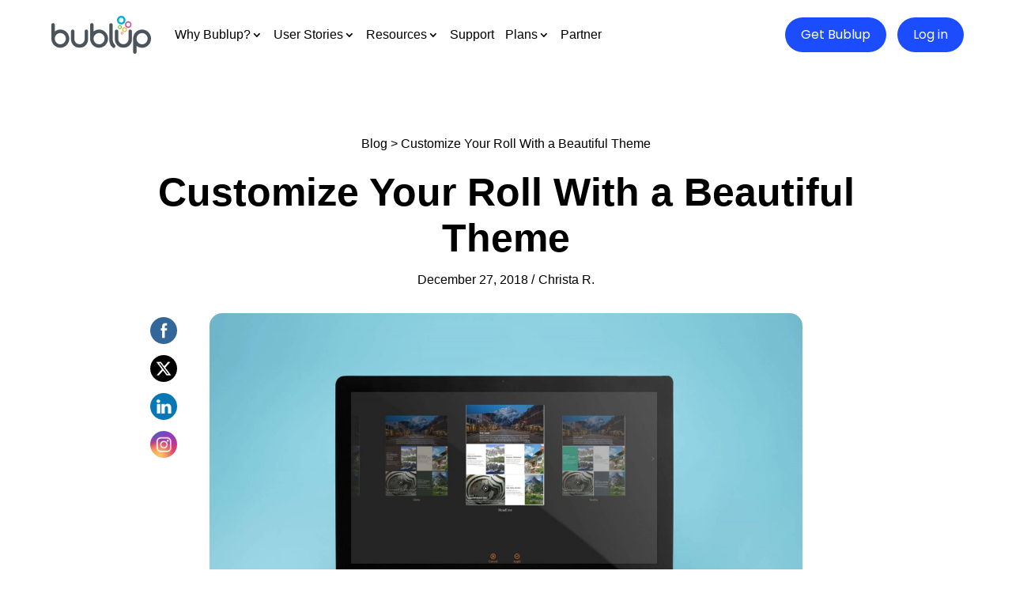

--- FILE ---
content_type: text/html; charset=UTF-8
request_url: https://www.bublup.com/blog/customize-your-roll-with-a-beautiful-theme/
body_size: 72394
content:
<!DOCTYPE html>
<html lang="en-US">
<head><script src="https://cmp.osano.com/169lWASncg5hQAsfW/93e3c962-a518-4927-b1f0-0b23d195ddfe/osano.js"></script><style>.osano-cm-widget{display: none;}</style><meta charset="UTF-8" /><script>if(navigator.userAgent.match(/MSIE|Internet Explorer/i)||navigator.userAgent.match(/Trident\/7\..*?rv:11/i)){var href=document.location.href;if(!href.match(/[?&]nowprocket/)){if(href.indexOf("?")==-1){if(href.indexOf("#")==-1){document.location.href=href+"?nowprocket=1"}else{document.location.href=href.replace("#","?nowprocket=1#")}}else{if(href.indexOf("#")==-1){document.location.href=href+"&nowprocket=1"}else{document.location.href=href.replace("#","&nowprocket=1#")}}}}</script><script>(()=>{class RocketLazyLoadScripts{constructor(){this.v="2.0.4",this.userEvents=["keydown","keyup","mousedown","mouseup","mousemove","mouseover","mouseout","touchmove","touchstart","touchend","touchcancel","wheel","click","dblclick","input"],this.attributeEvents=["onblur","onclick","oncontextmenu","ondblclick","onfocus","onmousedown","onmouseenter","onmouseleave","onmousemove","onmouseout","onmouseover","onmouseup","onmousewheel","onscroll","onsubmit"]}async t(){this.i(),this.o(),/iP(ad|hone)/.test(navigator.userAgent)&&this.h(),this.u(),this.l(this),this.m(),this.k(this),this.p(this),this._(),await Promise.all([this.R(),this.L()]),this.lastBreath=Date.now(),this.S(this),this.P(),this.D(),this.O(),this.M(),await this.C(this.delayedScripts.normal),await this.C(this.delayedScripts.defer),await this.C(this.delayedScripts.async),await this.T(),await this.F(),await this.j(),await this.A(),window.dispatchEvent(new Event("rocket-allScriptsLoaded")),this.everythingLoaded=!0,this.lastTouchEnd&&await new Promise(t=>setTimeout(t,500-Date.now()+this.lastTouchEnd)),this.I(),this.H(),this.U(),this.W()}i(){this.CSPIssue=sessionStorage.getItem("rocketCSPIssue"),document.addEventListener("securitypolicyviolation",t=>{this.CSPIssue||"script-src-elem"!==t.violatedDirective||"data"!==t.blockedURI||(this.CSPIssue=!0,sessionStorage.setItem("rocketCSPIssue",!0))},{isRocket:!0})}o(){window.addEventListener("pageshow",t=>{this.persisted=t.persisted,this.realWindowLoadedFired=!0},{isRocket:!0}),window.addEventListener("pagehide",()=>{this.onFirstUserAction=null},{isRocket:!0})}h(){let t;function e(e){t=e}window.addEventListener("touchstart",e,{isRocket:!0}),window.addEventListener("touchend",function i(o){o.changedTouches[0]&&t.changedTouches[0]&&Math.abs(o.changedTouches[0].pageX-t.changedTouches[0].pageX)<10&&Math.abs(o.changedTouches[0].pageY-t.changedTouches[0].pageY)<10&&o.timeStamp-t.timeStamp<200&&(window.removeEventListener("touchstart",e,{isRocket:!0}),window.removeEventListener("touchend",i,{isRocket:!0}),"INPUT"===o.target.tagName&&"text"===o.target.type||(o.target.dispatchEvent(new TouchEvent("touchend",{target:o.target,bubbles:!0})),o.target.dispatchEvent(new MouseEvent("mouseover",{target:o.target,bubbles:!0})),o.target.dispatchEvent(new PointerEvent("click",{target:o.target,bubbles:!0,cancelable:!0,detail:1,clientX:o.changedTouches[0].clientX,clientY:o.changedTouches[0].clientY})),event.preventDefault()))},{isRocket:!0})}q(t){this.userActionTriggered||("mousemove"!==t.type||this.firstMousemoveIgnored?"keyup"===t.type||"mouseover"===t.type||"mouseout"===t.type||(this.userActionTriggered=!0,this.onFirstUserAction&&this.onFirstUserAction()):this.firstMousemoveIgnored=!0),"click"===t.type&&t.preventDefault(),t.stopPropagation(),t.stopImmediatePropagation(),"touchstart"===this.lastEvent&&"touchend"===t.type&&(this.lastTouchEnd=Date.now()),"click"===t.type&&(this.lastTouchEnd=0),this.lastEvent=t.type,t.composedPath&&t.composedPath()[0].getRootNode()instanceof ShadowRoot&&(t.rocketTarget=t.composedPath()[0]),this.savedUserEvents.push(t)}u(){this.savedUserEvents=[],this.userEventHandler=this.q.bind(this),this.userEvents.forEach(t=>window.addEventListener(t,this.userEventHandler,{passive:!1,isRocket:!0})),document.addEventListener("visibilitychange",this.userEventHandler,{isRocket:!0})}U(){this.userEvents.forEach(t=>window.removeEventListener(t,this.userEventHandler,{passive:!1,isRocket:!0})),document.removeEventListener("visibilitychange",this.userEventHandler,{isRocket:!0}),this.savedUserEvents.forEach(t=>{(t.rocketTarget||t.target).dispatchEvent(new window[t.constructor.name](t.type,t))})}m(){const t="return false",e=Array.from(this.attributeEvents,t=>"data-rocket-"+t),i="["+this.attributeEvents.join("],[")+"]",o="[data-rocket-"+this.attributeEvents.join("],[data-rocket-")+"]",s=(e,i,o)=>{o&&o!==t&&(e.setAttribute("data-rocket-"+i,o),e["rocket"+i]=new Function("event",o),e.setAttribute(i,t))};new MutationObserver(t=>{for(const n of t)"attributes"===n.type&&(n.attributeName.startsWith("data-rocket-")||this.everythingLoaded?n.attributeName.startsWith("data-rocket-")&&this.everythingLoaded&&this.N(n.target,n.attributeName.substring(12)):s(n.target,n.attributeName,n.target.getAttribute(n.attributeName))),"childList"===n.type&&n.addedNodes.forEach(t=>{if(t.nodeType===Node.ELEMENT_NODE)if(this.everythingLoaded)for(const i of[t,...t.querySelectorAll(o)])for(const t of i.getAttributeNames())e.includes(t)&&this.N(i,t.substring(12));else for(const e of[t,...t.querySelectorAll(i)])for(const t of e.getAttributeNames())this.attributeEvents.includes(t)&&s(e,t,e.getAttribute(t))})}).observe(document,{subtree:!0,childList:!0,attributeFilter:[...this.attributeEvents,...e]})}I(){this.attributeEvents.forEach(t=>{document.querySelectorAll("[data-rocket-"+t+"]").forEach(e=>{this.N(e,t)})})}N(t,e){const i=t.getAttribute("data-rocket-"+e);i&&(t.setAttribute(e,i),t.removeAttribute("data-rocket-"+e))}k(t){Object.defineProperty(HTMLElement.prototype,"onclick",{get(){return this.rocketonclick||null},set(e){this.rocketonclick=e,this.setAttribute(t.everythingLoaded?"onclick":"data-rocket-onclick","this.rocketonclick(event)")}})}S(t){function e(e,i){let o=e[i];e[i]=null,Object.defineProperty(e,i,{get:()=>o,set(s){t.everythingLoaded?o=s:e["rocket"+i]=o=s}})}e(document,"onreadystatechange"),e(window,"onload"),e(window,"onpageshow");try{Object.defineProperty(document,"readyState",{get:()=>t.rocketReadyState,set(e){t.rocketReadyState=e},configurable:!0}),document.readyState="loading"}catch(t){console.log("WPRocket DJE readyState conflict, bypassing")}}l(t){this.originalAddEventListener=EventTarget.prototype.addEventListener,this.originalRemoveEventListener=EventTarget.prototype.removeEventListener,this.savedEventListeners=[],EventTarget.prototype.addEventListener=function(e,i,o){o&&o.isRocket||!t.B(e,this)&&!t.userEvents.includes(e)||t.B(e,this)&&!t.userActionTriggered||e.startsWith("rocket-")||t.everythingLoaded?t.originalAddEventListener.call(this,e,i,o):(t.savedEventListeners.push({target:this,remove:!1,type:e,func:i,options:o}),"mouseenter"!==e&&"mouseleave"!==e||t.originalAddEventListener.call(this,e,t.savedUserEvents.push,o))},EventTarget.prototype.removeEventListener=function(e,i,o){o&&o.isRocket||!t.B(e,this)&&!t.userEvents.includes(e)||t.B(e,this)&&!t.userActionTriggered||e.startsWith("rocket-")||t.everythingLoaded?t.originalRemoveEventListener.call(this,e,i,o):t.savedEventListeners.push({target:this,remove:!0,type:e,func:i,options:o})}}J(t,e){this.savedEventListeners=this.savedEventListeners.filter(i=>{let o=i.type,s=i.target||window;return e!==o||t!==s||(this.B(o,s)&&(i.type="rocket-"+o),this.$(i),!1)})}H(){EventTarget.prototype.addEventListener=this.originalAddEventListener,EventTarget.prototype.removeEventListener=this.originalRemoveEventListener,this.savedEventListeners.forEach(t=>this.$(t))}$(t){t.remove?this.originalRemoveEventListener.call(t.target,t.type,t.func,t.options):this.originalAddEventListener.call(t.target,t.type,t.func,t.options)}p(t){let e;function i(e){return t.everythingLoaded?e:e.split(" ").map(t=>"load"===t||t.startsWith("load.")?"rocket-jquery-load":t).join(" ")}function o(o){function s(e){const s=o.fn[e];o.fn[e]=o.fn.init.prototype[e]=function(){return this[0]===window&&t.userActionTriggered&&("string"==typeof arguments[0]||arguments[0]instanceof String?arguments[0]=i(arguments[0]):"object"==typeof arguments[0]&&Object.keys(arguments[0]).forEach(t=>{const e=arguments[0][t];delete arguments[0][t],arguments[0][i(t)]=e})),s.apply(this,arguments),this}}if(o&&o.fn&&!t.allJQueries.includes(o)){const e={DOMContentLoaded:[],"rocket-DOMContentLoaded":[]};for(const t in e)document.addEventListener(t,()=>{e[t].forEach(t=>t())},{isRocket:!0});o.fn.ready=o.fn.init.prototype.ready=function(i){function s(){parseInt(o.fn.jquery)>2?setTimeout(()=>i.bind(document)(o)):i.bind(document)(o)}return"function"==typeof i&&(t.realDomReadyFired?!t.userActionTriggered||t.fauxDomReadyFired?s():e["rocket-DOMContentLoaded"].push(s):e.DOMContentLoaded.push(s)),o([])},s("on"),s("one"),s("off"),t.allJQueries.push(o)}e=o}t.allJQueries=[],o(window.jQuery),Object.defineProperty(window,"jQuery",{get:()=>e,set(t){o(t)}})}P(){const t=new Map;document.write=document.writeln=function(e){const i=document.currentScript,o=document.createRange(),s=i.parentElement;let n=t.get(i);void 0===n&&(n=i.nextSibling,t.set(i,n));const c=document.createDocumentFragment();o.setStart(c,0),c.appendChild(o.createContextualFragment(e)),s.insertBefore(c,n)}}async R(){return new Promise(t=>{this.userActionTriggered?t():this.onFirstUserAction=t})}async L(){return new Promise(t=>{document.addEventListener("DOMContentLoaded",()=>{this.realDomReadyFired=!0,t()},{isRocket:!0})})}async j(){return this.realWindowLoadedFired?Promise.resolve():new Promise(t=>{window.addEventListener("load",t,{isRocket:!0})})}M(){this.pendingScripts=[];this.scriptsMutationObserver=new MutationObserver(t=>{for(const e of t)e.addedNodes.forEach(t=>{"SCRIPT"!==t.tagName||t.noModule||t.isWPRocket||this.pendingScripts.push({script:t,promise:new Promise(e=>{const i=()=>{const i=this.pendingScripts.findIndex(e=>e.script===t);i>=0&&this.pendingScripts.splice(i,1),e()};t.addEventListener("load",i,{isRocket:!0}),t.addEventListener("error",i,{isRocket:!0}),setTimeout(i,1e3)})})})}),this.scriptsMutationObserver.observe(document,{childList:!0,subtree:!0})}async F(){await this.X(),this.pendingScripts.length?(await this.pendingScripts[0].promise,await this.F()):this.scriptsMutationObserver.disconnect()}D(){this.delayedScripts={normal:[],async:[],defer:[]},document.querySelectorAll("script[type$=rocketlazyloadscript]").forEach(t=>{t.hasAttribute("data-rocket-src")?t.hasAttribute("async")&&!1!==t.async?this.delayedScripts.async.push(t):t.hasAttribute("defer")&&!1!==t.defer||"module"===t.getAttribute("data-rocket-type")?this.delayedScripts.defer.push(t):this.delayedScripts.normal.push(t):this.delayedScripts.normal.push(t)})}async _(){await this.L();let t=[];document.querySelectorAll("script[type$=rocketlazyloadscript][data-rocket-src]").forEach(e=>{let i=e.getAttribute("data-rocket-src");if(i&&!i.startsWith("data:")){i.startsWith("//")&&(i=location.protocol+i);try{const o=new URL(i).origin;o!==location.origin&&t.push({src:o,crossOrigin:e.crossOrigin||"module"===e.getAttribute("data-rocket-type")})}catch(t){}}}),t=[...new Map(t.map(t=>[JSON.stringify(t),t])).values()],this.Y(t,"preconnect")}async G(t){if(await this.K(),!0!==t.noModule||!("noModule"in HTMLScriptElement.prototype))return new Promise(e=>{let i;function o(){(i||t).setAttribute("data-rocket-status","executed"),e()}try{if(navigator.userAgent.includes("Firefox/")||""===navigator.vendor||this.CSPIssue)i=document.createElement("script"),[...t.attributes].forEach(t=>{let e=t.nodeName;"type"!==e&&("data-rocket-type"===e&&(e="type"),"data-rocket-src"===e&&(e="src"),i.setAttribute(e,t.nodeValue))}),t.text&&(i.text=t.text),t.nonce&&(i.nonce=t.nonce),i.hasAttribute("src")?(i.addEventListener("load",o,{isRocket:!0}),i.addEventListener("error",()=>{i.setAttribute("data-rocket-status","failed-network"),e()},{isRocket:!0}),setTimeout(()=>{i.isConnected||e()},1)):(i.text=t.text,o()),i.isWPRocket=!0,t.parentNode.replaceChild(i,t);else{const i=t.getAttribute("data-rocket-type"),s=t.getAttribute("data-rocket-src");i?(t.type=i,t.removeAttribute("data-rocket-type")):t.removeAttribute("type"),t.addEventListener("load",o,{isRocket:!0}),t.addEventListener("error",i=>{this.CSPIssue&&i.target.src.startsWith("data:")?(console.log("WPRocket: CSP fallback activated"),t.removeAttribute("src"),this.G(t).then(e)):(t.setAttribute("data-rocket-status","failed-network"),e())},{isRocket:!0}),s?(t.fetchPriority="high",t.removeAttribute("data-rocket-src"),t.src=s):t.src="data:text/javascript;base64,"+window.btoa(unescape(encodeURIComponent(t.text)))}}catch(i){t.setAttribute("data-rocket-status","failed-transform"),e()}});t.setAttribute("data-rocket-status","skipped")}async C(t){const e=t.shift();return e?(e.isConnected&&await this.G(e),this.C(t)):Promise.resolve()}O(){this.Y([...this.delayedScripts.normal,...this.delayedScripts.defer,...this.delayedScripts.async],"preload")}Y(t,e){this.trash=this.trash||[];let i=!0;var o=document.createDocumentFragment();t.forEach(t=>{const s=t.getAttribute&&t.getAttribute("data-rocket-src")||t.src;if(s&&!s.startsWith("data:")){const n=document.createElement("link");n.href=s,n.rel=e,"preconnect"!==e&&(n.as="script",n.fetchPriority=i?"high":"low"),t.getAttribute&&"module"===t.getAttribute("data-rocket-type")&&(n.crossOrigin=!0),t.crossOrigin&&(n.crossOrigin=t.crossOrigin),t.integrity&&(n.integrity=t.integrity),t.nonce&&(n.nonce=t.nonce),o.appendChild(n),this.trash.push(n),i=!1}}),document.head.appendChild(o)}W(){this.trash.forEach(t=>t.remove())}async T(){try{document.readyState="interactive"}catch(t){}this.fauxDomReadyFired=!0;try{await this.K(),this.J(document,"readystatechange"),document.dispatchEvent(new Event("rocket-readystatechange")),await this.K(),document.rocketonreadystatechange&&document.rocketonreadystatechange(),await this.K(),this.J(document,"DOMContentLoaded"),document.dispatchEvent(new Event("rocket-DOMContentLoaded")),await this.K(),this.J(window,"DOMContentLoaded"),window.dispatchEvent(new Event("rocket-DOMContentLoaded"))}catch(t){console.error(t)}}async A(){try{document.readyState="complete"}catch(t){}try{await this.K(),this.J(document,"readystatechange"),document.dispatchEvent(new Event("rocket-readystatechange")),await this.K(),document.rocketonreadystatechange&&document.rocketonreadystatechange(),await this.K(),this.J(window,"load"),window.dispatchEvent(new Event("rocket-load")),await this.K(),window.rocketonload&&window.rocketonload(),await this.K(),this.allJQueries.forEach(t=>t(window).trigger("rocket-jquery-load")),await this.K(),this.J(window,"pageshow");const t=new Event("rocket-pageshow");t.persisted=this.persisted,window.dispatchEvent(t),await this.K(),window.rocketonpageshow&&window.rocketonpageshow({persisted:this.persisted})}catch(t){console.error(t)}}async K(){Date.now()-this.lastBreath>45&&(await this.X(),this.lastBreath=Date.now())}async X(){return document.hidden?new Promise(t=>setTimeout(t)):new Promise(t=>requestAnimationFrame(t))}B(t,e){return e===document&&"readystatechange"===t||(e===document&&"DOMContentLoaded"===t||(e===window&&"DOMContentLoaded"===t||(e===window&&"load"===t||e===window&&"pageshow"===t)))}static run(){(new RocketLazyLoadScripts).t()}}RocketLazyLoadScripts.run()})();</script>
	
<meta http-equiv="X-UA-Compatible" content="IE=edge">
	<link rel="pingback" href="https://www.bublup.com/xmlrpc.php" />

	<script type="rocketlazyloadscript" data-rocket-type="text/javascript">
		document.documentElement.className = 'js';
	</script>
	
	<script id="diviarea-loader">window.DiviPopupData=window.DiviAreaConfig={"zIndex":1000000,"animateSpeed":400,"triggerClassPrefix":"show-popup-","idAttrib":"data-popup","modalIndicatorClass":"is-modal","blockingIndicatorClass":"is-blocking","defaultShowCloseButton":true,"withCloseClass":"with-close","noCloseClass":"no-close","triggerCloseClass":"close","singletonClass":"single","darkModeClass":"dark","noShadowClass":"no-shadow","altCloseClass":"close-alt","popupSelector":".et_pb_section.popup","initializeOnEvent":"et_pb_after_init_modules","popupWrapperClass":"area-outer-wrap","fullHeightClass":"full-height","openPopupClass":"da-overlay-visible","overlayClass":"da-overlay","exitIndicatorClass":"on-exit","hoverTriggerClass":"on-hover","clickTriggerClass":"on-click","onExitDelay":2000,"notMobileClass":"not-mobile","notTabletClass":"not-tablet","notDesktopClass":"not-desktop","baseContext":"body","activePopupClass":"is-open","closeButtonClass":"da-close","withLoaderClass":"with-loader","debug":false,"ajaxUrl":"https:\/\/www.bublup.com\/wp-admin\/admin-ajax.php","sys":[]};var divimode_loader=function(){"use strict";!function(t){t.DiviArea=t.DiviPopup={loaded:!1};var n=t.DiviArea,i=n.Hooks={},o={};function r(t,n,i){var r,e,c;if("string"==typeof t)if(o[t]){if(n)if((r=o[t])&&i)for(c=r.length;c--;)(e=r[c]).callback===n&&e.context===i&&(r[c]=!1);else for(c=r.length;c--;)r[c].callback===n&&(r[c]=!1)}else o[t]=[]}function e(t,n,i,r){if("string"==typeof t){var e={callback:n,priority:i,context:r},c=o[t];c?(c.push(e),c=function(t){var n,i,o,r,e=t.length;for(r=1;r<e;r++)for(n=t[r],i=r;i>0;i--)(o=t[i-1]).priority>n.priority&&(t[i]=o,t[i-1]=n);return t}(c)):c=[e],o[t]=c}}function c(t,n,i){"string"==typeof n&&(n=[n]);var r,e,c=[];for(r=0;r<n.length;r++)Array.prototype.push.apply(c,o[n[r]]);for(e=0;e<c.length;e++){var a=void 0;c[e]&&"function"==typeof c[e].callback&&("filter"===t?void 0!==(a=c[e].callback.apply(c[e].context,i))&&(i[0]=a):c[e].callback.apply(c[e].context,i))}if("filter"===t)return i[0]}i.silent=function(){return i},n.removeFilter=i.removeFilter=function(t,n){r(t,n)},n.removeAction=i.removeAction=function(t,n){r(t,n)},n.applyFilters=i.applyFilters=function(t){for(var n=[],i=arguments.length-1;i-- >0;)n[i]=arguments[i+1];return c("filter",t,n)},n.doAction=i.doAction=function(t){for(var n=[],i=arguments.length-1;i-- >0;)n[i]=arguments[i+1];c("action",t,n)},n.addFilter=i.addFilter=function(n,i,o,r){e(n,i,parseInt(o||10,10),r||t)},n.addAction=i.addAction=function(n,i,o,r){e(n,i,parseInt(o||10,10),r||t)},n.addActionOnce=i.addActionOnce=function(n,i,o,c){e(n,i,parseInt(o||10,10),c||t),e(n,(function(){r(n,i)}),1+parseInt(o||10,10),c||t)}}(window);return{}}();
</script><meta name='robots' content='index, follow, max-image-preview:large, max-snippet:-1, max-video-preview:-1' />

<!-- Google Tag Manager for WordPress by gtm4wp.com -->
<script data-cfasync="false" data-pagespeed-no-defer>
	var gtm4wp_datalayer_name = "dataLayer";
	var dataLayer = dataLayer || [];
</script>
<!-- End Google Tag Manager for WordPress by gtm4wp.com -->
	<!-- This site is optimized with the Yoast SEO Premium plugin v21.3 (Yoast SEO v26.5) - https://yoast.com/wordpress/plugins/seo/ -->
	<title>Customize Your Roll With a Beautiful Theme - Bublup</title>
	<link rel="canonical" href="https://www.bublup.com/blog/customize-your-roll-with-a-beautiful-theme/" />
	<meta property="og:locale" content="en_US" />
	<meta property="og:type" content="article" />
	<meta property="og:title" content="Customize Your Roll With a Beautiful Theme - Bublup" />
	<meta property="og:url" content="https://www.bublup.com/blog/customize-your-roll-with-a-beautiful-theme/" />
	<meta property="og:site_name" content="Bublup" />
	<meta property="article:publisher" content="https://facebook.com/bublup" />
	<meta property="article:modified_time" content="2024-04-24T14:39:12+00:00" />
	<meta property="og:image" content="https://www.bublup.com/wp-content/uploads/2018/12/roll_theme_image1.jpg" />
	<meta property="og:image:width" content="1920" />
	<meta property="og:image:height" content="1280" />
	<meta property="og:image:type" content="image/jpeg" />
	<meta name="twitter:card" content="summary_large_image" />
	<meta name="twitter:site" content="@bublup" />
	<meta name="twitter:label1" content="Est. reading time" />
	<meta name="twitter:data1" content="21 minutes" />
	<script type="application/ld+json" class="yoast-schema-graph">{"@context":"https://schema.org","@graph":[{"@type":"WebPage","@id":"https://www.bublup.com/blog/customize-your-roll-with-a-beautiful-theme/","url":"https://www.bublup.com/blog/customize-your-roll-with-a-beautiful-theme/","name":"Customize Your Roll With a Beautiful Theme - Bublup","isPartOf":{"@id":"https://www.bublup.com/#website"},"primaryImageOfPage":{"@id":"https://www.bublup.com/blog/customize-your-roll-with-a-beautiful-theme/#primaryimage"},"image":{"@id":"https://www.bublup.com/blog/customize-your-roll-with-a-beautiful-theme/#primaryimage"},"thumbnailUrl":"https://www.bublup.com/wp-content/uploads/2018/12/roll_theme_image1.jpg","datePublished":"2018-12-27T08:20:05+00:00","dateModified":"2024-04-24T14:39:12+00:00","inLanguage":"en-US","potentialAction":[{"@type":"ReadAction","target":["https://www.bublup.com/blog/customize-your-roll-with-a-beautiful-theme/"]}]},{"@type":"ImageObject","inLanguage":"en-US","@id":"https://www.bublup.com/blog/customize-your-roll-with-a-beautiful-theme/#primaryimage","url":"https://www.bublup.com/wp-content/uploads/2018/12/roll_theme_image1.jpg","contentUrl":"https://www.bublup.com/wp-content/uploads/2018/12/roll_theme_image1.jpg","width":1920,"height":1280,"caption":"roll theme"},{"@type":"WebSite","@id":"https://www.bublup.com/#website","url":"https://www.bublup.com/","name":"Bublup","description":"","potentialAction":[{"@type":"SearchAction","target":{"@type":"EntryPoint","urlTemplate":"https://www.bublup.com/?s={search_term_string}"},"query-input":{"@type":"PropertyValueSpecification","valueRequired":true,"valueName":"search_term_string"}}],"inLanguage":"en-US"}]}</script>
	<!-- / Yoast SEO Premium plugin. -->


<link rel='dns-prefetch' href='//cdn.jsdelivr.net' />


<link rel="alternate" type="application/rss+xml" title="Bublup &raquo; Feed" href="https://www.bublup.com/feed/" />
<link rel="alternate" type="application/rss+xml" title="Bublup &raquo; Comments Feed" href="https://www.bublup.com/comments/feed/" />
<link id='omgf-preload-0' rel='preload' href='//www.bublup.com/wp-content/uploads/omgf/et-builder-googlefonts-cached/barlow-normal-latin-400.woff2?ver=1677263044' as='font' type='font/woff2' crossorigin />
<link id='omgf-preload-1' rel='preload' href='//www.bublup.com/wp-content/uploads/omgf/et-builder-googlefonts-cached/poppins-normal-latin-400.woff2?ver=1677263044' as='font' type='font/woff2' crossorigin />
<link id='omgf-preload-2' rel='preload' href='//www.bublup.com/wp-content/uploads/omgf/et-builder-googlefonts-cached/poppins-normal-latin-700.woff2?ver=1677263044' as='font' type='font/woff2' crossorigin />
<link rel="alternate" title="oEmbed (JSON)" type="application/json+oembed" href="https://www.bublup.com/wp-json/oembed/1.0/embed?url=https%3A%2F%2Fwww.bublup.com%2Fblog%2Fcustomize-your-roll-with-a-beautiful-theme%2F" />
<link rel="alternate" title="oEmbed (XML)" type="text/xml+oembed" href="https://www.bublup.com/wp-json/oembed/1.0/embed?url=https%3A%2F%2Fwww.bublup.com%2Fblog%2Fcustomize-your-roll-with-a-beautiful-theme%2F&#038;format=xml" />
<meta content="Divi Child v.0.0.1" name="generator"/><style id='wp-img-auto-sizes-contain-inline-css' type='text/css'>
img:is([sizes=auto i],[sizes^="auto," i]){contain-intrinsic-size:3000px 1500px}
/*# sourceURL=wp-img-auto-sizes-contain-inline-css */
</style>
<link rel='stylesheet' id='bliss-loadmore-css-css' href='https://www.bublup.com/wp-content/plugins/infinite-scroll-and-ajax-load-more/public/css/bliss-loadmore.css?ver=1.0.0' type='text/css' media='all' />
<link rel='stylesheet' id='SFSImainCss-css' href='https://www.bublup.com/wp-content/plugins/ultimate-social-media-icons/css/sfsi-style.css?ver=2.9.6' type='text/css' media='all' />
<link rel='stylesheet' id='dcl-slick-css' href='https://www.bublup.com/wp-content/plugins/wow-carousel-for-divi-lite/assets/libs/slick/slick.min.css?ver=2.1.5' type='text/css' media='all' />
<link rel='stylesheet' id='dcl-magnific-css' href='https://www.bublup.com/wp-content/plugins/wow-carousel-for-divi-lite/assets/libs/magnific/magnific-popup.min.css?ver=2.1.5' type='text/css' media='all' />
<link rel='stylesheet' id='dcl-frontend-styles-css' href='https://www.bublup.com/wp-content/plugins/wow-carousel-for-divi-lite/dist/frontend-styles.css?ver=09aba2ca7cf4584ffad0' type='text/css' media='all' />
<link rel='stylesheet' id='css-divi-area-css' href='https://www.bublup.com/wp-content/plugins/popups-for-divi/styles/front.min.css?ver=3.2.3' type='text/css' media='all' />
<style id='css-divi-area-inline-css' type='text/css'>
.et_pb_section.popup{display:none}
/*# sourceURL=css-divi-area-inline-css */
</style>
<link rel='stylesheet' id='css-divi-area-popuphidden-css' href='https://www.bublup.com/wp-content/plugins/popups-for-divi/styles/front-popuphidden.min.css?ver=3.2.3' type='text/css' media='all' />
<link rel='stylesheet' id='owlcarousel-min-css' href='https://www.bublup.com/wp-content/plugins/post-slider-carousel-custom-post-grids/assets/owlcarousel/assets/owl.carousel.min.css?ver=1.0.0' type='text/css' media='all' />
<link rel='stylesheet' id='owlcarousel-theme-css' href='https://www.bublup.com/wp-content/plugins/post-slider-carousel-custom-post-grids/assets/owlcarousel/assets/owl.theme.default.min.css?ver=1.0.0' type='text/css' media='all' />
<link rel='stylesheet' id='ocpcfront_css-css' href='https://www.bublup.com/wp-content/plugins/post-slider-carousel-custom-post-grids/assets/css/ocpc-front-style.css?ver=1.0.0' type='text/css' media='all' />
<link rel='stylesheet' id='et-divi-open-sans-css' href='//www.bublup.com/wp-content/uploads/omgf/et-divi-open-sans/et-divi-open-sans.css?ver=1677263044' type='text/css' media='all' />
<style id='divi-style-parent-inline-inline-css' type='text/css'>
/*!
Theme Name: Divi
Theme URI: http://www.elegantthemes.com/gallery/divi/
Version: 4.22.2
Description: Smart. Flexible. Beautiful. Divi is the most powerful theme in our collection.
Author: Elegant Themes
Author URI: http://www.elegantthemes.com
License: GNU General Public License v2
License URI: http://www.gnu.org/licenses/gpl-2.0.html
*/

a,abbr,acronym,address,applet,b,big,blockquote,body,center,cite,code,dd,del,dfn,div,dl,dt,em,fieldset,font,form,h1,h2,h3,h4,h5,h6,html,i,iframe,img,ins,kbd,label,legend,li,object,ol,p,pre,q,s,samp,small,span,strike,strong,sub,sup,tt,u,ul,var{margin:0;padding:0;border:0;outline:0;font-size:100%;-ms-text-size-adjust:100%;-webkit-text-size-adjust:100%;vertical-align:baseline;background:transparent}body{line-height:1}ol,ul{list-style:none}blockquote,q{quotes:none}blockquote:after,blockquote:before,q:after,q:before{content:"";content:none}blockquote{margin:20px 0 30px;border-left:5px solid;padding-left:20px}:focus{outline:0}del{text-decoration:line-through}pre{overflow:auto;padding:10px}figure{margin:0}table{border-collapse:collapse;border-spacing:0}article,aside,footer,header,hgroup,nav,section{display:block}body{font-family:Open Sans,Arial,sans-serif;font-size:14px;color:#666;background-color:#fff;line-height:1.7em;font-weight:500;-webkit-font-smoothing:antialiased;-moz-osx-font-smoothing:grayscale}body.page-template-page-template-blank-php #page-container{padding-top:0!important}body.et_cover_background{background-size:cover!important;background-position:top!important;background-repeat:no-repeat!important;background-attachment:fixed}a{color:#2ea3f2}a,a:hover{text-decoration:none}p{padding-bottom:1em}p:not(.has-background):last-of-type{padding-bottom:0}p.et_normal_padding{padding-bottom:1em}strong{font-weight:700}cite,em,i{font-style:italic}code,pre{font-family:Courier New,monospace;margin-bottom:10px}ins{text-decoration:none}sub,sup{height:0;line-height:1;position:relative;vertical-align:baseline}sup{bottom:.8em}sub{top:.3em}dl{margin:0 0 1.5em}dl dt{font-weight:700}dd{margin-left:1.5em}blockquote p{padding-bottom:0}embed,iframe,object,video{max-width:100%}h1,h2,h3,h4,h5,h6{color:#333;padding-bottom:10px;line-height:1em;font-weight:500}h1 a,h2 a,h3 a,h4 a,h5 a,h6 a{color:inherit}h1{font-size:30px}h2{font-size:26px}h3{font-size:22px}h4{font-size:18px}h5{font-size:16px}h6{font-size:14px}input{-webkit-appearance:none}input[type=checkbox]{-webkit-appearance:checkbox}input[type=radio]{-webkit-appearance:radio}input.text,input.title,input[type=email],input[type=password],input[type=tel],input[type=text],select,textarea{background-color:#fff;border:1px solid #bbb;padding:2px;color:#4e4e4e}input.text:focus,input.title:focus,input[type=text]:focus,select:focus,textarea:focus{border-color:#2d3940;color:#3e3e3e}input.text,input.title,input[type=text],select,textarea{margin:0}textarea{padding:4px}button,input,select,textarea{font-family:inherit}img{max-width:100%;height:auto}.clearfix:after{visibility:hidden;display:block;font-size:0;content:" ";clear:both;height:0}.clear{clear:both}br.clear{margin:0;padding:0}.pagination{clear:both}#et_search_icon:hover,.et-social-icon a:hover,.et_password_protected_form .et_submit_button,.form-submit .et_pb_buttontton.alt.disabled,.nav-single a,.posted_in a{color:#2ea3f2}.et-search-form,blockquote{border-color:#2ea3f2}#main-content{background-color:#fff}.container{width:80%;max-width:1080px;margin:auto;position:relative}body:not(.et-tb) #main-content .container,body:not(.et-tb-has-header) #main-content .container{padding-top:58px}.et_full_width_page #main-content .container:before{display:none}.main_title{margin-bottom:20px}.et_password_protected_form .et_submit_button:hover,.form-submit .et_pb_button:hover{background:rgba(0,0,0,.05)}.et_button_icon_visible .et_pb_button{padding-right:2em;padding-left:.7em}.et_button_icon_visible .et_pb_button:after{opacity:1;margin-left:0}.et_button_left .et_pb_button:hover:after{left:.15em}.et_button_left .et_pb_button:after{margin-left:0;left:1em}.et_button_icon_visible.et_button_left .et_pb_button,.et_button_left .et_pb_button:hover,.et_button_left .et_pb_module .et_pb_button:hover{padding-left:2em;padding-right:.7em}.et_button_icon_visible.et_button_left .et_pb_button:after,.et_button_left .et_pb_button:hover:after{left:.15em}.et_password_protected_form .et_submit_button:hover,.form-submit .et_pb_button:hover{padding:.3em 1em}.et_button_no_icon .et_pb_button:after{display:none}.et_button_no_icon.et_button_icon_visible.et_button_left .et_pb_button,.et_button_no_icon.et_button_left .et_pb_button:hover,.et_button_no_icon .et_pb_button,.et_button_no_icon .et_pb_button:hover{padding:.3em 1em!important}.et_button_custom_icon .et_pb_button:after{line-height:1.7em}.et_button_custom_icon.et_button_icon_visible .et_pb_button:after,.et_button_custom_icon .et_pb_button:hover:after{margin-left:.3em}#left-area .post_format-post-format-gallery .wp-block-gallery:first-of-type{padding:0;margin-bottom:-16px}.entry-content table:not(.variations){border:1px solid #eee;margin:0 0 15px;text-align:left;width:100%}.entry-content thead th,.entry-content tr th{color:#555;font-weight:700;padding:9px 24px}.entry-content tr td{border-top:1px solid #eee;padding:6px 24px}#left-area ul,.entry-content ul,.et-l--body ul,.et-l--footer ul,.et-l--header ul{list-style-type:disc;padding:0 0 23px 1em;line-height:26px}#left-area ol,.entry-content ol,.et-l--body ol,.et-l--footer ol,.et-l--header ol{list-style-type:decimal;list-style-position:inside;padding:0 0 23px;line-height:26px}#left-area ul li ul,.entry-content ul li ol{padding:2px 0 2px 20px}#left-area ol li ul,.entry-content ol li ol,.et-l--body ol li ol,.et-l--footer ol li ol,.et-l--header ol li ol{padding:2px 0 2px 35px}#left-area ul.wp-block-gallery{display:-webkit-box;display:-ms-flexbox;display:flex;-ms-flex-wrap:wrap;flex-wrap:wrap;list-style-type:none;padding:0}#left-area ul.products{padding:0!important;line-height:1.7!important;list-style:none!important}.gallery-item a{display:block}.gallery-caption,.gallery-item a{width:90%}#wpadminbar{z-index:100001}#left-area .post-meta{font-size:14px;padding-bottom:15px}#left-area .post-meta a{text-decoration:none;color:#666}#left-area .et_featured_image{padding-bottom:7px}.single .post{padding-bottom:25px}body.single .et_audio_content{margin-bottom:-6px}.nav-single a{text-decoration:none;color:#2ea3f2;font-size:14px;font-weight:400}.nav-previous{float:left}.nav-next{float:right}.et_password_protected_form p input{background-color:#eee;border:none!important;width:100%!important;border-radius:0!important;font-size:14px;color:#999!important;padding:16px!important;-webkit-box-sizing:border-box;box-sizing:border-box}.et_password_protected_form label{display:none}.et_password_protected_form .et_submit_button{font-family:inherit;display:block;float:right;margin:8px auto 0;cursor:pointer}.post-password-required p.nocomments.container{max-width:100%}.post-password-required p.nocomments.container:before{display:none}.aligncenter,div.post .new-post .aligncenter{display:block;margin-left:auto;margin-right:auto}.wp-caption{border:1px solid #ddd;text-align:center;background-color:#f3f3f3;margin-bottom:10px;max-width:96%;padding:8px}.wp-caption.alignleft{margin:0 30px 20px 0}.wp-caption.alignright{margin:0 0 20px 30px}.wp-caption img{margin:0;padding:0;border:0}.wp-caption p.wp-caption-text{font-size:12px;padding:0 4px 5px;margin:0}.alignright{float:right}.alignleft{float:left}img.alignleft{display:inline;float:left;margin-right:15px}img.alignright{display:inline;float:right;margin-left:15px}.page.et_pb_pagebuilder_layout #main-content{background-color:transparent}body #main-content .et_builder_inner_content>h1,body #main-content .et_builder_inner_content>h2,body #main-content .et_builder_inner_content>h3,body #main-content .et_builder_inner_content>h4,body #main-content .et_builder_inner_content>h5,body #main-content .et_builder_inner_content>h6{line-height:1.4em}body #main-content .et_builder_inner_content>p{line-height:1.7em}.wp-block-pullquote{margin:20px 0 30px}.wp-block-pullquote.has-background blockquote{border-left:none}.wp-block-group.has-background{padding:1.5em 1.5em .5em}@media (min-width:981px){#left-area{width:79.125%;padding-bottom:23px}#main-content .container:before{content:"";position:absolute;top:0;height:100%;width:1px;background-color:#e2e2e2}.et_full_width_page #left-area,.et_no_sidebar #left-area{float:none;width:100%!important}.et_full_width_page #left-area{padding-bottom:0}.et_no_sidebar #main-content .container:before{display:none}}@media (max-width:980px){#page-container{padding-top:80px}.et-tb #page-container,.et-tb-has-header #page-container{padding-top:0!important}#left-area,#sidebar{width:100%!important}#main-content .container:before{display:none!important}.et_full_width_page .et_gallery_item:nth-child(4n+1){clear:none}}@media print{#page-container{padding-top:0!important}}#wp-admin-bar-et-use-visual-builder a:before{font-family:ETmodules!important;content:"\e625";font-size:30px!important;width:28px;margin-top:-3px;color:#974df3!important}#wp-admin-bar-et-use-visual-builder:hover a:before{color:#fff!important}#wp-admin-bar-et-use-visual-builder:hover a,#wp-admin-bar-et-use-visual-builder a:hover{transition:background-color .5s ease;-webkit-transition:background-color .5s ease;-moz-transition:background-color .5s ease;background-color:#7e3bd0!important;color:#fff!important}* html .clearfix,:first-child+html .clearfix{zoom:1}.iphone .et_pb_section_video_bg video::-webkit-media-controls-start-playback-button{display:none!important;-webkit-appearance:none}.et_mobile_device .et_pb_section_parallax .et_pb_parallax_css{background-attachment:scroll}.et-social-facebook a.icon:before{content:"\e093"}.et-social-twitter a.icon:before{content:"\e094"}.et-social-google-plus a.icon:before{content:"\e096"}.et-social-instagram a.icon:before{content:"\e09a"}.et-social-rss a.icon:before{content:"\e09e"}.ai1ec-single-event:after{content:" ";display:table;clear:both}.evcal_event_details .evcal_evdata_cell .eventon_details_shading_bot.eventon_details_shading_bot{z-index:3}.wp-block-divi-layout{margin-bottom:1em}*{-webkit-box-sizing:border-box;box-sizing:border-box}#et-info-email:before,#et-info-phone:before,#et_search_icon:before,.comment-reply-link:after,.et-cart-info span:before,.et-pb-arrow-next:before,.et-pb-arrow-prev:before,.et-social-icon a:before,.et_audio_container .mejs-playpause-button button:before,.et_audio_container .mejs-volume-button button:before,.et_overlay:before,.et_password_protected_form .et_submit_button:after,.et_pb_button:after,.et_pb_contact_reset:after,.et_pb_contact_submit:after,.et_pb_font_icon:before,.et_pb_newsletter_button:after,.et_pb_pricing_table_button:after,.et_pb_promo_button:after,.et_pb_testimonial:before,.et_pb_toggle_title:before,.form-submit .et_pb_button:after,.mobile_menu_bar:before,a.et_pb_more_button:after{font-family:ETmodules!important;speak:none;font-style:normal;font-weight:400;-webkit-font-feature-settings:normal;font-feature-settings:normal;font-variant:normal;text-transform:none;line-height:1;-webkit-font-smoothing:antialiased;-moz-osx-font-smoothing:grayscale;text-shadow:0 0;direction:ltr}.et-pb-icon,.et_pb_custom_button_icon.et_pb_button:after,.et_pb_login .et_pb_custom_button_icon.et_pb_button:after,.et_pb_woo_custom_button_icon .button.et_pb_custom_button_icon.et_pb_button:after,.et_pb_woo_custom_button_icon .button.et_pb_custom_button_icon.et_pb_button:hover:after{content:attr(data-icon)}.et-pb-icon{font-family:ETmodules;speak:none;font-weight:400;-webkit-font-feature-settings:normal;font-feature-settings:normal;font-variant:normal;text-transform:none;line-height:1;-webkit-font-smoothing:antialiased;font-size:96px;font-style:normal;display:inline-block;-webkit-box-sizing:border-box;box-sizing:border-box;direction:ltr}#et-ajax-saving{display:none;-webkit-transition:background .3s,-webkit-box-shadow .3s;transition:background .3s,-webkit-box-shadow .3s;transition:background .3s,box-shadow .3s;transition:background .3s,box-shadow .3s,-webkit-box-shadow .3s;-webkit-box-shadow:rgba(0,139,219,.247059) 0 0 60px;box-shadow:0 0 60px rgba(0,139,219,.247059);position:fixed;top:50%;left:50%;width:50px;height:50px;background:#fff;border-radius:50px;margin:-25px 0 0 -25px;z-index:999999;text-align:center}#et-ajax-saving img{margin:9px}.et-safe-mode-indicator,.et-safe-mode-indicator:focus,.et-safe-mode-indicator:hover{-webkit-box-shadow:0 5px 10px rgba(41,196,169,.15);box-shadow:0 5px 10px rgba(41,196,169,.15);background:#29c4a9;color:#fff;font-size:14px;font-weight:600;padding:12px;line-height:16px;border-radius:3px;position:fixed;bottom:30px;right:30px;z-index:999999;text-decoration:none;font-family:Open Sans,sans-serif;-webkit-font-smoothing:antialiased;-moz-osx-font-smoothing:grayscale}.et_pb_button{font-size:20px;font-weight:500;padding:.3em 1em;line-height:1.7em!important;background-color:transparent;background-size:cover;background-position:50%;background-repeat:no-repeat;border:2px solid;border-radius:3px;-webkit-transition-duration:.2s;transition-duration:.2s;-webkit-transition-property:all!important;transition-property:all!important}.et_pb_button,.et_pb_button_inner{position:relative}.et_pb_button:hover,.et_pb_module .et_pb_button:hover{border:2px solid transparent;padding:.3em 2em .3em .7em}.et_pb_button:hover{background-color:hsla(0,0%,100%,.2)}.et_pb_bg_layout_light.et_pb_button:hover,.et_pb_bg_layout_light .et_pb_button:hover{background-color:rgba(0,0,0,.05)}.et_pb_button:after,.et_pb_button:before{font-size:32px;line-height:1em;content:"\35";opacity:0;position:absolute;margin-left:-1em;-webkit-transition:all .2s;transition:all .2s;text-transform:none;-webkit-font-feature-settings:"kern" off;font-feature-settings:"kern" off;font-variant:none;font-style:normal;font-weight:400;text-shadow:none}.et_pb_button.et_hover_enabled:hover:after,.et_pb_button.et_pb_hovered:hover:after{-webkit-transition:none!important;transition:none!important}.et_pb_button:before{display:none}.et_pb_button:hover:after{opacity:1;margin-left:0}.et-db #et-boc .et-l h1 a,.et-db #et-boc .et-l h2 a,.et-db #et-boc .et-l h3 a,.et-db #et-boc .et-l h4 a,.et-db #et-boc .et-l h5 a,.et-db #et-boc .et-l h6 a{color:inherit}.et-db #et-boc .et-l.et-l--header .et_builder_inner_content{z-index:2}.et-db #et-boc .et-l *{-webkit-box-sizing:border-box;box-sizing:border-box}.et-db #et-boc .et-l #et-info-email:before,.et-db #et-boc .et-l #et-info-phone:before,.et-db #et-boc .et-l #et_search_icon:before,.et-db #et-boc .et-l .comment-reply-link:after,.et-db #et-boc .et-l .et-cart-info span:before,.et-db #et-boc .et-l .et-pb-arrow-next:before,.et-db #et-boc .et-l .et-pb-arrow-prev:before,.et-db #et-boc .et-l .et-social-icon a:before,.et-db #et-boc .et-l .et_audio_container .mejs-playpause-button button:before,.et-db #et-boc .et-l .et_audio_container .mejs-volume-button button:before,.et-db #et-boc .et-l .et_overlay:before,.et-db #et-boc .et-l .et_password_protected_form .et_submit_button:after,.et-db #et-boc .et-l .et_pb_button:after,.et-db #et-boc .et-l .et_pb_contact_reset:after,.et-db #et-boc .et-l .et_pb_contact_submit:after,.et-db #et-boc .et-l .et_pb_font_icon:before,.et-db #et-boc .et-l .et_pb_newsletter_button:after,.et-db #et-boc .et-l .et_pb_pricing_table_button:after,.et-db #et-boc .et-l .et_pb_promo_button:after,.et-db #et-boc .et-l .et_pb_testimonial:before,.et-db #et-boc .et-l .et_pb_toggle_title:before,.et-db #et-boc .et-l .form-submit .et_pb_button:after,.et-db #et-boc .et-l .mobile_menu_bar:before,.et-db #et-boc .et-l a.et_pb_more_button:after{font-family:ETmodules!important;speak:none;font-style:normal;font-weight:400;-webkit-font-feature-settings:normal;font-feature-settings:normal;font-variant:normal;text-transform:none;line-height:1;-webkit-font-smoothing:antialiased;-moz-osx-font-smoothing:grayscale;text-shadow:0 0;direction:ltr}.et-db #et-boc .et-l .et_pb_custom_button_icon.et_pb_button:after,.et-db #et-boc .et-l .et_pb_login .et_pb_custom_button_icon.et_pb_button:after,.et-db #et-boc .et-l .et_pb_woo_custom_button_icon .button.et_pb_custom_button_icon.et_pb_button:after,.et-db #et-boc .et-l .et_pb_woo_custom_button_icon .button.et_pb_custom_button_icon.et_pb_button:hover:after{content:attr(data-icon)}.et-db #et-boc .et-l .et-pb-icon{font-family:ETmodules;content:attr(data-icon);speak:none;font-weight:400;-webkit-font-feature-settings:normal;font-feature-settings:normal;font-variant:normal;text-transform:none;line-height:1;-webkit-font-smoothing:antialiased;font-size:96px;font-style:normal;display:inline-block;-webkit-box-sizing:border-box;box-sizing:border-box;direction:ltr}.et-db #et-boc .et-l #et-ajax-saving{display:none;-webkit-transition:background .3s,-webkit-box-shadow .3s;transition:background .3s,-webkit-box-shadow .3s;transition:background .3s,box-shadow .3s;transition:background .3s,box-shadow .3s,-webkit-box-shadow .3s;-webkit-box-shadow:rgba(0,139,219,.247059) 0 0 60px;box-shadow:0 0 60px rgba(0,139,219,.247059);position:fixed;top:50%;left:50%;width:50px;height:50px;background:#fff;border-radius:50px;margin:-25px 0 0 -25px;z-index:999999;text-align:center}.et-db #et-boc .et-l #et-ajax-saving img{margin:9px}.et-db #et-boc .et-l .et-safe-mode-indicator,.et-db #et-boc .et-l .et-safe-mode-indicator:focus,.et-db #et-boc .et-l .et-safe-mode-indicator:hover{-webkit-box-shadow:0 5px 10px rgba(41,196,169,.15);box-shadow:0 5px 10px rgba(41,196,169,.15);background:#29c4a9;color:#fff;font-size:14px;font-weight:600;padding:12px;line-height:16px;border-radius:3px;position:fixed;bottom:30px;right:30px;z-index:999999;text-decoration:none;font-family:Open Sans,sans-serif;-webkit-font-smoothing:antialiased;-moz-osx-font-smoothing:grayscale}.et-db #et-boc .et-l .et_pb_button{font-size:20px;font-weight:500;padding:.3em 1em;line-height:1.7em!important;background-color:transparent;background-size:cover;background-position:50%;background-repeat:no-repeat;position:relative;border:2px solid;border-radius:3px;-webkit-transition-duration:.2s;transition-duration:.2s;-webkit-transition-property:all!important;transition-property:all!important}.et-db #et-boc .et-l .et_pb_button_inner{position:relative}.et-db #et-boc .et-l .et_pb_button:hover,.et-db #et-boc .et-l .et_pb_module .et_pb_button:hover{border:2px solid transparent;padding:.3em 2em .3em .7em}.et-db #et-boc .et-l .et_pb_button:hover{background-color:hsla(0,0%,100%,.2)}.et-db #et-boc .et-l .et_pb_bg_layout_light.et_pb_button:hover,.et-db #et-boc .et-l .et_pb_bg_layout_light .et_pb_button:hover{background-color:rgba(0,0,0,.05)}.et-db #et-boc .et-l .et_pb_button:after,.et-db #et-boc .et-l .et_pb_button:before{font-size:32px;line-height:1em;content:"\35";opacity:0;position:absolute;margin-left:-1em;-webkit-transition:all .2s;transition:all .2s;text-transform:none;-webkit-font-feature-settings:"kern" off;font-feature-settings:"kern" off;font-variant:none;font-style:normal;font-weight:400;text-shadow:none}.et-db #et-boc .et-l .et_pb_button.et_hover_enabled:hover:after,.et-db #et-boc .et-l .et_pb_button.et_pb_hovered:hover:after{-webkit-transition:none!important;transition:none!important}.et-db #et-boc .et-l .et_pb_button:before{display:none}.et-db #et-boc .et-l .et_pb_button:hover:after{opacity:1;margin-left:0}.et-db #et-boc .et-l .et_pb_column_1_3 h1,.et-db #et-boc .et-l .et_pb_column_1_4 h1,.et-db #et-boc .et-l .et_pb_column_1_5 h1,.et-db #et-boc .et-l .et_pb_column_1_6 h1,.et-db #et-boc .et-l .et_pb_column_2_5 h1{font-size:26px}.et-db #et-boc .et-l .et_pb_column_1_3 h2,.et-db #et-boc .et-l .et_pb_column_1_4 h2,.et-db #et-boc .et-l .et_pb_column_1_5 h2,.et-db #et-boc .et-l .et_pb_column_1_6 h2,.et-db #et-boc .et-l .et_pb_column_2_5 h2{font-size:23px}.et-db #et-boc .et-l .et_pb_column_1_3 h3,.et-db #et-boc .et-l .et_pb_column_1_4 h3,.et-db #et-boc .et-l .et_pb_column_1_5 h3,.et-db #et-boc .et-l .et_pb_column_1_6 h3,.et-db #et-boc .et-l .et_pb_column_2_5 h3{font-size:20px}.et-db #et-boc .et-l .et_pb_column_1_3 h4,.et-db #et-boc .et-l .et_pb_column_1_4 h4,.et-db #et-boc .et-l .et_pb_column_1_5 h4,.et-db #et-boc .et-l .et_pb_column_1_6 h4,.et-db #et-boc .et-l .et_pb_column_2_5 h4{font-size:18px}.et-db #et-boc .et-l .et_pb_column_1_3 h5,.et-db #et-boc .et-l .et_pb_column_1_4 h5,.et-db #et-boc .et-l .et_pb_column_1_5 h5,.et-db #et-boc .et-l .et_pb_column_1_6 h5,.et-db #et-boc .et-l .et_pb_column_2_5 h5{font-size:16px}.et-db #et-boc .et-l .et_pb_column_1_3 h6,.et-db #et-boc .et-l .et_pb_column_1_4 h6,.et-db #et-boc .et-l .et_pb_column_1_5 h6,.et-db #et-boc .et-l .et_pb_column_1_6 h6,.et-db #et-boc .et-l .et_pb_column_2_5 h6{font-size:15px}.et-db #et-boc .et-l .et_pb_bg_layout_dark,.et-db #et-boc .et-l .et_pb_bg_layout_dark h1,.et-db #et-boc .et-l .et_pb_bg_layout_dark h2,.et-db #et-boc .et-l .et_pb_bg_layout_dark h3,.et-db #et-boc .et-l .et_pb_bg_layout_dark h4,.et-db #et-boc .et-l .et_pb_bg_layout_dark h5,.et-db #et-boc .et-l .et_pb_bg_layout_dark h6{color:#fff!important}.et-db #et-boc .et-l .et_pb_module.et_pb_text_align_left{text-align:left}.et-db #et-boc .et-l .et_pb_module.et_pb_text_align_center{text-align:center}.et-db #et-boc .et-l .et_pb_module.et_pb_text_align_right{text-align:right}.et-db #et-boc .et-l .et_pb_module.et_pb_text_align_justified{text-align:justify}.et-db #et-boc .et-l .clearfix:after{visibility:hidden;display:block;font-size:0;content:" ";clear:both;height:0}.et-db #et-boc .et-l .et_pb_bg_layout_light .et_pb_more_button{color:#2ea3f2}.et-db #et-boc .et-l .et_builder_inner_content{position:relative;z-index:1}header .et-db #et-boc .et-l .et_builder_inner_content{z-index:2}.et-db #et-boc .et-l .et_pb_css_mix_blend_mode_passthrough{mix-blend-mode:unset!important}.et-db #et-boc .et-l .et_pb_image_container{margin:-20px -20px 29px}.et-db #et-boc .et-l .et_pb_module_inner{position:relative}.et-db #et-boc .et-l .et_hover_enabled_preview{z-index:2}.et-db #et-boc .et-l .et_hover_enabled:hover{position:relative;z-index:2}.et-db #et-boc .et-l .et_pb_all_tabs,.et-db #et-boc .et-l .et_pb_module,.et-db #et-boc .et-l .et_pb_posts_nav a,.et-db #et-boc .et-l .et_pb_tab,.et-db #et-boc .et-l .et_pb_with_background{position:relative;background-size:cover;background-position:50%;background-repeat:no-repeat}.et-db #et-boc .et-l .et_pb_background_mask,.et-db #et-boc .et-l .et_pb_background_pattern{bottom:0;left:0;position:absolute;right:0;top:0}.et-db #et-boc .et-l .et_pb_background_mask{background-size:calc(100% + 2px) calc(100% + 2px);background-repeat:no-repeat;background-position:50%;overflow:hidden}.et-db #et-boc .et-l .et_pb_background_pattern{background-position:0 0;background-repeat:repeat}.et-db #et-boc .et-l .et_pb_with_border{position:relative;border:0 solid #333}.et-db #et-boc .et-l .post-password-required .et_pb_row{padding:0;width:100%}.et-db #et-boc .et-l .post-password-required .et_password_protected_form{min-height:0}body.et_pb_pagebuilder_layout.et_pb_show_title .et-db #et-boc .et-l .post-password-required .et_password_protected_form h1,body:not(.et_pb_pagebuilder_layout) .et-db #et-boc .et-l .post-password-required .et_password_protected_form h1{display:none}.et-db #et-boc .et-l .et_pb_no_bg{padding:0!important}.et-db #et-boc .et-l .et_overlay.et_pb_inline_icon:before,.et-db #et-boc .et-l .et_pb_inline_icon:before{content:attr(data-icon)}.et-db #et-boc .et-l .et_pb_more_button{color:inherit;text-shadow:none;text-decoration:none;display:inline-block;margin-top:20px}.et-db #et-boc .et-l .et_parallax_bg_wrap{overflow:hidden;position:absolute;top:0;right:0;bottom:0;left:0}.et-db #et-boc .et-l .et_parallax_bg{background-repeat:no-repeat;background-position:top;background-size:cover;position:absolute;bottom:0;left:0;width:100%;height:100%;display:block}.et-db #et-boc .et-l .et_parallax_bg.et_parallax_bg__hover,.et-db #et-boc .et-l .et_parallax_bg.et_parallax_bg_phone,.et-db #et-boc .et-l .et_parallax_bg.et_parallax_bg_tablet,.et-db #et-boc .et-l .et_parallax_gradient.et_parallax_gradient__hover,.et-db #et-boc .et-l .et_parallax_gradient.et_parallax_gradient_phone,.et-db #et-boc .et-l .et_parallax_gradient.et_parallax_gradient_tablet,.et-db #et-boc .et-l .et_pb_section_parallax_hover:hover .et_parallax_bg:not(.et_parallax_bg__hover),.et-db #et-boc .et-l .et_pb_section_parallax_hover:hover .et_parallax_gradient:not(.et_parallax_gradient__hover){display:none}.et-db #et-boc .et-l .et_pb_section_parallax_hover:hover .et_parallax_bg.et_parallax_bg__hover,.et-db #et-boc .et-l .et_pb_section_parallax_hover:hover .et_parallax_gradient.et_parallax_gradient__hover{display:block}.et-db #et-boc .et-l .et_parallax_gradient{bottom:0;display:block;left:0;position:absolute;right:0;top:0}.et-db #et-boc .et-l .et_pb_module.et_pb_section_parallax,.et-db #et-boc .et-l .et_pb_posts_nav a.et_pb_section_parallax,.et-db #et-boc .et-l .et_pb_tab.et_pb_section_parallax{position:relative}.et-db #et-boc .et-l .et_pb_section_parallax .et_pb_parallax_css,.et-db #et-boc .et-l .et_pb_slides .et_parallax_bg.et_pb_parallax_css{background-attachment:fixed}.et-db #et-boc .et-l body.et-bfb .et_pb_section_parallax .et_pb_parallax_css,.et-db #et-boc .et-l body.et-bfb .et_pb_slides .et_parallax_bg.et_pb_parallax_css{background-attachment:scroll;bottom:auto}.et-db #et-boc .et-l .et_pb_section_parallax.et_pb_column .et_pb_module,.et-db #et-boc .et-l .et_pb_section_parallax.et_pb_row .et_pb_column,.et-db #et-boc .et-l .et_pb_section_parallax.et_pb_row .et_pb_module{z-index:9;position:relative}.et-db #et-boc .et-l .et_pb_more_button:hover:after{opacity:1;margin-left:0}.et-db #et-boc .et-l .et_pb_preload .et_pb_section_video_bg,.et-db #et-boc .et-l .et_pb_preload>div{visibility:hidden}.et-db #et-boc .et-l .et_pb_preload,.et-db #et-boc .et-l .et_pb_section.et_pb_section_video.et_pb_preload{position:relative;background:#464646!important}.et-db #et-boc .et-l .et_pb_preload:before{content:"";position:absolute;top:50%;left:50%;background:url(https://www.bublup.com/wp-content/themes/Divi/includes/builder/styles/images/preloader.gif) no-repeat;border-radius:32px;width:32px;height:32px;margin:-16px 0 0 -16px}.et-db #et-boc .et-l .box-shadow-overlay{position:absolute;top:0;left:0;width:100%;height:100%;z-index:10;pointer-events:none}.et-db #et-boc .et-l .et_pb_section>.box-shadow-overlay~.et_pb_row{z-index:11}.et-db #et-boc .et-l body.safari .section_has_divider{will-change:transform}.et-db #et-boc .et-l .et_pb_row>.box-shadow-overlay{z-index:8}.et-db #et-boc .et-l .has-box-shadow-overlay{position:relative}.et-db #et-boc .et-l .et_clickable{cursor:pointer}.et-db #et-boc .et-l .screen-reader-text{border:0;clip:rect(1px,1px,1px,1px);-webkit-clip-path:inset(50%);clip-path:inset(50%);height:1px;margin:-1px;overflow:hidden;padding:0;position:absolute!important;width:1px;word-wrap:normal!important}.et-db #et-boc .et-l .et_multi_view_hidden,.et-db #et-boc .et-l .et_multi_view_hidden_image{display:none!important}@keyframes multi-view-image-fade{0%{opacity:0}10%{opacity:.1}20%{opacity:.2}30%{opacity:.3}40%{opacity:.4}50%{opacity:.5}60%{opacity:.6}70%{opacity:.7}80%{opacity:.8}90%{opacity:.9}to{opacity:1}}.et-db #et-boc .et-l .et_multi_view_image__loading{visibility:hidden}.et-db #et-boc .et-l .et_multi_view_image__loaded{-webkit-animation:multi-view-image-fade .5s;animation:multi-view-image-fade .5s}.et-db #et-boc .et-l #et-pb-motion-effects-offset-tracker{visibility:hidden!important;opacity:0;position:absolute;top:0;left:0}.et-db #et-boc .et-l .et-pb-before-scroll-animation{opacity:0}.et-db #et-boc .et-l header.et-l.et-l--header:after{clear:both;display:block;content:""}.et-db #et-boc .et-l .et_pb_module{-webkit-animation-timing-function:linear;animation-timing-function:linear;-webkit-animation-duration:.2s;animation-duration:.2s}@-webkit-keyframes fadeBottom{0%{opacity:0;-webkit-transform:translateY(10%);transform:translateY(10%)}to{opacity:1;-webkit-transform:translateY(0);transform:translateY(0)}}@keyframes fadeBottom{0%{opacity:0;-webkit-transform:translateY(10%);transform:translateY(10%)}to{opacity:1;-webkit-transform:translateY(0);transform:translateY(0)}}@-webkit-keyframes fadeLeft{0%{opacity:0;-webkit-transform:translateX(-10%);transform:translateX(-10%)}to{opacity:1;-webkit-transform:translateX(0);transform:translateX(0)}}@keyframes fadeLeft{0%{opacity:0;-webkit-transform:translateX(-10%);transform:translateX(-10%)}to{opacity:1;-webkit-transform:translateX(0);transform:translateX(0)}}@-webkit-keyframes fadeRight{0%{opacity:0;-webkit-transform:translateX(10%);transform:translateX(10%)}to{opacity:1;-webkit-transform:translateX(0);transform:translateX(0)}}@keyframes fadeRight{0%{opacity:0;-webkit-transform:translateX(10%);transform:translateX(10%)}to{opacity:1;-webkit-transform:translateX(0);transform:translateX(0)}}@-webkit-keyframes fadeTop{0%{opacity:0;-webkit-transform:translateY(-10%);transform:translateY(-10%)}to{opacity:1;-webkit-transform:translateX(0);transform:translateX(0)}}@keyframes fadeTop{0%{opacity:0;-webkit-transform:translateY(-10%);transform:translateY(-10%)}to{opacity:1;-webkit-transform:translateX(0);transform:translateX(0)}}@-webkit-keyframes fadeIn{0%{opacity:0}to{opacity:1}}@keyframes fadeIn{0%{opacity:0}to{opacity:1}}.et-db #et-boc .et-l .et-waypoint:not(.et_pb_counters){opacity:0}@media (min-width:981px){.et-db #et-boc .et-l .et_pb_section.et_section_specialty div.et_pb_row .et_pb_column .et_pb_column .et_pb_module.et-last-child,.et-db #et-boc .et-l .et_pb_section.et_section_specialty div.et_pb_row .et_pb_column .et_pb_column .et_pb_module:last-child,.et-db #et-boc .et-l .et_pb_section.et_section_specialty div.et_pb_row .et_pb_column .et_pb_row_inner .et_pb_column .et_pb_module.et-last-child,.et-db #et-boc .et-l .et_pb_section.et_section_specialty div.et_pb_row .et_pb_column .et_pb_row_inner .et_pb_column .et_pb_module:last-child,.et-db #et-boc .et-l .et_pb_section div.et_pb_row .et_pb_column .et_pb_module.et-last-child,.et-db #et-boc .et-l .et_pb_section div.et_pb_row .et_pb_column .et_pb_module:last-child{margin-bottom:0}}@media (max-width:980px){.et-db #et-boc .et-l .et_overlay.et_pb_inline_icon_tablet:before,.et-db #et-boc .et-l .et_pb_inline_icon_tablet:before{content:attr(data-icon-tablet)}.et-db #et-boc .et-l .et_parallax_bg.et_parallax_bg_tablet_exist,.et-db #et-boc .et-l .et_parallax_gradient.et_parallax_gradient_tablet_exist{display:none}.et-db #et-boc .et-l .et_parallax_bg.et_parallax_bg_tablet,.et-db #et-boc .et-l .et_parallax_gradient.et_parallax_gradient_tablet{display:block}.et-db #et-boc .et-l .et_pb_column .et_pb_module{margin-bottom:30px}.et-db #et-boc .et-l .et_pb_row .et_pb_column .et_pb_module.et-last-child,.et-db #et-boc .et-l .et_pb_row .et_pb_column .et_pb_module:last-child,.et-db #et-boc .et-l .et_section_specialty .et_pb_row .et_pb_column .et_pb_module.et-last-child,.et-db #et-boc .et-l .et_section_specialty .et_pb_row .et_pb_column .et_pb_module:last-child{margin-bottom:0}.et-db #et-boc .et-l .et_pb_more_button{display:inline-block!important}.et-db #et-boc .et-l .et_pb_bg_layout_light_tablet.et_pb_button,.et-db #et-boc .et-l .et_pb_bg_layout_light_tablet.et_pb_module.et_pb_button,.et-db #et-boc .et-l .et_pb_bg_layout_light_tablet .et_pb_more_button{color:#2ea3f2}.et-db #et-boc .et-l .et_pb_bg_layout_light_tablet .et_pb_forgot_password a{color:#666}.et-db #et-boc .et-l .et_pb_bg_layout_light_tablet h1,.et-db #et-boc .et-l .et_pb_bg_layout_light_tablet h2,.et-db #et-boc .et-l .et_pb_bg_layout_light_tablet h3,.et-db #et-boc .et-l .et_pb_bg_layout_light_tablet h4,.et-db #et-boc .et-l .et_pb_bg_layout_light_tablet h5,.et-db #et-boc .et-l .et_pb_bg_layout_light_tablet h6{color:#333!important}.et_pb_module .et-db #et-boc .et-l .et_pb_bg_layout_light_tablet.et_pb_button{color:#2ea3f2!important}.et-db #et-boc .et-l .et_pb_bg_layout_light_tablet{color:#666!important}.et-db #et-boc .et-l .et_pb_bg_layout_dark_tablet,.et-db #et-boc .et-l .et_pb_bg_layout_dark_tablet h1,.et-db #et-boc .et-l .et_pb_bg_layout_dark_tablet h2,.et-db #et-boc .et-l .et_pb_bg_layout_dark_tablet h3,.et-db #et-boc .et-l .et_pb_bg_layout_dark_tablet h4,.et-db #et-boc .et-l .et_pb_bg_layout_dark_tablet h5,.et-db #et-boc .et-l .et_pb_bg_layout_dark_tablet h6{color:#fff!important}.et-db #et-boc .et-l .et_pb_bg_layout_dark_tablet.et_pb_button,.et-db #et-boc .et-l .et_pb_bg_layout_dark_tablet.et_pb_module.et_pb_button,.et-db #et-boc .et-l .et_pb_bg_layout_dark_tablet .et_pb_more_button{color:inherit}.et-db #et-boc .et-l .et_pb_bg_layout_dark_tablet .et_pb_forgot_password a{color:#fff}.et-db #et-boc .et-l .et_pb_module.et_pb_text_align_left-tablet{text-align:left}.et-db #et-boc .et-l .et_pb_module.et_pb_text_align_center-tablet{text-align:center}.et-db #et-boc .et-l .et_pb_module.et_pb_text_align_right-tablet{text-align:right}.et-db #et-boc .et-l .et_pb_module.et_pb_text_align_justified-tablet{text-align:justify}}@media (max-width:767px){.et-db #et-boc .et-l .et_pb_more_button{display:inline-block!important}.et-db #et-boc .et-l .et_overlay.et_pb_inline_icon_phone:before,.et-db #et-boc .et-l .et_pb_inline_icon_phone:before{content:attr(data-icon-phone)}.et-db #et-boc .et-l .et_parallax_bg.et_parallax_bg_phone_exist,.et-db #et-boc .et-l .et_parallax_gradient.et_parallax_gradient_phone_exist{display:none}.et-db #et-boc .et-l .et_parallax_bg.et_parallax_bg_phone,.et-db #et-boc .et-l .et_parallax_gradient.et_parallax_gradient_phone{display:block}.et-db #et-boc .et-l .et-hide-mobile{display:none!important}.et-db #et-boc .et-l .et_pb_bg_layout_light_phone.et_pb_button,.et-db #et-boc .et-l .et_pb_bg_layout_light_phone.et_pb_module.et_pb_button,.et-db #et-boc .et-l .et_pb_bg_layout_light_phone .et_pb_more_button{color:#2ea3f2}.et-db #et-boc .et-l .et_pb_bg_layout_light_phone .et_pb_forgot_password a{color:#666}.et-db #et-boc .et-l .et_pb_bg_layout_light_phone h1,.et-db #et-boc .et-l .et_pb_bg_layout_light_phone h2,.et-db #et-boc .et-l .et_pb_bg_layout_light_phone h3,.et-db #et-boc .et-l .et_pb_bg_layout_light_phone h4,.et-db #et-boc .et-l .et_pb_bg_layout_light_phone h5,.et-db #et-boc .et-l .et_pb_bg_layout_light_phone h6{color:#333!important}.et_pb_module .et-db #et-boc .et-l .et_pb_bg_layout_light_phone.et_pb_button{color:#2ea3f2!important}.et-db #et-boc .et-l .et_pb_bg_layout_light_phone{color:#666!important}.et-db #et-boc .et-l .et_pb_bg_layout_dark_phone,.et-db #et-boc .et-l .et_pb_bg_layout_dark_phone h1,.et-db #et-boc .et-l .et_pb_bg_layout_dark_phone h2,.et-db #et-boc .et-l .et_pb_bg_layout_dark_phone h3,.et-db #et-boc .et-l .et_pb_bg_layout_dark_phone h4,.et-db #et-boc .et-l .et_pb_bg_layout_dark_phone h5,.et-db #et-boc .et-l .et_pb_bg_layout_dark_phone h6{color:#fff!important}.et-db #et-boc .et-l .et_pb_bg_layout_dark_phone.et_pb_button,.et-db #et-boc .et-l .et_pb_bg_layout_dark_phone.et_pb_module.et_pb_button,.et-db #et-boc .et-l .et_pb_bg_layout_dark_phone .et_pb_more_button{color:inherit}.et_pb_module .et-db #et-boc .et-l .et_pb_bg_layout_dark_phone.et_pb_button{color:#fff!important}.et-db #et-boc .et-l .et_pb_bg_layout_dark_phone .et_pb_forgot_password a{color:#fff}.et-db #et-boc .et-l .et_pb_module.et_pb_text_align_left-phone{text-align:left}.et-db #et-boc .et-l .et_pb_module.et_pb_text_align_center-phone{text-align:center}.et-db #et-boc .et-l .et_pb_module.et_pb_text_align_right-phone{text-align:right}.et-db #et-boc .et-l .et_pb_module.et_pb_text_align_justified-phone{text-align:justify}}@media (max-width:479px){.et-db #et-boc .et-l a.et_pb_more_button{display:block}}@media (min-width:768px) and (max-width:980px){.et-db #et-boc .et-l [data-et-multi-view-load-tablet-hidden=true]:not(.et_multi_view_swapped){display:none!important}}@media (max-width:767px){.et-db #et-boc .et-l [data-et-multi-view-load-phone-hidden=true]:not(.et_multi_view_swapped){display:none!important}}.et-db #et-boc .et-l .et_pb_menu.et_pb_menu--style-inline_centered_logo .et_pb_menu__menu nav ul{-webkit-box-pack:center;-ms-flex-pack:center;justify-content:center}@-webkit-keyframes multi-view-image-fade{0%{-webkit-transform:scale(1);transform:scale(1);opacity:1}50%{-webkit-transform:scale(1.01);transform:scale(1.01);opacity:1}to{-webkit-transform:scale(1);transform:scale(1);opacity:1}}
/*# sourceURL=divi-style-parent-inline-inline-css */
</style>
<style id='divi-dynamic-critical-inline-css' type='text/css'>
@font-face{font-family:ETmodules;font-display:block;src:url(//www.bublup.com/wp-content/themes/Divi/core/admin/fonts/modules/base/modules.eot);src:url(//www.bublup.com/wp-content/themes/Divi/core/admin/fonts/modules/base/modules.eot?#iefix) format("embedded-opentype"),url(//www.bublup.com/wp-content/themes/Divi/core/admin/fonts/modules/base/modules.woff) format("woff"),url(//www.bublup.com/wp-content/themes/Divi/core/admin/fonts/modules/base/modules.ttf) format("truetype"),url(//www.bublup.com/wp-content/themes/Divi/core/admin/fonts/modules/base/modules.svg#ETmodules) format("svg");font-weight:400;font-style:normal}
.et-db #et-boc .et-l .et_pb_post{margin-bottom:60px;word-wrap:break-word}.et-db #et-boc .et-l .et_pb_fullwidth_post_content.et_pb_with_border img,.et-db #et-boc .et-l .et_pb_post_content.et_pb_with_border img,.et-db #et-boc .et-l .et_pb_with_border .et_pb_post .et_pb_slides,.et-db #et-boc .et-l .et_pb_with_border .et_pb_post img:not(.woocommerce-placeholder),.et-db #et-boc .et-l .et_pb_with_border.et_pb_posts .et_pb_post,.et-db #et-boc .et-l .et_pb_with_border.et_pb_posts_nav span.nav-next a,.et-db #et-boc .et-l .et_pb_with_border.et_pb_posts_nav span.nav-previous a{border:0 solid #333}.et-db #et-boc .et-l .et_pb_post .entry-content{padding-top:30px}.et-db #et-boc .et-l .et_pb_post .entry-featured-image-url{display:block;position:relative;margin-bottom:30px}.et-db #et-boc .et-l .et_pb_post .entry-title a,.et-db #et-boc .et-l .et_pb_post h2 a{text-decoration:none}.et-db #et-boc .et-l .et_pb_post .post-meta{font-size:14px;margin-bottom:6px}.et-db #et-boc .et-l .et_pb_post .post-meta a{text-decoration:none}.et-db #et-boc .et-l .et_pb_post .more{color:#82c0c7;text-decoration:none}.et-db #et-boc .et-l .et_pb_posts a.more-link{clear:both;display:block}.et-db #et-boc .et-l .et_pb_posts .et_pb_post{position:relative}.et-db #et-boc .et-l .et_pb_has_overlay.et_pb_post .et_pb_image_container a{display:block;position:relative;overflow:hidden}.et-db #et-boc .et-l .et_pb_image_container img,.et-db #et-boc .et-l .et_pb_post a img{vertical-align:bottom;max-width:100%}@media (min-width:981px) and (max-width:1100px){.et-db #et-boc .et-l .et_pb_post{margin-bottom:42px}}@media (max-width:980px){.et-db #et-boc .et-l .et_pb_post{margin-bottom:42px}.et-db #et-boc .et-l .et_pb_bg_layout_light_tablet .et_pb_post .post-meta,.et-db #et-boc .et-l .et_pb_bg_layout_light_tablet .et_pb_post .post-meta a,.et-db #et-boc .et-l .et_pb_bg_layout_light_tablet .et_pb_post p{color:#666}.et-db #et-boc .et-l .et_pb_bg_layout_dark_tablet .et_pb_post .post-meta,.et-db #et-boc .et-l .et_pb_bg_layout_dark_tablet .et_pb_post .post-meta a,.et-db #et-boc .et-l .et_pb_bg_layout_dark_tablet .et_pb_post p{color:inherit}.et-db #et-boc .et-l .et_pb_bg_layout_dark_tablet .comment_postinfo a,.et-db #et-boc .et-l .et_pb_bg_layout_dark_tablet .comment_postinfo span{color:#fff}}@media (max-width:767px){.et-db #et-boc .et-l .et_pb_post{margin-bottom:42px}.et-db #et-boc .et-l .et_pb_post>h2{font-size:18px}.et-db #et-boc .et-l .et_pb_bg_layout_light_phone .et_pb_post .post-meta,.et-db #et-boc .et-l .et_pb_bg_layout_light_phone .et_pb_post .post-meta a,.et-db #et-boc .et-l .et_pb_bg_layout_light_phone .et_pb_post p{color:#666}.et-db #et-boc .et-l .et_pb_bg_layout_dark_phone .et_pb_post .post-meta,.et-db #et-boc .et-l .et_pb_bg_layout_dark_phone .et_pb_post .post-meta a,.et-db #et-boc .et-l .et_pb_bg_layout_dark_phone .et_pb_post p{color:inherit}.et-db #et-boc .et-l .et_pb_bg_layout_dark_phone .comment_postinfo a,.et-db #et-boc .et-l .et_pb_bg_layout_dark_phone .comment_postinfo span{color:#fff}}@media (max-width:479px){.et-db #et-boc .et-l .et_pb_post{margin-bottom:42px}.et-db #et-boc .et-l .et_pb_post h2{font-size:16px;padding-bottom:0}.et-db #et-boc .et-l .et_pb_post .post-meta{color:#666;font-size:14px}}
@media (min-width:981px){.et-db #et-boc .et-l .et_pb_gutters3.et_pb_row .et_pb_column,.et_pb_gutters3.et-db #et-boc .et-l .et_pb_column{margin-right:5.5%}.et-db #et-boc .et-l .et_pb_gutters3.et_pb_row .et_pb_column_4_4,.et_pb_gutters3.et-db #et-boc .et-l .et_pb_column_4_4{width:100%}.et-db #et-boc .et-l .et_pb_gutters3.et_pb_row .et_pb_column_4_4 .et_pb_module,.et_pb_gutters3.et-db #et-boc .et-l .et_pb_column_4_4 .et_pb_module{margin-bottom:2.75%}.et-db #et-boc .et-l .et_pb_gutters3.et_pb_row .et_pb_column_3_4,.et_pb_gutters3.et-db #et-boc .et-l .et_pb_column_3_4{width:73.625%}.et-db #et-boc .et-l .et_pb_gutters3.et_pb_row .et_pb_column_3_4 .et_pb_module,.et_pb_gutters3.et-db #et-boc .et-l .et_pb_column_3_4 .et_pb_module{margin-bottom:3.735%}.et-db #et-boc .et-l .et_pb_gutters3.et_pb_row .et_pb_column_2_3,.et_pb_gutters3.et-db #et-boc .et-l .et_pb_column_2_3{width:64.833%}.et-db #et-boc .et-l .et_pb_gutters3.et_pb_row .et_pb_column_2_3 .et_pb_module,.et_pb_gutters3.et-db #et-boc .et-l .et_pb_column_2_3 .et_pb_module{margin-bottom:4.242%}.et-db #et-boc .et-l .et_pb_gutters3.et_pb_row .et_pb_column_3_5,.et_pb_gutters3.et-db #et-boc .et-l .et_pb_column_3_5{width:57.8%}.et-db #et-boc .et-l .et_pb_gutters3.et_pb_row .et_pb_column_3_5 .et_pb_module,.et_pb_gutters3.et-db #et-boc .et-l .et_pb_column_3_5 .et_pb_module{margin-bottom:4.758%}.et-db #et-boc .et-l .et_pb_gutters3.et_pb_row .et_pb_column_1_2,.et_pb_gutters3.et-db #et-boc .et-l .et_pb_column_1_2{width:47.25%}.et-db #et-boc .et-l .et_pb_gutters3.et_pb_row .et_pb_column_1_2 .et_pb_module,.et_pb_gutters3.et-db #et-boc .et-l .et_pb_column_1_2 .et_pb_module{margin-bottom:5.82%}.et-db #et-boc .et-l .et_pb_gutters3.et_pb_row .et_pb_column_2_5,.et_pb_gutters3.et-db #et-boc .et-l .et_pb_column_2_5{width:36.7%}.et-db #et-boc .et-l .et_pb_gutters3.et_pb_row .et_pb_column_2_5 .et_pb_module,.et_pb_gutters3.et-db #et-boc .et-l .et_pb_column_2_5 .et_pb_module{margin-bottom:7.493%}.et-db #et-boc .et-l .et_pb_gutters3.et_pb_row .et_pb_column_1_3,.et_pb_gutters3.et-db #et-boc .et-l .et_pb_column_1_3{width:29.6667%}.et-db #et-boc .et-l .et_pb_gutters3.et_pb_row .et_pb_column_1_3 .et_pb_module,.et_pb_gutters3.et-db #et-boc .et-l .et_pb_column_1_3 .et_pb_module{margin-bottom:9.27%}.et-db #et-boc .et-l .et_pb_gutters3.et_pb_row .et_pb_column_1_4,.et_pb_gutters3.et-db #et-boc .et-l .et_pb_column_1_4{width:20.875%}.et-db #et-boc .et-l .et_pb_gutters3.et_pb_row .et_pb_column_1_4 .et_pb_module,.et_pb_gutters3.et-db #et-boc .et-l .et_pb_column_1_4 .et_pb_module{margin-bottom:13.174%}.et-db #et-boc .et-l .et_pb_gutters3.et_pb_row .et_pb_column_1_5,.et_pb_gutters3.et-db #et-boc .et-l .et_pb_column_1_5{width:15.6%}.et-db #et-boc .et-l .et_pb_gutters3.et_pb_row .et_pb_column_1_5 .et_pb_module,.et_pb_gutters3.et-db #et-boc .et-l .et_pb_column_1_5 .et_pb_module{margin-bottom:17.628%}.et-db #et-boc .et-l .et_pb_gutters3.et_pb_row .et_pb_column_1_6,.et_pb_gutters3.et-db #et-boc .et-l .et_pb_column_1_6{width:12.0833%}.et-db #et-boc .et-l .et_pb_gutters3.et_pb_row .et_pb_column_1_6 .et_pb_module,.et_pb_gutters3.et-db #et-boc .et-l .et_pb_column_1_6 .et_pb_module{margin-bottom:22.759%}.et_pb_gutters3 .et_full_width_page.woocommerce-page ul.products li.product{width:20.875%;margin-right:5.5%;margin-bottom:5.5%}.et_pb_gutters3.et_left_sidebar.woocommerce-page #main-content ul.products li.product,.et_pb_gutters3.et_right_sidebar.woocommerce-page #main-content ul.products li.product{width:28.353%;margin-right:7.47%}.et_pb_gutters3.et_left_sidebar.woocommerce-page #main-content ul.products.columns-1 li.product,.et_pb_gutters3.et_right_sidebar.woocommerce-page #main-content ul.products.columns-1 li.product{width:100%;margin-right:0}.et_pb_gutters3.et_left_sidebar.woocommerce-page #main-content ul.products.columns-2 li.product,.et_pb_gutters3.et_right_sidebar.woocommerce-page #main-content ul.products.columns-2 li.product{width:48%;margin-right:4%}.et_pb_gutters3.et_left_sidebar.woocommerce-page #main-content ul.products.columns-2 li:nth-child(2n+2),.et_pb_gutters3.et_right_sidebar.woocommerce-page #main-content ul.products.columns-2 li:nth-child(2n+2){margin-right:0}.et_pb_gutters3.et_left_sidebar.woocommerce-page #main-content ul.products.columns-2 li:nth-child(3n+1),.et_pb_gutters3.et_right_sidebar.woocommerce-page #main-content ul.products.columns-2 li:nth-child(3n+1){clear:none}}
@media (min-width:981px){.et_pb_gutter.et_pb_gutters1 #left-area{width:75%}.et_pb_gutter.et_pb_gutters1 #sidebar{width:25%}.et_pb_gutters1.et_right_sidebar #left-area{padding-right:0}.et_pb_gutters1.et_left_sidebar #left-area{padding-left:0}.et_pb_gutter.et_pb_gutters1.et_right_sidebar #main-content .container:before{right:25%!important}.et_pb_gutter.et_pb_gutters1.et_left_sidebar #main-content .container:before{left:25%!important}.et-db #et-boc .et-l .et_pb_gutters1.et_pb_row .et_pb_column,.et_pb_gutters1.et-db #et-boc .et-l .et_pb_column{margin-right:0}.et-db #et-boc .et-l .et_pb_gutters1.et_pb_row .et_pb_column_4_4,.et_pb_gutters1.et-db #et-boc .et-l .et_pb_column_4_4{width:100%}.et-db #et-boc .et-l .et_pb_gutters1.et_pb_row .et_pb_column_4_4 .et_pb_module,.et_pb_gutters1.et-db #et-boc .et-l .et_pb_column_4_4 .et_pb_module{margin-bottom:0}.et-db #et-boc .et-l .et_pb_gutters1.et_pb_row .et_pb_column_3_4,.et_pb_gutters1.et-db #et-boc .et-l .et_pb_column_3_4{width:75%}.et-db #et-boc .et-l .et_pb_gutters1.et_pb_row .et_pb_column_3_4 .et_pb_module,.et_pb_gutters1.et-db #et-boc .et-l .et_pb_column_3_4 .et_pb_module{margin-bottom:0}.et-db #et-boc .et-l .et_pb_gutters1.et_pb_row .et_pb_column_2_3,.et_pb_gutters1.et-db #et-boc .et-l .et_pb_column_2_3{width:66.667%}.et-db #et-boc .et-l .et_pb_gutters1.et_pb_row .et_pb_column_2_3 .et_pb_module,.et_pb_gutters1.et-db #et-boc .et-l .et_pb_column_2_3 .et_pb_module{margin-bottom:0}.et-db #et-boc .et-l .et_pb_gutters1.et_pb_row .et_pb_column_3_5,.et_pb_gutters1.et-db #et-boc .et-l .et_pb_column_3_5{width:60%}.et-db #et-boc .et-l .et_pb_gutters1.et_pb_row .et_pb_column_3_5 .et_pb_module,.et_pb_gutters1.et-db #et-boc .et-l .et_pb_column_3_5 .et_pb_module{margin-bottom:0}.et-db #et-boc .et-l .et_pb_gutters1.et_pb_row .et_pb_column_1_2,.et_pb_gutters1.et-db #et-boc .et-l .et_pb_column_1_2{width:50%}.et-db #et-boc .et-l .et_pb_gutters1.et_pb_row .et_pb_column_1_2 .et_pb_module,.et_pb_gutters1.et-db #et-boc .et-l .et_pb_column_1_2 .et_pb_module{margin-bottom:0}.et-db #et-boc .et-l .et_pb_gutters1.et_pb_row .et_pb_column_2_5,.et_pb_gutters1.et-db #et-boc .et-l .et_pb_column_2_5{width:40%}.et-db #et-boc .et-l .et_pb_gutters1.et_pb_row .et_pb_column_2_5 .et_pb_module,.et_pb_gutters1.et-db #et-boc .et-l .et_pb_column_2_5 .et_pb_module{margin-bottom:0}.et-db #et-boc .et-l .et_pb_gutters1.et_pb_row .et_pb_column_1_3,.et_pb_gutters1.et-db #et-boc .et-l .et_pb_column_1_3{width:33.3333%}.et-db #et-boc .et-l .et_pb_gutters1.et_pb_row .et_pb_column_1_3 .et_pb_module,.et_pb_gutters1.et-db #et-boc .et-l .et_pb_column_1_3 .et_pb_module{margin-bottom:0}.et-db #et-boc .et-l .et_pb_gutters1.et_pb_row .et_pb_column_1_4,.et_pb_gutters1.et-db #et-boc .et-l .et_pb_column_1_4{width:25%}.et-db #et-boc .et-l .et_pb_gutters1.et_pb_row .et_pb_column_1_4 .et_pb_module,.et_pb_gutters1.et-db #et-boc .et-l .et_pb_column_1_4 .et_pb_module{margin-bottom:0}.et-db #et-boc .et-l .et_pb_gutters1.et_pb_row .et_pb_column_1_5,.et_pb_gutters1.et-db #et-boc .et-l .et_pb_column_1_5{width:20%}.et-db #et-boc .et-l .et_pb_gutters1.et_pb_row .et_pb_column_1_5 .et_pb_module,.et_pb_gutters1.et-db #et-boc .et-l .et_pb_column_1_5 .et_pb_module{margin-bottom:0}.et-db #et-boc .et-l .et_pb_gutters1.et_pb_row .et_pb_column_1_6,.et_pb_gutters1.et-db #et-boc .et-l .et_pb_column_1_6{width:16.6667%}.et-db #et-boc .et-l .et_pb_gutters1.et_pb_row .et_pb_column_1_6 .et_pb_module,.et_pb_gutters1.et-db #et-boc .et-l .et_pb_column_1_6 .et_pb_module{margin-bottom:0}.et_pb_gutters1 .et_full_width_page.woocommerce-page ul.products li.product{width:25%;margin-right:0;margin-bottom:0}.et_pb_gutters1.et_left_sidebar.woocommerce-page #main-content ul.products li.product,.et_pb_gutters1.et_right_sidebar.woocommerce-page #main-content ul.products li.product{width:33.333%;margin-right:0}}@media (max-width:980px){.et-db #et-boc .et-l .et_pb_gutters1.et_pb_row .et_pb_column,.et-db #et-boc .et-l .et_pb_gutters1.et_pb_row .et_pb_column .et_pb_module,.et_pb_gutters1.et-db #et-boc .et-l .et_pb_column,.et_pb_gutters1.et-db #et-boc .et-l .et_pb_column .et_pb_module{margin-bottom:0}.et-db #et-boc .et-l .et_pb_gutters1.et_pb_row.et_pb_row_1-2_1-4_1-4>.et_pb_column.et_pb_column_1_4,.et-db #et-boc .et-l .et_pb_gutters1.et_pb_row .et_pb_row_1-2_1-4_1-4>.et_pb_column.et_pb_column_1_4,.et-db #et-boc .et-l .et_pb_gutters1.et_pb_row.et_pb_row_1-4_1-4>.et_pb_column.et_pb_column_1_4,.et-db #et-boc .et-l .et_pb_gutters1.et_pb_row .et_pb_row_1-4_1-4>.et_pb_column.et_pb_column_1_4,.et-db #et-boc .et-l .et_pb_gutters1.et_pb_row.et_pb_row_1-4_1-4_1-2>.et_pb_column.et_pb_column_1_4,.et-db #et-boc .et-l .et_pb_gutters1.et_pb_row .et_pb_row_1-4_1-4_1-2>.et_pb_column.et_pb_column_1_4,.et-db #et-boc .et-l .et_pb_gutters1.et_pb_row.et_pb_row_1-5_1-5_3-5>.et_pb_column.et_pb_column_1_5,.et-db #et-boc .et-l .et_pb_gutters1.et_pb_row .et_pb_row_1-5_1-5_3-5>.et_pb_column.et_pb_column_1_5,.et-db #et-boc .et-l .et_pb_gutters1.et_pb_row.et_pb_row_3-5_1-5_1-5>.et_pb_column.et_pb_column_1_5,.et-db #et-boc .et-l .et_pb_gutters1.et_pb_row .et_pb_row_3-5_1-5_1-5>.et_pb_column.et_pb_column_1_5,.et-db #et-boc .et-l .et_pb_gutters1.et_pb_row.et_pb_row_4col>.et_pb_column.et_pb_column_1_4,.et-db #et-boc .et-l .et_pb_gutters1.et_pb_row .et_pb_row_4col>.et_pb_column.et_pb_column_1_4,.et-db #et-boc .et-l .et_pb_gutters1.et_pb_row.et_pb_row_5col>.et_pb_column.et_pb_column_1_5,.et-db #et-boc .et-l .et_pb_gutters1.et_pb_row .et_pb_row_5col>.et_pb_column.et_pb_column_1_5,.et_pb_gutters1.et-db #et-boc .et-l.et_pb_row_1-2_1-4_1-4>.et_pb_column.et_pb_column_1_4,.et_pb_gutters1.et-db #et-boc .et-l .et_pb_row_1-2_1-4_1-4>.et_pb_column.et_pb_column_1_4,.et_pb_gutters1.et-db #et-boc .et-l.et_pb_row_1-4_1-4>.et_pb_column.et_pb_column_1_4,.et_pb_gutters1.et-db #et-boc .et-l .et_pb_row_1-4_1-4>.et_pb_column.et_pb_column_1_4,.et_pb_gutters1.et-db #et-boc .et-l.et_pb_row_1-4_1-4_1-2>.et_pb_column.et_pb_column_1_4,.et_pb_gutters1.et-db #et-boc .et-l .et_pb_row_1-4_1-4_1-2>.et_pb_column.et_pb_column_1_4,.et_pb_gutters1.et-db #et-boc .et-l.et_pb_row_1-5_1-5_3-5>.et_pb_column.et_pb_column_1_5,.et_pb_gutters1.et-db #et-boc .et-l .et_pb_row_1-5_1-5_3-5>.et_pb_column.et_pb_column_1_5,.et_pb_gutters1.et-db #et-boc .et-l.et_pb_row_3-5_1-5_1-5>.et_pb_column.et_pb_column_1_5,.et_pb_gutters1.et-db #et-boc .et-l .et_pb_row_3-5_1-5_1-5>.et_pb_column.et_pb_column_1_5,.et_pb_gutters1.et-db #et-boc .et-l.et_pb_row_4col>.et_pb_column.et_pb_column_1_4,.et_pb_gutters1.et-db #et-boc .et-l .et_pb_row_4col>.et_pb_column.et_pb_column_1_4,.et_pb_gutters1.et-db #et-boc .et-l.et_pb_row_5col>.et_pb_column.et_pb_column_1_5,.et_pb_gutters1.et-db #et-boc .et-l .et_pb_row_5col>.et_pb_column.et_pb_column_1_5{width:50%;margin-right:0}.et-db #et-boc .et-l .et_pb_gutters1.et_pb_row.et_pb_row_1-2_1-6_1-6_1-6>.et_pb_column.et_pb_column_1_6,.et-db #et-boc .et-l .et_pb_gutters1.et_pb_row .et_pb_row_1-2_1-6_1-6_1-6>.et_pb_column.et_pb_column_1_6,.et-db #et-boc .et-l .et_pb_gutters1.et_pb_row.et_pb_row_1-6_1-6_1-6>.et_pb_column.et_pb_column_1_6,.et-db #et-boc .et-l .et_pb_gutters1.et_pb_row .et_pb_row_1-6_1-6_1-6>.et_pb_column.et_pb_column_1_6,.et-db #et-boc .et-l .et_pb_gutters1.et_pb_row.et_pb_row_1-6_1-6_1-6_1-2>.et_pb_column.et_pb_column_1_6,.et-db #et-boc .et-l .et_pb_gutters1.et_pb_row .et_pb_row_1-6_1-6_1-6_1-2>.et_pb_column.et_pb_column_1_6,.et-db #et-boc .et-l .et_pb_gutters1.et_pb_row.et_pb_row_6col>.et_pb_column.et_pb_column_1_6,.et-db #et-boc .et-l .et_pb_gutters1.et_pb_row .et_pb_row_6col>.et_pb_column.et_pb_column_1_6,.et_pb_gutters1.et-db #et-boc .et-l.et_pb_row_1-2_1-6_1-6_1-6>.et_pb_column.et_pb_column_1_6,.et_pb_gutters1.et-db #et-boc .et-l .et_pb_row_1-2_1-6_1-6_1-6>.et_pb_column.et_pb_column_1_6,.et_pb_gutters1.et-db #et-boc .et-l.et_pb_row_1-6_1-6_1-6>.et_pb_column.et_pb_column_1_6,.et_pb_gutters1.et-db #et-boc .et-l .et_pb_row_1-6_1-6_1-6>.et_pb_column.et_pb_column_1_6,.et_pb_gutters1.et-db #et-boc .et-l.et_pb_row_1-6_1-6_1-6_1-2>.et_pb_column.et_pb_column_1_6,.et_pb_gutters1.et-db #et-boc .et-l .et_pb_row_1-6_1-6_1-6_1-2>.et_pb_column.et_pb_column_1_6,.et_pb_gutters1.et-db #et-boc .et-l.et_pb_row_6col>.et_pb_column.et_pb_column_1_6,.et_pb_gutters1.et-db #et-boc .et-l .et_pb_row_6col>.et_pb_column.et_pb_column_1_6{width:33.333%;margin-right:0}.et-db #et-boc .et-l .et_pb_gutters1.et_pb_row.et_pb_row_1-6_1-6_1-6_1-6>.et_pb_column.et_pb_column_1_6,.et-db #et-boc .et-l .et_pb_gutters1.et_pb_row .et_pb_row_1-6_1-6_1-6_1-6>.et_pb_column.et_pb_column_1_6,.et_pb_gutters1.et-db #et-boc .et-l.et_pb_row_1-6_1-6_1-6_1-6>.et_pb_column.et_pb_column_1_6,.et_pb_gutters1.et-db #et-boc .et-l .et_pb_row_1-6_1-6_1-6_1-6>.et_pb_column.et_pb_column_1_6{width:50%;margin-right:0}}@media (max-width:767px){.et-db #et-boc .et-l .et_pb_gutters1.et_pb_row .et_pb_column,.et-db #et-boc .et-l .et_pb_gutters1.et_pb_row .et_pb_column .et_pb_module,.et_pb_gutters1.et-db #et-boc .et-l .et_pb_column,.et_pb_gutters1.et-db #et-boc .et-l .et_pb_column .et_pb_module{margin-bottom:0}}@media (max-width:479px){.et-db #et-boc .et-l .et_pb_gutters1.et_pb_row .et_pb_column,.et_pb_gutters1.et-db #et-boc .et-l .et_pb_column{margin:0!important}.et-db #et-boc .et-l .et_pb_gutters1.et_pb_row .et_pb_column .et_pb_module,.et_pb_gutters1.et-db #et-boc .et-l .et_pb_column .et_pb_module{margin-bottom:0}}
@media (min-width:981px){.et_pb_gutter.et_pb_gutters2 #left-area{width:77.25%}.et_pb_gutter.et_pb_gutters2 #sidebar{width:22.75%}.et_pb_gutters2.et_right_sidebar #left-area{padding-right:3%}.et_pb_gutters2.et_left_sidebar #left-area{padding-left:3%}.et_pb_gutter.et_pb_gutters2.et_right_sidebar #main-content .container:before{right:22.75%!important}.et_pb_gutter.et_pb_gutters2.et_left_sidebar #main-content .container:before{left:22.75%!important}.et-db #et-boc .et-l .et_pb_gutters2.et_pb_row .et_pb_column,.et_pb_gutters2.et-db #et-boc .et-l .et_pb_column{margin-right:3%}.et-db #et-boc .et-l .et_pb_gutters2.et_pb_row .et_pb_column_4_4,.et_pb_gutters2.et-db #et-boc .et-l .et_pb_column_4_4{width:100%}.et-db #et-boc .et-l .et_pb_gutters2.et_pb_row .et_pb_column_4_4 .et_pb_module,.et_pb_gutters2.et-db #et-boc .et-l .et_pb_column_4_4 .et_pb_module{margin-bottom:1.5%}.et-db #et-boc .et-l .et_pb_gutters2.et_pb_row .et_pb_column_3_4,.et_pb_gutters2.et-db #et-boc .et-l .et_pb_column_3_4{width:74.25%}.et-db #et-boc .et-l .et_pb_gutters2.et_pb_row .et_pb_column_3_4 .et_pb_module,.et_pb_gutters2.et-db #et-boc .et-l .et_pb_column_3_4 .et_pb_module{margin-bottom:2.02%}.et-db #et-boc .et-l .et_pb_gutters2.et_pb_row .et_pb_column_2_3,.et_pb_gutters2.et-db #et-boc .et-l .et_pb_column_2_3{width:65.667%}.et-db #et-boc .et-l .et_pb_gutters2.et_pb_row .et_pb_column_2_3 .et_pb_module,.et_pb_gutters2.et-db #et-boc .et-l .et_pb_column_2_3 .et_pb_module{margin-bottom:2.284%}.et-db #et-boc .et-l .et_pb_gutters2.et_pb_row .et_pb_column_3_5,.et_pb_gutters2.et-db #et-boc .et-l .et_pb_column_3_5{width:58.8%}.et-db #et-boc .et-l .et_pb_gutters2.et_pb_row .et_pb_column_3_5 .et_pb_module,.et_pb_gutters2.et-db #et-boc .et-l .et_pb_column_3_5 .et_pb_module{margin-bottom:2.551%}.et-db #et-boc .et-l .et_pb_gutters2.et_pb_row .et_pb_column_1_2,.et_pb_gutters2.et-db #et-boc .et-l .et_pb_column_1_2{width:48.5%}.et-db #et-boc .et-l .et_pb_gutters2.et_pb_row .et_pb_column_1_2 .et_pb_module,.et_pb_gutters2.et-db #et-boc .et-l .et_pb_column_1_2 .et_pb_module{margin-bottom:3.093%}.et-db #et-boc .et-l .et_pb_gutters2.et_pb_row .et_pb_column_2_5,.et_pb_gutters2.et-db #et-boc .et-l .et_pb_column_2_5{width:38.2%}.et-db #et-boc .et-l .et_pb_gutters2.et_pb_row .et_pb_column_2_5 .et_pb_module,.et_pb_gutters2.et-db #et-boc .et-l .et_pb_column_2_5 .et_pb_module{margin-bottom:3.927%}.et-db #et-boc .et-l .et_pb_gutters2.et_pb_row .et_pb_column_1_3,.et_pb_gutters2.et-db #et-boc .et-l .et_pb_column_1_3{width:31.3333%}.et-db #et-boc .et-l .et_pb_gutters2.et_pb_row .et_pb_column_1_3 .et_pb_module,.et_pb_gutters2.et-db #et-boc .et-l .et_pb_column_1_3 .et_pb_module{margin-bottom:4.787%}.et-db #et-boc .et-l .et_pb_gutters2.et_pb_row .et_pb_column_1_4,.et_pb_gutters2.et-db #et-boc .et-l .et_pb_column_1_4{width:22.75%}.et-db #et-boc .et-l .et_pb_gutters2.et_pb_row .et_pb_column_1_4 .et_pb_module,.et_pb_gutters2.et-db #et-boc .et-l .et_pb_column_1_4 .et_pb_module{margin-bottom:6.593%}.et-db #et-boc .et-l .et_pb_gutters2.et_pb_row .et_pb_column_1_5,.et_pb_gutters2.et-db #et-boc .et-l .et_pb_column_1_5{width:17.6%}.et-db #et-boc .et-l .et_pb_gutters2.et_pb_row .et_pb_column_1_5 .et_pb_module,.et_pb_gutters2.et-db #et-boc .et-l .et_pb_column_1_5 .et_pb_module{margin-bottom:8.523%}.et-db #et-boc .et-l .et_pb_gutters2.et_pb_row .et_pb_column_1_6,.et_pb_gutters2.et-db #et-boc .et-l .et_pb_column_1_6{width:14.1667%}.et-db #et-boc .et-l .et_pb_gutters2.et_pb_row .et_pb_column_1_6 .et_pb_module,.et_pb_gutters2.et-db #et-boc .et-l .et_pb_column_1_6 .et_pb_module{margin-bottom:10.588%}.et_pb_gutters2 .et_full_width_page.woocommerce-page ul.products li.product{width:22.75%;margin-right:3%;margin-bottom:3%}.et_pb_gutters2.et_left_sidebar.woocommerce-page #main-content ul.products li.product,.et_pb_gutters2.et_right_sidebar.woocommerce-page #main-content ul.products li.product{width:30.64%;margin-right:4.04%}}
.et_pb_pagebuilder_layout.single.et_full_width_page:not(.et-tb-has-body) #main-content .container{width:100%;max-width:100%;padding-top:0}.et_pb_pagebuilder_layout.single.et_full_width_page:not(.et-tb-has-body) .et_post_meta_wrapper{width:80%;max-width:1080px;margin:auto;padding-top:6%}.et_pb_pagebuilder_layout.single.et_full_width_page:not(.et-tb-has-body) .et_post_meta_wrapper:last-of-type{padding-top:0}.et_pb_pagebuilder_layout.single-post:not(.et-tb-has-body) #main-content .et_pb_row{width:100%}.et_pb_pagebuilder_layout.single-post:not(.et-tb-has-body) #main-content .et_pb_with_background .et_pb_row{width:80%}.et_pb_pagebuilder_layout.single.et_full_width_page:not(.et-tb-has-body) #main-content .et_pb_row{width:80%}.et_pb_pagebuilder_layout .entry-content,.et_pb_pagebuilder_layout .et_pb_post .entry-content{margin-bottom:0 !important;padding-top:0}.single-project.et_pb_pagebuilder_layout .nav-single{width:80%;max-width:1080px;margin:10px auto}
.et_pb_widget{float:left;max-width:100%;word-wrap:break-word}.et_pb_widget a{text-decoration:none;color:#666}.et_pb_widget li a:hover{color:#82c0c7}.et_pb_widget ol li,.et_pb_widget ul li{margin-bottom:.5em}.et_pb_widget ol li ol li,.et_pb_widget ul li ul li{margin-left:15px}.et_pb_widget select{width:100%;height:28px;padding:0 5px}.et_pb_widget_area .et_pb_widget a{color:inherit}.et_pb_bg_layout_light .et_pb_widget li a{color:#666}.et_pb_bg_layout_dark .et_pb_widget li a{color:inherit}
.widget_search .screen-reader-text,.et_pb_widget .wp-block-search__label{display:none}.widget_search input#s,.widget_search input#searchsubmit,.et_pb_widget .wp-block-search__input,.et_pb_widget .wp-block-search__button{padding:.7em;height:40px !important;margin:0;font-size:14px;line-height:normal !important;border:1px solid #ddd;color:#666}.widget_search #s,.et_pb_widget .wp-block-search__input{width:100%;border-radius:3px}.widget_search #searchform,.et_pb_widget .wp-block-search{position:relative}.widget_search #searchsubmit,.et_pb_widget .wp-block-search__button{background-color:#ddd;-webkit-border-top-right-radius:3px;-webkit-border-bottom-right-radius:3px;-moz-border-radius-topright:3px;-moz-border-radius-bottomright:3px;border-top-right-radius:3px;border-bottom-right-radius:3px;position:absolute;right:0;top:0}#searchsubmit,.et_pb_widget .wp-block-search__button{cursor:pointer}
.et-db #et-boc .et-l .et_pb_section{position:relative;background-color:#fff;background-position:50%;background-size:100%;background-size:cover}.et-db #et-boc .et-l .et_pb_section--absolute,.et-db #et-boc .et-l .et_pb_section--fixed{width:100%}.et-db #et-boc .et-l .et_pb_section.et_section_transparent{background-color:transparent}.et-db #et-boc .et-l .et_pb_fullwidth_section{padding:0}.et-db #et-boc .et-l .et_pb_fullwidth_section>.et_pb_module:not(.et_pb_post_content):not(.et_pb_fullwidth_post_content) .et_pb_row{padding:0!important}.et-db #et-boc .et-l .et_pb_inner_shadow{-webkit-box-shadow:inset 0 0 7px rgba(0,0,0,.07);box-shadow:inset 0 0 7px rgba(0,0,0,.07)}.et-db #et-boc .et-l .et_pb_bottom_inside_divider,.et-db #et-boc .et-l .et_pb_top_inside_divider{display:block;background-repeat-y:no-repeat;height:100%;position:absolute;pointer-events:none;width:100%;left:0;right:0}.et-db #et-boc .et-l .et_pb_bottom_inside_divider.et-no-transition,.et-db #et-boc .et-l .et_pb_top_inside_divider.et-no-transition{-webkit-transition:none!important;transition:none!important}.et-db #et-boc .et-l .et-fb .section_has_divider.et_fb_element_controls_visible--child>.et_pb_bottom_inside_divider,.et-db #et-boc .et-l .et-fb .section_has_divider.et_fb_element_controls_visible--child>.et_pb_top_inside_divider{z-index:1}.et-db #et-boc .et-l .et_pb_section_video:not(.et_pb_section--with-menu){overflow:hidden;position:relative}.et-db #et-boc .et-l .et_pb_column>.et_pb_section_video_bg{z-index:-1}.et-db #et-boc .et-l .et_pb_section_video_bg{visibility:visible;position:absolute;top:0;left:0;width:100%;height:100%;overflow:hidden;display:block;pointer-events:none;-webkit-transition:display .3s;transition:display .3s}.et-db #et-boc .et-l .et_pb_section_video_bg.et_pb_section_video_bg_hover,.et-db #et-boc .et-l .et_pb_section_video_bg.et_pb_section_video_bg_phone,.et-db #et-boc .et-l .et_pb_section_video_bg.et_pb_section_video_bg_tablet,.et-db #et-boc .et-l .et_pb_section_video_bg.et_pb_section_video_bg_tablet_only{display:none}.et-db #et-boc .et-l .et_pb_section_video_bg .mejs-controls,.et-db #et-boc .et-l .et_pb_section_video_bg .mejs-overlay-play{display:none!important}.et-db #et-boc .et-l .et_pb_section_video_bg embed,.et-db #et-boc .et-l .et_pb_section_video_bg iframe,.et-db #et-boc .et-l .et_pb_section_video_bg object,.et-db #et-boc .et-l .et_pb_section_video_bg video{max-width:none}.et-db #et-boc .et-l .et_pb_section_video_bg .mejs-video{left:50%;position:absolute;max-width:none}.et-db #et-boc .et-l .et_pb_section_video_bg .mejs-overlay-loading{display:none!important}.et-db #et-boc .et-l .et_pb_social_network_link .et_pb_section_video{overflow:visible}.et-db #et-boc .et-l .et_pb_section_video_on_hover:hover>.et_pb_section_video_bg{display:none}.et-db #et-boc .et-l .et_pb_section_video_on_hover:hover>.et_pb_section_video_bg_hover,.et-db #et-boc .et-l .et_pb_section_video_on_hover:hover>.et_pb_section_video_bg_hover_inherit{display:block}@media (min-width:981px){.et-db #et-boc .et-l .et_pb_section{padding:4% 0}body.et_pb_pagebuilder_layout.et_pb_show_title .post-password-required .et-db #et-boc .et-l .et_pb_section,body:not(.et_pb_pagebuilder_layout) .post-password-required .et-db #et-boc .et-l .et_pb_section{padding-top:0}.et-db #et-boc .et-l .et_pb_fullwidth_section{padding:0}.et-db #et-boc .et-l .et_pb_section_video_bg.et_pb_section_video_bg_desktop_only{display:block}}@media (max-width:980px){.et-db #et-boc .et-l .et_pb_section{padding:50px 0}body.et_pb_pagebuilder_layout.et_pb_show_title .post-password-required .et-db #et-boc .et-l .et_pb_section,body:not(.et_pb_pagebuilder_layout) .post-password-required .et-db #et-boc .et-l .et_pb_section{padding-top:0}.et-db #et-boc .et-l .et_pb_fullwidth_section{padding:0}.et-db #et-boc .et-l .et_pb_section_video_bg.et_pb_section_video_bg_tablet{display:block}.et-db #et-boc .et-l .et_pb_section_video_bg.et_pb_section_video_bg_desktop_only{display:none}}@media (min-width:768px){.et-db #et-boc .et-l .et_pb_section_video_bg.et_pb_section_video_bg_desktop_tablet{display:block}}@media (min-width:768px) and (max-width:980px){.et-db #et-boc .et-l .et_pb_section_video_bg.et_pb_section_video_bg_tablet_only{display:block}}@media (max-width:767px){.et-db #et-boc .et-l .et_pb_section_video_bg.et_pb_section_video_bg_phone{display:block}.et-db #et-boc .et-l .et_pb_section_video_bg.et_pb_section_video_bg_desktop_tablet{display:none}}
.et-db #et-boc .et-l .et_pb_row{width:80%;max-width:1080px;margin:auto;position:relative}body.safari .et-db #et-boc .et-l .section_has_divider,body.uiwebview .et-db #et-boc .et-l .section_has_divider{-webkit-perspective:2000px;perspective:2000px}.et-db #et-boc .et-l .section_has_divider .et_pb_row{z-index:5}.et-db #et-boc .et-l .et_pb_row_inner{width:100%;position:relative}.et-db #et-boc .et-l .et_pb_row.et_pb_row_empty,.et-db #et-boc .et-l .et_pb_row_inner:nth-of-type(n+2).et_pb_row_empty{display:none}.et-db #et-boc .et-l .et_pb_row:after,.et-db #et-boc .et-l .et_pb_row_inner:after{content:"";display:block;clear:both;visibility:hidden;line-height:0;height:0;width:0}.et-db #et-boc .et-l .et_pb_row_4col .et-last-child,.et-db #et-boc .et-l .et_pb_row_4col .et-last-child-2,.et-db #et-boc .et-l .et_pb_row_6col .et-last-child,.et-db #et-boc .et-l .et_pb_row_6col .et-last-child-2,.et-db #et-boc .et-l .et_pb_row_6col .et-last-child-3{margin-bottom:0}.et-db #et-boc .et-l .et_pb_column{float:left;background-size:cover;background-position:50%;position:relative;z-index:2;min-height:1px}.et-db #et-boc .et-l .et_pb_column--with-menu{z-index:3}.et-db #et-boc .et-l .et_pb_column.et_pb_column_empty{min-height:1px}.et-db #et-boc .et-l .et_pb_row .et_pb_column.et-last-child,.et-db #et-boc .et-l .et_pb_row .et_pb_column:last-child,.et-db #et-boc .et-l .et_pb_row_inner .et_pb_column.et-last-child,.et-db #et-boc .et-l .et_pb_row_inner .et_pb_column:last-child{margin-right:0!important}.et-db #et-boc .et-l .et_pb_column.et_pb_section_parallax{position:relative}.et-db #et-boc .et-l .et_pb_column,.et-db #et-boc .et-l .et_pb_row,.et-db #et-boc .et-l .et_pb_row_inner{background-size:cover;background-position:50%;background-repeat:no-repeat}@media (min-width:981px){.et-db #et-boc .et-l .et_pb_row{padding:2% 0}body.et_pb_pagebuilder_layout.et_pb_show_title .post-password-required .et-db #et-boc .et-l .et_pb_row,body:not(.et_pb_pagebuilder_layout) .post-password-required .et-db #et-boc .et-l .et_pb_row{padding:0;width:100%}.et-db #et-boc .et-l .et_pb_column_3_4 .et_pb_row_inner{padding:3.735% 0}.et-db #et-boc .et-l .et_pb_column_2_3 .et_pb_row_inner{padding:4.2415% 0}.et-db #et-boc .et-l .et_pb_column_1_2 .et_pb_row_inner,.et-db #et-boc .et-l .et_pb_column_3_5 .et_pb_row_inner{padding:5.82% 0}.et-db #et-boc .et-l .et_section_specialty>.et_pb_row{padding:0}.et-db #et-boc .et-l .et_pb_row_inner{width:100%}.et-db #et-boc .et-l .et_pb_column_single{padding:2.855% 0}.et-db #et-boc .et-l .et_pb_column_single .et_pb_module.et-first-child,.et-db #et-boc .et-l .et_pb_column_single .et_pb_module:first-child{margin-top:0}.et-db #et-boc .et-l .et_pb_column_single .et_pb_module.et-last-child,.et-db #et-boc .et-l .et_pb_column_single .et_pb_module:last-child{margin-bottom:0}.et-db #et-boc .et-l .et_pb_row .et_pb_column.et-last-child,.et-db #et-boc .et-l .et_pb_row .et_pb_column:last-child,.et-db #et-boc .et-l .et_pb_row_inner .et_pb_column.et-last-child,.et-db #et-boc .et-l .et_pb_row_inner .et_pb_column:last-child{margin-right:0!important}.et-db #et-boc .et-l .et_pb_row.et_pb_equal_columns,.et-db #et-boc .et-l .et_pb_row_inner.et_pb_equal_columns,.et-db #et-boc .et-l .et_pb_section.et_pb_equal_columns>.et_pb_row{display:-webkit-box;display:-ms-flexbox;display:flex}.et-db #et-boc .et-l .rtl .et_pb_row.et_pb_equal_columns,.et-db #et-boc .et-l .rtl .et_pb_row_inner.et_pb_equal_columns,.et-db #et-boc .et-l .rtl .et_pb_section.et_pb_equal_columns>.et_pb_row{-webkit-box-orient:horizontal;-webkit-box-direction:reverse;-ms-flex-direction:row-reverse;flex-direction:row-reverse}.et-db #et-boc .et-l .et_pb_row.et_pb_equal_columns>.et_pb_column,.et-db #et-boc .et-l .et_pb_section.et_pb_equal_columns>.et_pb_row>.et_pb_column{-webkit-box-ordinal-group:2;-ms-flex-order:1;order:1}}@media (max-width:980px){.et-db #et-boc .et-l .et_pb_row{max-width:1080px}body.et_pb_pagebuilder_layout.et_pb_show_title .post-password-required .et-db #et-boc .et-l .et_pb_row,body:not(.et_pb_pagebuilder_layout) .post-password-required .et-db #et-boc .et-l .et_pb_row{padding:0;width:100%}.et-db #et-boc .et-l .et_pb_column .et_pb_row_inner,.et-db #et-boc .et-l .et_pb_row{padding:30px 0}.et-db #et-boc .et-l .et_section_specialty>.et_pb_row{padding:0}.et-db #et-boc .et-l .et_pb_column{width:100%;margin-bottom:30px}.et-db #et-boc .et-l .et_pb_bottom_divider .et_pb_row:nth-last-child(2) .et_pb_column:last-child,.et-db #et-boc .et-l .et_pb_row .et_pb_column.et-last-child,.et-db #et-boc .et-l .et_pb_row .et_pb_column:last-child{margin-bottom:0}.et-db #et-boc .et-l .et_section_specialty .et_pb_row>.et_pb_column{padding-bottom:0}.et-db #et-boc .et-l .et_pb_column.et_pb_column_empty{display:none}.et-db #et-boc .et-l .et_pb_row_1-2_1-4_1-4,.et-db #et-boc .et-l .et_pb_row_1-2_1-6_1-6_1-6,.et-db #et-boc .et-l .et_pb_row_1-4_1-4,.et-db #et-boc .et-l .et_pb_row_1-4_1-4_1-2,.et-db #et-boc .et-l .et_pb_row_1-5_1-5_3-5,.et-db #et-boc .et-l .et_pb_row_1-6_1-6_1-6,.et-db #et-boc .et-l .et_pb_row_1-6_1-6_1-6_1-2,.et-db #et-boc .et-l .et_pb_row_1-6_1-6_1-6_1-6,.et-db #et-boc .et-l .et_pb_row_3-5_1-5_1-5,.et-db #et-boc .et-l .et_pb_row_4col,.et-db #et-boc .et-l .et_pb_row_5col,.et-db #et-boc .et-l .et_pb_row_6col{display:-webkit-box;display:-ms-flexbox;display:flex;-ms-flex-wrap:wrap;flex-wrap:wrap}.et-db #et-boc .et-l .et_pb_row_1-4_1-4>.et_pb_column.et_pb_column_1_4,.et-db #et-boc .et-l .et_pb_row_1-4_1-4_1-2>.et_pb_column.et_pb_column_1_4,.et-db #et-boc .et-l .et_pb_row_4col>.et_pb_column.et_pb_column_1_4{width:47.25%;margin-right:5.5%}.et-db #et-boc .et-l .et_pb_row_1-4_1-4>.et_pb_column.et_pb_column_1_4:nth-child(2n),.et-db #et-boc .et-l .et_pb_row_1-4_1-4_1-2>.et_pb_column.et_pb_column_1_4:nth-child(2n),.et-db #et-boc .et-l .et_pb_row_4col>.et_pb_column.et_pb_column_1_4:nth-child(2n){margin-right:0}.et-db #et-boc .et-l .et_pb_row_1-2_1-4_1-4>.et_pb_column.et_pb_column_1_4{width:47.25%;margin-right:5.5%}.et-db #et-boc .et-l .et_pb_row_1-2_1-4_1-4>.et_pb_column.et_pb_column_1_2,.et-db #et-boc .et-l .et_pb_row_1-2_1-4_1-4>.et_pb_column.et_pb_column_1_4:nth-child(odd){margin-right:0}.et-db #et-boc .et-l .et_pb_row_1-2_1-4_1-4 .et_pb_column:nth-last-child(-n+2),.et-db #et-boc .et-l .et_pb_row_1-4_1-4 .et_pb_column:nth-last-child(-n+2),.et-db #et-boc .et-l .et_pb_row_4col .et_pb_column:nth-last-child(-n+2){margin-bottom:0}.et-db #et-boc .et-l .et_pb_row_1-5_1-5_3-5>.et_pb_column.et_pb_column_1_5,.et-db #et-boc .et-l .et_pb_row_5col>.et_pb_column.et_pb_column_1_5{width:47.25%;margin-right:5.5%}.et-db #et-boc .et-l .et_pb_row_1-5_1-5_3-5>.et_pb_column.et_pb_column_1_5:nth-child(2n),.et-db #et-boc .et-l .et_pb_row_5col>.et_pb_column.et_pb_column_1_5:nth-child(2n){margin-right:0}.et-db #et-boc .et-l .et_pb_row_3-5_1-5_1-5>.et_pb_column.et_pb_column_1_5{width:47.25%;margin-right:5.5%}.et-db #et-boc .et-l .et_pb_row_3-5_1-5_1-5>.et_pb_column.et_pb_column_1_5:nth-child(odd),.et-db #et-boc .et-l .et_pb_row_3-5_1-5_1-5>.et_pb_column.et_pb_column_3_5{margin-right:0}.et-db #et-boc .et-l .et_pb_row_3-5_1-5_1-5 .et_pb_column:nth-last-child(-n+2),.et-db #et-boc .et-l .et_pb_row_5col .et_pb_column:last-child{margin-bottom:0}.et-db #et-boc .et-l .et_pb_row_1-6_1-6_1-6_1-2>.et_pb_column.et_pb_column_1_6,.et-db #et-boc .et-l .et_pb_row_6col>.et_pb_column.et_pb_column_1_6{width:29.666%;margin-right:5.5%}.et-db #et-boc .et-l .et_pb_row_1-6_1-6_1-6_1-2>.et_pb_column.et_pb_column_1_6:nth-child(3n),.et-db #et-boc .et-l .et_pb_row_6col>.et_pb_column.et_pb_column_1_6:nth-child(3n){margin-right:0}.et-db #et-boc .et-l .et_pb_row_1-2_1-6_1-6_1-6>.et_pb_column.et_pb_column_1_6{width:29.666%;margin-right:5.5%}.et-db #et-boc .et-l .et_pb_row_1-2_1-6_1-6_1-6>.et_pb_column.et_pb_column_1_2,.et-db #et-boc .et-l .et_pb_row_1-2_1-6_1-6_1-6>.et_pb_column.et_pb_column_1_6:last-child{margin-right:0}.et-db #et-boc .et-l .et_pb_row_1-2_1-2 .et_pb_column.et_pb_column_1_2,.et-db #et-boc .et-l .et_pb_row_1-2_1-6_1-6_1-6 .et_pb_column:nth-last-child(-n+3),.et-db #et-boc .et-l .et_pb_row_6col .et_pb_column:nth-last-child(-n+3){margin-bottom:0}.et-db #et-boc .et-l .et_pb_row_1-2_1-2 .et_pb_column.et_pb_column_1_2 .et_pb_column.et_pb_column_1_6{width:29.666%;margin-right:5.5%;margin-bottom:0}.et-db #et-boc .et-l .et_pb_row_1-2_1-2 .et_pb_column.et_pb_column_1_2 .et_pb_column.et_pb_column_1_6:last-child{margin-right:0}.et-db #et-boc .et-l .et_pb_row_1-6_1-6_1-6_1-6>.et_pb_column.et_pb_column_1_6{width:47.25%;margin-right:5.5%}.et-db #et-boc .et-l .et_pb_row_1-6_1-6_1-6_1-6>.et_pb_column.et_pb_column_1_6:nth-child(2n){margin-right:0}.et-db #et-boc .et-l .et_pb_row_1-6_1-6_1-6_1-6:nth-last-child(-n+3){margin-bottom:0}}@media (max-width:479px){.et-db #et-boc .et-l .et_pb_row .et_pb_column.et_pb_column_1_4,.et-db #et-boc .et-l .et_pb_row .et_pb_column.et_pb_column_1_5,.et-db #et-boc .et-l .et_pb_row .et_pb_column.et_pb_column_1_6{width:100%;margin:0 0 30px}.et-db #et-boc .et-l .et_pb_row .et_pb_column.et_pb_column_1_4.et-last-child,.et-db #et-boc .et-l .et_pb_row .et_pb_column.et_pb_column_1_4:last-child,.et-db #et-boc .et-l .et_pb_row .et_pb_column.et_pb_column_1_5.et-last-child,.et-db #et-boc .et-l .et_pb_row .et_pb_column.et_pb_column_1_5:last-child,.et-db #et-boc .et-l .et_pb_row .et_pb_column.et_pb_column_1_6.et-last-child,.et-db #et-boc .et-l .et_pb_row .et_pb_column.et_pb_column_1_6:last-child{margin-bottom:0}.et-db #et-boc .et-l .et_pb_row_1-2_1-2 .et_pb_column.et_pb_column_1_2 .et_pb_column.et_pb_column_1_6{width:100%;margin:0 0 30px}.et-db #et-boc .et-l .et_pb_row_1-2_1-2 .et_pb_column.et_pb_column_1_2 .et_pb_column.et_pb_column_1_6.et-last-child,.et-db #et-boc .et-l .et_pb_row_1-2_1-2 .et_pb_column.et_pb_column_1_2 .et_pb_column.et_pb_column_1_6:last-child{margin-bottom:0}.et-db #et-boc .et-l .et_pb_column{width:100%!important}}
.et-db #et-boc .et-l .et-menu li{display:inline-block;font-size:14px;padding-right:22px}.et-db #et-boc .et-l .et-menu>li:last-child{padding-right:0}.et-db #et-boc .et-l .et-menu a{color:rgba(0,0,0,.6);text-decoration:none;display:block;position:relative;-webkit-transition:all .4s ease-in-out;transition:all .4s ease-in-out}.et-db #et-boc .et-l .et-menu a:hover{opacity:.7;-webkit-transition:all .4s ease-in-out;transition:all .4s ease-in-out}.et-db #et-boc .et-l .et-menu li>a{padding-bottom:29px;word-wrap:break-word}.et-db #et-boc .et-l a.et_pb_menu__icon,.et-db #et-boc .et-l button.et_pb_menu__icon{display:-webkit-box;display:-ms-flexbox;display:flex;-webkit-box-align:center;-ms-flex-align:center;align-items:center;padding:0;margin:0 11px;font-size:17px;line-height:normal;background:none;border:0;cursor:pointer;-webkit-box-orient:horizontal;-webkit-box-direction:reverse;-ms-flex-direction:row-reverse;flex-direction:row-reverse}.et-db #et-boc .et-l a.et_pb_menu__icon:after,.et-db #et-boc .et-l button.et_pb_menu__icon:after{font-family:ETmodules}.et-db #et-boc .et-l a.et_pb_menu__icon__with_count:after,.et-db #et-boc .et-l button.et_pb_menu__icon__with_count:after{margin-right:10px}.et-db #et-boc .et-l .et_pb_menu__wrap .mobile_menu_bar{-webkit-transform:translateY(3%);transform:translateY(3%)}.et-db #et-boc .et-l .et_pb_menu__wrap .mobile_menu_bar:before{top:0}.et-db #et-boc .et-l .et_pb_menu__logo{overflow:hidden}.et-db #et-boc .et-l .et_pb_menu__logo img{display:block}.et-db #et-boc .et-l .et_pb_menu__logo img[src$=".svg"]{width:100%}.et-db #et-boc .et-l .et_pb_menu__search-button:after{content:"U"}.et-db #et-boc .et-l .et_pb_menu__cart-button:after{content:"\E07A"}@media (max-width:980px){.et-db #et-boc .et-l .et-menu{display:none}.et-db #et-boc .et-l .et_mobile_nav_menu{display:block;margin-top:-1px}}
.et-db #et-boc .et-l .et_pb_with_border.et_pb_menu .et_pb_menu__logo img{border:0 solid #333}.et-db #et-boc .et-l .et_pb_menu.et_hover_enabled:hover{z-index:auto}.et-db #et-boc .et-l .et_pb_menu .et-menu-nav,.et-db #et-boc .et-l .et_pb_menu .et-menu-nav>ul{float:none}.et-db #et-boc .et-l .et_pb_menu .et-menu-nav>ul{padding:0!important;line-height:1.7em}.et-db #et-boc .et-l .et_pb_menu .et-menu-nav>ul ul{padding:20px 0;text-align:left}.et-db #et-boc .et-l .et_pb_bg_layout_dark.et_pb_menu ul li a{color:#fff}.et-db #et-boc .et-l .et_pb_bg_layout_dark.et_pb_menu ul li a:hover{color:hsla(0,0%,100%,.8)}.et-db #et-boc .et-l .et-menu li li.menu-item-has-children>a:first-child:after{top:12px}.et-db #et-boc .et-l .et_pb_menu .et-menu-nav>ul.upwards li ul{bottom:100%;top:auto;border-top:none;border-bottom:3px solid #2ea3f2;-webkit-box-shadow:2px -2px 5px rgba(0,0,0,.1);box-shadow:2px -2px 5px rgba(0,0,0,.1)}.et-db #et-boc .et-l .et_pb_menu .et-menu-nav>ul.upwards li ul li ul{bottom:-23px}.et-db #et-boc .et-l .et_pb_menu .et-menu-nav>ul.upwards li.mega-menu ul ul{bottom:0;top:auto;border:none}.et-db #et-boc .et-l .et_pb_menu_inner_container{position:relative}.et-db #et-boc .et-l .et_pb_menu .et_pb_menu__wrap{-webkit-box-flex:1;-ms-flex:1 1 auto;flex:1 1 auto;display:-webkit-box;display:-ms-flexbox;display:flex;-webkit-box-pack:start;-ms-flex-pack:start;justify-content:flex-start;-webkit-box-align:stretch;-ms-flex-align:stretch;align-items:stretch;-ms-flex-wrap:wrap;flex-wrap:wrap;opacity:1}.et-db #et-boc .et-l .et_pb_menu .et_pb_menu__wrap--visible{-webkit-animation:fadeInBottom 1s cubic-bezier(.77,0,.175,1) 1;animation:fadeInBottom 1s cubic-bezier(.77,0,.175,1) 1}.et-db #et-boc .et-l .et_pb_menu .et_pb_menu__wrap--hidden{opacity:0;-webkit-animation:fadeOutBottom 1s cubic-bezier(.77,0,.175,1) 1;animation:fadeOutBottom 1s cubic-bezier(.77,0,.175,1) 1}.et-db #et-boc .et-l .et_pb_menu .et_pb_menu__menu{-webkit-box-flex:0;-ms-flex:0 1 auto;flex:0 1 auto;-webkit-box-pack:start;-ms-flex-pack:start;justify-content:flex-start}.et-db #et-boc .et-l .et_pb_menu .et_pb_menu__menu,.et-db #et-boc .et-l .et_pb_menu .et_pb_menu__menu>nav,.et-db #et-boc .et-l .et_pb_menu .et_pb_menu__menu>nav>ul{display:-webkit-box;display:-ms-flexbox;display:flex;-webkit-box-align:stretch;-ms-flex-align:stretch;align-items:stretch}.et-db #et-boc .et-l .et_pb_menu .et_pb_menu__menu>nav>ul{-ms-flex-wrap:wrap;flex-wrap:wrap;-webkit-box-pack:start;-ms-flex-pack:start;justify-content:flex-start}.et-db #et-boc .et-l .et_pb_menu .et_pb_menu__menu>nav>ul>li{position:relative;display:-webkit-box;display:-ms-flexbox;display:flex;-webkit-box-align:stretch;-ms-flex-align:stretch;align-items:stretch;margin:0}.et-db #et-boc .et-l .et_pb_menu .et_pb_menu__menu>nav>ul>li.mega-menu{position:static}.et-db #et-boc .et-l .et_pb_menu .et_pb_menu__menu>nav>ul>li>ul{top:calc(100% - 1px);left:0}.et-db #et-boc .et-l .et_pb_menu .et_pb_menu__menu>nav>ul.upwards>li>ul{top:auto;bottom:calc(100% - 1px)}.et-db #et-boc .et-l .et_pb_menu--with-logo .et_pb_menu__menu>nav>ul>li>a{display:-webkit-box;display:-ms-flexbox;display:flex;-webkit-box-align:center;-ms-flex-align:center;align-items:center;padding:31px 0;white-space:nowrap}.et-db #et-boc .et-l .et_pb_menu--with-logo .et_pb_menu__menu>nav>ul>li>a:after{top:50%!important;-webkit-transform:translateY(-50%);transform:translateY(-50%)}.et-db #et-boc .et-l .et_pb_menu--without-logo .et_pb_menu__menu>nav>ul{padding:0!important}.et-db #et-boc .et-l .et_pb_menu--without-logo .et_pb_menu__menu>nav>ul>li{margin-top:8px}.et-db #et-boc .et-l .et_pb_menu--without-logo .et_pb_menu__menu>nav>ul>li>a{padding-bottom:8px}.et-db #et-boc .et-l .et_pb_menu--without-logo .et_pb_menu__menu>nav>ul.upwards>li{margin-top:0;margin-bottom:8px}.et-db #et-boc .et-l .et_pb_menu--without-logo .et_pb_menu__menu>nav>ul.upwards>li>a{padding-top:8px;padding-bottom:0}.et-db #et-boc .et-l .et_pb_menu--without-logo .et_pb_menu__menu>nav>ul.upwards>li>a:after{top:auto;bottom:0}.et-db #et-boc .et-l .et_pb_menu .et_pb_menu__icon{-webkit-box-flex:0;-ms-flex:0 0 auto;flex:0 0 auto}.et-db #et-boc .et-l .et_pb_menu .et-menu{margin-left:-11px;margin-right:-11px}.et-db #et-boc .et-l .et_pb_menu .et-menu>li{padding-left:11px;padding-right:11px}.et-db #et-boc .et-l .et_pb_menu--style-left_aligned .et_pb_menu_inner_container,.et-db #et-boc .et-l .et_pb_menu--style-left_aligned .et_pb_row{display:-webkit-box;display:-ms-flexbox;display:flex;-webkit-box-align:stretch;-ms-flex-align:stretch;align-items:stretch}.et-db #et-boc .et-l .et_pb_menu--style-left_aligned .et_pb_menu__logo-wrap{-webkit-box-flex:0;-ms-flex:0 1 auto;flex:0 1 auto;display:-webkit-box;display:-ms-flexbox;display:flex;-webkit-box-align:center;-ms-flex-align:center;align-items:center}.et-db #et-boc .et-l .et_pb_menu--style-left_aligned .et_pb_menu__logo{margin-right:30px}.rtl .et-db #et-boc .et-l .et_pb_menu--style-left_aligned .et_pb_menu__logo{margin-right:0;margin-left:30px}.et-db #et-boc .et-l .et_pb_menu--style-left_aligned.et_pb_text_align_center .et_pb_menu__menu>nav>ul,.et-db #et-boc .et-l .et_pb_menu--style-left_aligned.et_pb_text_align_center .et_pb_menu__wrap{-webkit-box-pack:center;-ms-flex-pack:center;justify-content:center}.et-db #et-boc .et-l .et_pb_menu--style-left_aligned.et_pb_text_align_right .et_pb_menu__menu>nav>ul,.et-db #et-boc .et-l .et_pb_menu--style-left_aligned.et_pb_text_align_right .et_pb_menu__wrap{-webkit-box-pack:end;-ms-flex-pack:end;justify-content:flex-end}.et-db #et-boc .et-l .et_pb_menu--style-left_aligned.et_pb_text_align_justified .et_pb_menu__menu,.et-db #et-boc .et-l .et_pb_menu--style-left_aligned.et_pb_text_align_justified .et_pb_menu__menu>nav,.et-db #et-boc .et-l .et_pb_menu--style-left_aligned.et_pb_text_align_justified .et_pb_menu__wrap{-webkit-box-flex:1;-ms-flex-positive:1;flex-grow:1}.et-db #et-boc .et-l .et_pb_menu--style-left_aligned.et_pb_text_align_justified .et_pb_menu__menu>nav>ul{-webkit-box-flex:1;-ms-flex-positive:1;flex-grow:1;-webkit-box-pack:justify;-ms-flex-pack:justify;justify-content:space-between}.et-db #et-boc .et-l .et_pb_menu--style-centered .et_pb_menu__logo-wrap{display:-webkit-box;display:-ms-flexbox;display:flex;-webkit-box-orient:vertical;-webkit-box-direction:normal;-ms-flex-direction:column;flex-direction:column;-webkit-box-align:center;-ms-flex-align:center;align-items:center}.et-db #et-boc .et-l .et_pb_menu--style-centered .et_pb_menu__logo-wrap,.et-db #et-boc .et-l .et_pb_menu--style-centered .et_pb_menu__logo img{margin:0 auto}.et-db #et-boc .et-l .et_pb_menu--style-centered .et_pb_menu__menu>nav>ul,.et-db #et-boc .et-l .et_pb_menu--style-centered .et_pb_menu__wrap{-webkit-box-pack:center;-ms-flex-pack:center;justify-content:center}.et-db #et-boc .et-l .et_pb_menu--style-inline_centered_logo .et_pb_menu_inner_container>.et_pb_menu__logo-wrap,.et-db #et-boc .et-l .et_pb_menu--style-inline_centered_logo .et_pb_row>.et_pb_menu__logo-wrap{display:none;margin-bottom:30px}.et-db #et-boc .et-l .et_pb_menu--style-inline_centered_logo .et_pb_menu__logo{display:-webkit-box;display:-ms-flexbox;display:flex;-webkit-box-align:center;-ms-flex-align:center;align-items:center}.et-db #et-boc .et-l .et_pb_menu--style-inline_centered_logo .et_pb_menu__logo,.et-db #et-boc .et-l .et_pb_menu--style-inline_centered_logo .et_pb_menu__logo img{margin:0 auto}.et-db #et-boc .et-l .et_pb_menu--style-inline_centered_logo .et_pb_menu__wrap{-webkit-box-pack:center;-ms-flex-pack:center;justify-content:center}.et-db #et-boc .et-l .et_pb_menu--style-inline_centered_logo .et_pb_menu__logo-slot{-webkit-box-align:center!important;-ms-flex-align:center!important;align-items:center!important}.et-db #et-boc .et-l .et_pb_menu--style-inline_centered_logo .et_pb_menu__logo-slot .et_pb_menu__logo,.et-db #et-boc .et-l .et_pb_menu--style-inline_centered_logo .et_pb_menu__logo-slot .et_pb_menu__logo-wrap{width:100%;height:100%}.et-db #et-boc .et-l .et_pb_menu--style-inline_centered_logo .et_pb_menu__logo-slot img{max-height:100%}.et-db #et-boc .et-l .et_pb_menu .et_pb_menu__logo-slot .et-fb-content-placeholder{min-width:96px}.et-db #et-boc .et-l .et_pb_menu .et_pb_menu__search-container{position:absolute;display:-webkit-box;display:-ms-flexbox;display:flex;-webkit-box-pack:stretch;-ms-flex-pack:stretch;justify-content:stretch;-ms-flex-line-pack:stretch;align-content:stretch;left:0;bottom:0;width:100%;height:100%;opacity:0;z-index:999}.et-db #et-boc .et-l .et_pb_menu .et_pb_menu__search-container--visible{opacity:1;-webkit-animation:fadeInTop 1s cubic-bezier(.77,0,.175,1) 1;animation:fadeInTop 1s cubic-bezier(.77,0,.175,1) 1}.et-db #et-boc .et-l .et_pb_menu .et_pb_menu__search-container--hidden{-webkit-animation:fadeOutTop 1s cubic-bezier(.77,0,.175,1) 1;animation:fadeOutTop 1s cubic-bezier(.77,0,.175,1) 1}.et-db #et-boc .et-l .et_pb_menu .et_pb_menu__search-container--disabled{display:none}.et-db #et-boc .et-l .et_pb_menu .et_pb_menu__search{-webkit-box-flex:1;-ms-flex:1 1 auto;flex:1 1 auto;display:-webkit-box;display:-ms-flexbox;display:flex;-webkit-box-pack:stretch;-ms-flex-pack:stretch;justify-content:stretch;-webkit-box-align:center;-ms-flex-align:center;align-items:center}.et-db #et-boc .et-l .et_pb_menu .et_pb_menu__search-form{-webkit-box-flex:1;-ms-flex:1 1 auto;flex:1 1 auto}.et-db #et-boc .et-l .et_pb_menu .et_pb_menu__search-input{border:0;width:100%;color:#333;background:transparent}.et-db #et-boc .et-l .et_pb_menu .et_pb_menu__close-search-button{-webkit-box-flex:0;-ms-flex:0 0 auto;flex:0 0 auto}.et-db #et-boc .et-l .et_pb_menu .et_pb_menu__close-search-button:after{content:"M";font-size:1.7em}@media (min-width:981px){.et-db #et-boc .et-l .et_dropdown_animation_fade.et_pb_menu ul li:hover>ul{-webkit-transition:all .2s ease-in-out;transition:all .2s ease-in-out}.et-db #et-boc .et-l .et_dropdown_animation_slide.et_pb_menu ul li:hover>ul{-webkit-animation:fadeLeft .4s ease-in-out;animation:fadeLeft .4s ease-in-out}.et-db #et-boc .et-l .et_dropdown_animation_expand.et_pb_menu ul li:hover>ul{-webkit-transform-origin:0 0;-webkit-animation:Grow .4s ease-in-out;animation:Grow .4s ease-in-out;-webkit-backface-visibility:visible!important;backface-visibility:visible!important}.et-db #et-boc .et-l .et_dropdown_animation_flip.et_pb_menu ul li ul li:hover>ul{-webkit-animation:flipInX .6s ease-in-out;animation:flipInX .6s ease-in-out;-webkit-backface-visibility:visible!important;backface-visibility:visible!important}.et-db #et-boc .et-l .et_dropdown_animation_flip.et_pb_menu ul li:hover>ul{-webkit-animation:flipInY .6s ease-in-out;animation:flipInY .6s ease-in-out;-webkit-backface-visibility:visible!important;backface-visibility:visible!important}.et-db #et-boc .et-l .et_pb_menu.et_pb_menu_fullwidth .et_pb_row{width:100%;max-width:100%;padding:0 30px!important}}@media (max-width:980px){.et-db #et-boc .et-l .et_pb_menu--style-left_aligned .et_pb_menu_inner_container,.et-db #et-boc .et-l .et_pb_menu--style-left_aligned .et_pb_row{-webkit-box-align:center;-ms-flex-align:center;align-items:center}.et-db #et-boc .et-l .et_pb_menu--style-left_aligned .et_pb_menu__wrap{-webkit-box-pack:end;-ms-flex-pack:end;justify-content:flex-end}.et-db #et-boc .et-l .et_pb_menu--style-left_aligned.et_pb_text_align_center .et_pb_menu__wrap{-webkit-box-pack:center;-ms-flex-pack:center;justify-content:center}.et-db #et-boc .et-l .et_pb_menu--style-left_aligned.et_pb_text_align_right .et_pb_menu__wrap{-webkit-box-pack:end;-ms-flex-pack:end;justify-content:flex-end}.et-db #et-boc .et-l .et_pb_menu--style-left_aligned.et_pb_text_align_justified .et_pb_menu__wrap{-webkit-box-pack:justify;-ms-flex-pack:justify;justify-content:space-between}.et-db #et-boc .et-l .et_pb_menu--style-inline_centered_logo .et_pb_menu_inner_container>.et_pb_menu__logo-wrap,.et-db #et-boc .et-l .et_pb_menu--style-inline_centered_logo .et_pb_row>.et_pb_menu__logo-wrap{display:-webkit-box;display:-ms-flexbox;display:flex;-webkit-box-orient:vertical;-webkit-box-direction:normal;-ms-flex-direction:column;flex-direction:column;-webkit-box-align:center;-ms-flex-align:center;align-items:center}.et-db #et-boc .et-l .et_pb_menu--style-inline_centered_logo .et_pb_menu_inner_container>.et_pb_menu__logo,.et-db #et-boc .et-l .et_pb_menu--style-inline_centered_logo .et_pb_row>.et_pb_menu__logo{margin:0 auto}.et-db #et-boc .et-l .et_pb_menu--style-inline_centered_logo .et_pb_menu__logo-slot{display:none}.et-db #et-boc .et-l .et_pb_menu .et_pb_row{min-height:81px}.et-db #et-boc .et-l .et_pb_menu .et_pb_menu__menu{display:none}.et-db #et-boc .et-l .et_pb_menu .et_mobile_nav_menu{float:none;margin:0 6px;display:-webkit-box;display:-ms-flexbox;display:flex;-webkit-box-align:center;-ms-flex-align:center;align-items:center}.et-db #et-boc .et-l .et_pb_menu .et_mobile_menu{top:100%;padding:5%}.et-db #et-boc .et-l .et_pb_menu .et_mobile_menu,.et-db #et-boc .et-l .et_pb_menu .et_mobile_menu ul{list-style:none!important;text-align:left}.et-db #et-boc .et-l .et_pb_menu .et_mobile_menu ul{padding:0}.et-db #et-boc .et-l .et_pb_menu .et_pb_mobile_menu_upwards .et_mobile_menu{top:auto;bottom:100%}}
@-webkit-keyframes fadeOutTop{0%{opacity:1;-webkit-transform:translatey(0);transform:translatey(0)}to{opacity:0;-webkit-transform:translatey(-60%);transform:translatey(-60%)}}@keyframes fadeOutTop{0%{opacity:1;-webkit-transform:translatey(0);transform:translatey(0)}to{opacity:0;-webkit-transform:translatey(-60%);transform:translatey(-60%)}}@-webkit-keyframes fadeInTop{0%{opacity:0;-webkit-transform:translatey(-60%);transform:translatey(-60%)}to{opacity:1;-webkit-transform:translatey(0);transform:translatey(0)}}@keyframes fadeInTop{0%{opacity:0;-webkit-transform:translatey(-60%);transform:translatey(-60%)}to{opacity:1;-webkit-transform:translatey(0);transform:translatey(0)}}@-webkit-keyframes fadeInBottom{0%{opacity:0;-webkit-transform:translatey(60%);transform:translatey(60%)}to{opacity:1;-webkit-transform:translatey(0);transform:translatey(0)}}@keyframes fadeInBottom{0%{opacity:0;-webkit-transform:translatey(60%);transform:translatey(60%)}to{opacity:1;-webkit-transform:translatey(0);transform:translatey(0)}}@-webkit-keyframes fadeOutBottom{0%{opacity:1;-webkit-transform:translatey(0);transform:translatey(0)}to{opacity:0;-webkit-transform:translatey(60%);transform:translatey(60%)}}@keyframes fadeOutBottom{0%{opacity:1;-webkit-transform:translatey(0);transform:translatey(0)}to{opacity:0;-webkit-transform:translatey(60%);transform:translatey(60%)}}@-webkit-keyframes Grow{0%{opacity:0;-webkit-transform:scaleY(.5);transform:scaleY(.5)}to{opacity:1;-webkit-transform:scale(1);transform:scale(1)}}@keyframes Grow{0%{opacity:0;-webkit-transform:scaleY(.5);transform:scaleY(.5)}to{opacity:1;-webkit-transform:scale(1);transform:scale(1)}}/*!
	  * Animate.css - http://daneden.me/animate
	  * Licensed under the MIT license - http://opensource.org/licenses/MIT
	  * Copyright (c) 2015 Daniel Eden
	 */@-webkit-keyframes flipInX{0%{-webkit-transform:perspective(400px) rotateX(90deg);transform:perspective(400px) rotateX(90deg);-webkit-animation-timing-function:ease-in;animation-timing-function:ease-in;opacity:0}40%{-webkit-transform:perspective(400px) rotateX(-20deg);transform:perspective(400px) rotateX(-20deg);-webkit-animation-timing-function:ease-in;animation-timing-function:ease-in}60%{-webkit-transform:perspective(400px) rotateX(10deg);transform:perspective(400px) rotateX(10deg);opacity:1}80%{-webkit-transform:perspective(400px) rotateX(-5deg);transform:perspective(400px) rotateX(-5deg)}to{-webkit-transform:perspective(400px);transform:perspective(400px)}}@keyframes flipInX{0%{-webkit-transform:perspective(400px) rotateX(90deg);transform:perspective(400px) rotateX(90deg);-webkit-animation-timing-function:ease-in;animation-timing-function:ease-in;opacity:0}40%{-webkit-transform:perspective(400px) rotateX(-20deg);transform:perspective(400px) rotateX(-20deg);-webkit-animation-timing-function:ease-in;animation-timing-function:ease-in}60%{-webkit-transform:perspective(400px) rotateX(10deg);transform:perspective(400px) rotateX(10deg);opacity:1}80%{-webkit-transform:perspective(400px) rotateX(-5deg);transform:perspective(400px) rotateX(-5deg)}to{-webkit-transform:perspective(400px);transform:perspective(400px)}}@-webkit-keyframes flipInY{0%{-webkit-transform:perspective(400px) rotateY(90deg);transform:perspective(400px) rotateY(90deg);-webkit-animation-timing-function:ease-in;animation-timing-function:ease-in;opacity:0}40%{-webkit-transform:perspective(400px) rotateY(-20deg);transform:perspective(400px) rotateY(-20deg);-webkit-animation-timing-function:ease-in;animation-timing-function:ease-in}60%{-webkit-transform:perspective(400px) rotateY(10deg);transform:perspective(400px) rotateY(10deg);opacity:1}80%{-webkit-transform:perspective(400px) rotateY(-5deg);transform:perspective(400px) rotateY(-5deg)}to{-webkit-transform:perspective(400px);transform:perspective(400px)}}@keyframes flipInY{0%{-webkit-transform:perspective(400px) rotateY(90deg);transform:perspective(400px) rotateY(90deg);-webkit-animation-timing-function:ease-in;animation-timing-function:ease-in;opacity:0}40%{-webkit-transform:perspective(400px) rotateY(-20deg);transform:perspective(400px) rotateY(-20deg);-webkit-animation-timing-function:ease-in;animation-timing-function:ease-in}60%{-webkit-transform:perspective(400px) rotateY(10deg);transform:perspective(400px) rotateY(10deg);opacity:1}80%{-webkit-transform:perspective(400px) rotateY(-5deg);transform:perspective(400px) rotateY(-5deg)}to{-webkit-transform:perspective(400px);transform:perspective(400px)}}
.et-db #et-boc .et-l #main-header{line-height:23px;font-weight:500;top:0;background-color:#fff;width:100%;-webkit-box-shadow:0 1px 0 rgba(0,0,0,.1);box-shadow:0 1px 0 rgba(0,0,0,.1);position:relative;z-index:99999}.et-db #et-boc .et-l .nav li li{padding:0 20px;margin:0}.et-db #et-boc .et-l .et-menu li li a{padding:6px 20px;width:200px}.et-db #et-boc .et-l .nav li{position:relative;line-height:1em}.et-db #et-boc .et-l .nav li li{position:relative;line-height:2em}.et-db #et-boc .et-l .nav li ul{position:absolute;padding:20px 0;z-index:9999;width:240px;background:#fff;visibility:hidden;opacity:0;border-top:3px solid #2ea3f2;box-shadow:0 2px 5px rgba(0,0,0,.1);-moz-box-shadow:0 2px 5px rgba(0,0,0,.1);-webkit-box-shadow:0 2px 5px rgba(0,0,0,.1);-webkit-transform:translateZ(0);text-align:left}.et-db #et-boc .et-l .nav li.et-hover>ul{visibility:visible}.et-db #et-boc .et-l .nav li.et-touch-hover>ul,.et-db #et-boc .et-l .nav li:hover>ul{opacity:1;visibility:visible}.et-db #et-boc .et-l .nav li li ul{z-index:1000;top:-23px;left:240px}.et-db #et-boc .et-l .nav li.et-reverse-direction-nav li ul{left:auto;right:240px}.et-db #et-boc .et-l .nav li:hover{visibility:inherit}.et-db #et-boc .et-l .et_mobile_menu li a,.et-db #et-boc .et-l .nav li li a{font-size:14px;-webkit-transition:opacity .2s ease-in-out,background-color .2s ease-in-out;transition:opacity .2s ease-in-out,background-color .2s ease-in-out}.et-db #et-boc .et-l .et_mobile_menu li a:hover,.et-db #et-boc .et-l .nav ul li a:hover{background-color:rgba(0,0,0,.03);opacity:.7}.et-db #et-boc .et-l .et-dropdown-removing>ul{display:none}.et-db #et-boc .et-l .mega-menu .et-dropdown-removing>ul{display:block}.et-db #et-boc .et-l .et-menu .menu-item-has-children>a:first-child:after{font-family:ETmodules;content:"3";font-size:16px;position:absolute;right:0;top:0;font-weight:800}.et-db #et-boc .et-l .et-menu .menu-item-has-children>a:first-child{padding-right:20px}.et-db #et-boc .et-l .et-menu li li.menu-item-has-children>a:first-child:after{right:20px;top:6px}.et-db #et-boc .et-l .et-menu-nav li.mega-menu{position:inherit}.et-db #et-boc .et-l .et-menu-nav li.mega-menu>ul{padding:30px 20px;position:absolute!important;width:100%;left:0!important}.et-db #et-boc .et-l .et-menu-nav li.mega-menu ul li{margin:0;float:left!important;display:block!important;padding:0!important}.et-db #et-boc .et-l .et-menu-nav li.mega-menu li>ul{-webkit-animation:none!important;animation:none!important;padding:0;border:none;left:auto;top:auto;width:240px!important;position:relative;box-shadow:none;-webkit-box-shadow:none}.et-db #et-boc .et-l .et-menu-nav li.mega-menu li ul{visibility:visible;opacity:1;display:none}.et-db #et-boc .et-l .et-menu-nav li.mega-menu.et-hover li ul,.et-db #et-boc .et-l .et-menu-nav li.mega-menu:hover li ul{display:block}.et-db #et-boc .et-l .et-menu-nav li.mega-menu:hover>ul{opacity:1!important;visibility:visible!important}.et-db #et-boc .et-l .et-menu-nav li.mega-menu>ul>li>a:first-child{padding-top:0!important;font-weight:700;border-bottom:1px solid rgba(0,0,0,.03)}.et-db #et-boc .et-l .et-menu-nav li.mega-menu>ul>li>a:first-child:hover{background-color:transparent!important}.et-db #et-boc .et-l .et-menu-nav li.mega-menu li>a{width:200px!important}.et-db #et-boc .et-l .et-menu-nav li.mega-menu.mega-menu-parent li>a,.et-db #et-boc .et-l .et-menu-nav li.mega-menu.mega-menu-parent li li{width:100%!important}.et-db #et-boc .et-l .et-menu-nav li.mega-menu.mega-menu-parent li>.sub-menu{float:left;width:100%!important}.et-db #et-boc .et-l .et-menu-nav li.mega-menu>ul>li{width:25%;margin:0}.et-db #et-boc .et-l .et-menu-nav li.mega-menu.mega-menu-parent-3>ul>li{width:33.33%}.et-db #et-boc .et-l .et-menu-nav li.mega-menu.mega-menu-parent-2>ul>li{width:50%}.et-db #et-boc .et-l .et-menu-nav li.mega-menu.mega-menu-parent-1>ul>li{width:100%}.et-db #et-boc .et-l .et_pb_fullwidth_menu li.mega-menu .menu-item-has-children>a:first-child:after,.et-db #et-boc .et-l .et_pb_menu li.mega-menu .menu-item-has-children>a:first-child:after{display:none}.et-db #et-boc .et-l .et_fullwidth_nav #top-menu li.mega-menu>ul{width:auto;left:30px!important;right:30px!important}.et-db #et-boc .et-l .et_mobile_menu{position:absolute;left:0;padding:5%;background:#fff;width:100%;visibility:visible;opacity:1;display:none;z-index:9999;border-top:3px solid #2ea3f2;box-shadow:0 2px 5px rgba(0,0,0,.1);-moz-box-shadow:0 2px 5px rgba(0,0,0,.1);-webkit-box-shadow:0 2px 5px rgba(0,0,0,.1)}.et-db #et-boc .et-l #main-header .et_mobile_menu li ul,.et-db #et-boc .et-l .et_pb_fullwidth_menu .et_mobile_menu li ul,.et-db #et-boc .et-l .et_pb_menu .et_mobile_menu li ul{visibility:visible!important;display:block!important;padding-left:10px}.et-db #et-boc .et-l .et_mobile_menu li li{padding-left:5%}.et-db #et-boc .et-l .et_mobile_menu li a{border-bottom:1px solid rgba(0,0,0,.03);color:#666;padding:10px 5%;display:block}.et-db #et-boc .et-l .et_mobile_menu .menu-item-has-children>a{font-weight:700;background-color:rgba(0,0,0,.03)}.et-db #et-boc .et-l .et_mobile_menu li .menu-item-has-children>a{background-color:transparent}.et-db #et-boc .et-l .et_mobile_nav_menu{float:right;display:none}.et-db #et-boc .et-l .mobile_menu_bar{position:relative;display:block;line-height:0}.et-db #et-boc .et-l .mobile_menu_bar:before{content:"a";font-size:32px;position:relative;left:0;top:0;cursor:pointer}.et-db #et-boc .et-l .et_pb_module .mobile_menu_bar:before{top:2px}.et-db #et-boc .et-l .mobile_nav .select_page{display:none}
.et-db #et-boc .et-l .et_pb_with_border .et_pb_image_wrap{border:0 solid #333}.et-db #et-boc .et-l .et_pb_image{margin-left:auto;margin-right:auto;line-height:0}.et-db #et-boc .et-l .et_pb_image.aligncenter{text-align:center}.et-db #et-boc .et-l .et_pb_image.et_pb_has_overlay a.et_pb_lightbox_image{display:block;position:relative}.et-db #et-boc .et-l .et_pb_image{display:block}.et-db #et-boc .et-l .et_pb_image .et_pb_image_wrap{display:inline-block;position:relative;max-width:100%}.et-db #et-boc .et-l .et_pb_image .et_pb_image_wrap img[src*=".svg"]{width:auto}.et-db #et-boc .et-l .et_pb_image img{position:relative}.et-db #et-boc .et-l .et_pb_image_sticky{margin-bottom:0!important;display:inherit}.et-db #et-boc .et-l .et_pb_image.et_pb_has_overlay .et_pb_image_wrap:hover .et_overlay{z-index:3;opacity:1}@media (min-width:981px){.et-db #et-boc .et-l .et_pb_section_sticky,.et-db #et-boc .et-l .et_pb_section_sticky.et_pb_bottom_divider .et_pb_row:nth-last-child(2),.et-db #et-boc .et-l .et_pb_section_sticky .et_pb_column_single,.et-db #et-boc .et-l .et_pb_section_sticky .et_pb_row.et-last-child,.et-db #et-boc .et-l .et_pb_section_sticky .et_pb_row:last-child,.et-db #et-boc .et-l .et_pb_section_sticky .et_pb_specialty_column .et_pb_row_inner.et-last-child,.et-db #et-boc .et-l .et_pb_section_sticky .et_pb_specialty_column .et_pb_row_inner:last-child{padding-bottom:0!important}}@media (max-width:980px){.et-db #et-boc .et-l .et_pb_image_sticky_tablet{margin-bottom:0!important;display:inherit}.et-db #et-boc .et-l .et_pb_section_sticky_mobile,.et-db #et-boc .et-l .et_pb_section_sticky_mobile.et_pb_bottom_divider .et_pb_row:nth-last-child(2),.et-db #et-boc .et-l .et_pb_section_sticky_mobile .et_pb_column_single,.et-db #et-boc .et-l .et_pb_section_sticky_mobile .et_pb_row.et-last-child,.et-db #et-boc .et-l .et_pb_section_sticky_mobile .et_pb_row:last-child,.et-db #et-boc .et-l .et_pb_section_sticky_mobile .et_pb_specialty_column .et_pb_row_inner.et-last-child,.et-db #et-boc .et-l .et_pb_section_sticky_mobile .et_pb_specialty_column .et_pb_row_inner:last-child{padding-bottom:0!important}.et-db #et-boc .et-l .et_pb_section_sticky .et_pb_row.et-last-child .et_pb_column.et_pb_row_sticky.et-last-child,.et-db #et-boc .et-l .et_pb_section_sticky .et_pb_row:last-child .et_pb_column.et_pb_row_sticky:last-child{margin-bottom:0}.et-db #et-boc .et-l .et_pb_image_bottom_space_tablet{margin-bottom:30px!important;display:block}.et-db #et-boc .et-l .et_always_center_on_mobile{text-align:center!important;margin-left:auto!important;margin-right:auto!important}}@media (max-width:767px){.et-db #et-boc .et-l .et_pb_image_sticky_phone{margin-bottom:0!important;display:inherit}.et-db #et-boc .et-l .et_pb_image_bottom_space_phone{margin-bottom:30px!important;display:block}}
.et-db #et-boc .et-l .et_overlay{z-index:-1;position:absolute;top:0;left:0;display:block;width:100%;height:100%;background:hsla(0,0%,100%,.9);opacity:0;pointer-events:none;-webkit-transition:all .3s;transition:all .3s;border:1px solid #e5e5e5;-webkit-box-sizing:border-box;box-sizing:border-box;-webkit-backface-visibility:hidden;backface-visibility:hidden;-webkit-font-smoothing:antialiased}.et-db #et-boc .et-l .et_overlay:before{color:#2ea3f2;content:"\E050";position:absolute;top:50%;left:50%;-webkit-transform:translate(-50%,-50%);transform:translate(-50%,-50%);font-size:32px;-webkit-transition:all .4s;transition:all .4s}.et-db #et-boc .et-l .et_portfolio_image,.et-db #et-boc .et-l .et_shop_image{position:relative;display:block}.et-db #et-boc .et-l .et_pb_has_overlay:not(.et_pb_image):hover .et_overlay,.et-db #et-boc .et-l .et_portfolio_image:hover .et_overlay,.et-db #et-boc .et-l .et_shop_image:hover .et_overlay{z-index:3;opacity:1}.et-db #et-boc .et-l #ie7 .et_overlay,.et-db #et-boc .et-l #ie8 .et_overlay{display:none}.et-db #et-boc .et-l .et_pb_module.et_pb_has_overlay{position:relative}.et-db #et-boc .et-l .et_pb_module.et_pb_has_overlay .et_overlay,.et-db #et-boc .et-l article.et_pb_has_overlay{border:none}
.et-db #et-boc .et-l .et_pb_bg_layout_light.et_pb_module.et_pb_button{color:#2ea3f2}.et-db #et-boc .et-l .et_pb_module.et_pb_button{display:inline-block;color:inherit}.et-db #et-boc .et-l .et_pb_button_module_wrapper.et_pb_button_alignment_left{text-align:left}.et-db #et-boc .et-l .et_pb_button_module_wrapper.et_pb_button_alignment_right{text-align:right}.et-db #et-boc .et-l .et_pb_button_module_wrapper.et_pb_button_alignment_center{text-align:center}.et-db #et-boc .et-l .et_pb_button_module_wrapper>a{display:inline-block}@media (max-width:980px){.et-db #et-boc .et-l .et_pb_button_module_wrapper.et_pb_button_alignment_tablet_left{text-align:left}.et-db #et-boc .et-l .et_pb_button_module_wrapper.et_pb_button_alignment_tablet_right{text-align:right}.et-db #et-boc .et-l .et_pb_button_module_wrapper.et_pb_button_alignment_tablet_center{text-align:center}}@media (max-width:767px){.et-db #et-boc .et-l .et_pb_button_module_wrapper.et_pb_button_alignment_phone_left{text-align:left}.et-db #et-boc .et-l .et_pb_button_module_wrapper.et_pb_button_alignment_phone_right{text-align:right}.et-db #et-boc .et-l .et_pb_button_module_wrapper.et_pb_button_alignment_phone_center{text-align:center}}
.et-db #et-boc .et-l .et_pb_button[data-icon]:not([data-icon=""]):after{content:attr(data-icon)}@media (max-width:980px){.et-db #et-boc .et-l .et_pb_button[data-icon-tablet]:not([data-icon-tablet=""]):after{content:attr(data-icon-tablet)}}@media (max-width:767px){.et-db #et-boc .et-l .et_pb_button[data-icon-phone]:not([data-icon-phone=""]):after{content:attr(data-icon-phone)}}
.et-db #et-boc .et-l .et_pb_text{word-wrap:break-word}.et-db #et-boc .et-l .et_pb_text ol,.et-db #et-boc .et-l .et_pb_text ul{padding-bottom:1em}.et-db #et-boc .et-l .et_pb_text>:last-child{padding-bottom:0}.et-db #et-boc .et-l .et_pb_text_inner{position:relative}
.et-db #et-boc .et-l .et_pb_post_title.et_pb_featured_bg{padding:16% 8%;background-size:cover;background-position:50%;position:relative;overflow:hidden}.et-db #et-boc .et-l .et_pb_post_title .et_pb_parallax_css{background-repeat:no-repeat;background-position:top;background-size:cover;background-attachment:fixed;position:absolute;width:100%;height:100%;overflow:hidden}.et-db #et-boc .et-l .et_pb_post_title.et_pb_featured_bg .et_pb_title_container{padding:1em 1.5em}.et-db #et-boc .et-l .et_pb_post_title.et_pb_featured_bg .et_pb_title_meta_container{padding-bottom:0}.et-db #et-boc .et-l .et_pb_title_container h1{font-size:26px}.et-db #et-boc .et-l .et_pb_column_1_3 .et_pb_title_container h1,.et-db #et-boc .et-l .et_pb_column_1_4 .et_pb_title_container h1,.et-db #et-boc .et-l .et_pb_column_1_5 .et_pb_title_container h1,.et-db #et-boc .et-l .et_pb_column_1_6 .et_pb_title_container h1,.et-db #et-boc .et-l .et_pb_column_2_5 .et_pb_title_container h1{font-size:18px}.et-db #et-boc .et-l .et_pb_title_featured_container{margin-left:auto;margin-right:auto}.et-db #et-boc .et-l .et_pb_title_featured_container .et_pb_image_wrap{display:inline-block;position:relative;max-width:100%;width:100%}.et-db #et-boc .et-l .et_pb_title_featured_container img{width:100%}.et-db #et-boc .et-l .et_pb_title_container{display:block;max-width:100%;word-wrap:break-word;z-index:98;position:relative}.et-db #et-boc .et-l .et_pb_title_featured_container{line-height:0;position:relative}.et-db #et-boc .et-l p.et_pb_title_meta_container{padding-bottom:1em}.et-db #et-boc .et-l p.et_pb_title_meta_container .et_pb_title_meta_item--visible+.et_pb_title_meta_item--visible:before{content:" | "}.et-db #et-boc .et-l .et_pb_bg_layout_light p.et_pb_title_meta_container,.et-db #et-boc .et-l .et_pb_bg_layout_light p.et_pb_title_meta_container a{color:#666}.et-db #et-boc .et-l .et_pb_bg_layout_dark p.et_pb_title_meta_container,.et-db #et-boc .et-l .et_pb_bg_layout_dark p.et_pb_title_meta_container a{color:inherit}@media (max-width:980px){.et-db #et-boc .et-l .et_pb_bg_layout_light_tablet p.et_pb_title_meta_container,.et-db #et-boc .et-l .et_pb_bg_layout_light_tablet p.et_pb_title_meta_container a{color:#666}.et-db #et-boc .et-l .et_pb_bg_layout_dark_tablet p.et_pb_title_meta_container,.et-db #et-boc .et-l .et_pb_bg_layout_dark_tablet p.et_pb_title_meta_container a{color:inherit}}@media (max-width:767px){.et-db #et-boc .et-l .et_pb_title_container h1{font-size:18px}.et-db #et-boc .et-l .et_pb_bg_layout_light_phone p.et_pb_title_meta_container,.et-db #et-boc .et-l .et_pb_bg_layout_light_phone p.et_pb_title_meta_container a{color:#666}.et-db #et-boc .et-l .et_pb_bg_layout_dark_phone p.et_pb_title_meta_container,.et-db #et-boc .et-l .et_pb_bg_layout_dark_phone p.et_pb_title_meta_container a{color:inherit}}
/*# sourceURL=divi-dynamic-critical-inline-css */
</style>
<link rel='preload' id='divi-dynamic-late-css' href='https://www.bublup.com/wp-content/et-cache/30050/et-divi-dynamic-tb-67493-tb-67494-tb-62299-30050-late.css?ver=1767568415' as='style' media='all' onload="this.onload=null;this.rel='stylesheet'" />
<link rel='preload' id='divi-dynamic-css' href='https://www.bublup.com/wp-content/et-cache/30050/et-divi-dynamic-tb-67493-tb-67494-tb-62299-30050.css?ver=1767568415' as='style' media='all' onload="this.onload=null;this.rel='stylesheet'" />
<link rel='stylesheet' id='divi-blog-extras-styles-css' href='https://www.bublup.com/wp-content/plugins/divi-blog-extras/styles/style.min.css?ver=2.6.5' type='text/css' media='all' />
<link rel='stylesheet' id='divi-content-toggle-styles-css' href='https://www.bublup.com/wp-content/plugins/divi-content-toggle/styles/style.min.css?ver=1.1.0' type='text/css' media='all' />
<link rel='stylesheet' id='et-builder-googlefonts-cached-css' href='//www.bublup.com/wp-content/uploads/omgf/et-builder-googlefonts-cached/et-builder-googlefonts-cached.css?ver=1677263044' type='text/css' media='all' />
<link rel='stylesheet' id='wpforms-choicesjs-css' href='https://www.bublup.com/wp-content/plugins/wpforms-lite/assets/css/integrations/divi/choices.min.css?ver=10.2.0' type='text/css' media='all' />
<link rel='stylesheet' id='divi-style-css' href='https://www.bublup.com/wp-content/themes/Divi-child/style.css?ver=4.22.2' type='text/css' media='all' />
<script type="text/javascript" src="https://www.bublup.com/wp-includes/js/jquery/jquery.min.js?ver=3.7.1" id="jquery-core-js" data-rocket-defer defer></script>
<script type="text/javascript" src="https://www.bublup.com/wp-includes/js/jquery/jquery-migrate.min.js?ver=3.4.1" id="jquery-migrate-js" data-rocket-defer defer></script>
<script type="rocketlazyloadscript" data-rocket-type="text/javascript" data-rocket-src="https://cdn.jsdelivr.net/npm/popper.js@1.16.1/dist/umd/popper.min.js?ver=6.9" id="bootstrap-popper-js" data-rocket-defer defer></script>
<script type="rocketlazyloadscript" data-rocket-type="text/javascript" data-rocket-src="https://cdn.jsdelivr.net/npm/bootstrap@4.6.0/dist/js/bootstrap.min.js?ver=6.9" id="bootstrap-min-js" data-rocket-defer defer></script>
<script type="rocketlazyloadscript" data-rocket-type="text/javascript" data-rocket-src="https://www.bublup.com/wp-content/plugins/popups-for-divi/scripts/ie-compat.min.js?ver=3.2.3" id="dap-ie-js" data-rocket-defer defer></script>
<script type="rocketlazyloadscript" data-rocket-type="text/javascript" data-rocket-src="https://www.bublup.com/wp-content/plugins/post-slider-carousel-custom-post-grids/assets/owlcarousel/owl.carousel.js?ver=1.0.0" id="owlcarousel-js" data-rocket-defer defer></script>
<script type="rocketlazyloadscript" data-rocket-type="text/javascript" data-rocket-src="https://www.bublup.com/wp-content/plugins/post-slider-carousel-custom-post-grids/assets/js/masonry.pkgd.min.js?ver=1.0.0" id="masonrypost-js" data-rocket-defer defer></script>
<script type="rocketlazyloadscript" data-rocket-type="text/javascript" data-rocket-src="https://www.bublup.com/wp-content/plugins/post-slider-carousel-custom-post-grids/assets/js/ocpc-front-js.js?ver=1.0.0" id="ocpcfront_js-js" data-rocket-defer defer></script>
<script type="text/javascript" src="https://www.bublup.com/wp-content/plugins/post-slider-carousel-custom-post-grids/assets/js/imagesloaded.pkgd.min.js?ver=1.0.0" id="masonrypostimage-js" data-rocket-defer defer></script>
<script type="text/javascript" src="https://www.bublup.com/wp-content/themes/Divi-child/js/infinite-scroll.pkgd.min.js?ver=6.9" id="infinte-scroll-js"></script>
<link rel="https://api.w.org/" href="https://www.bublup.com/wp-json/" /><link rel="alternate" title="JSON" type="application/json" href="https://www.bublup.com/wp-json/wp/v2/blog/30050" /><link rel="EditURI" type="application/rsd+xml" title="RSD" href="https://www.bublup.com/xmlrpc.php?rsd" />
<meta name="generator" content="WordPress 6.9" />
<link rel='shortlink' href='https://www.bublup.com/?p=30050' />
<!-- start Simple Custom CSS and JS -->
<style type="text/css">
.blog_page_filter_sec .input-group { position: static !important; margin-bottom: 30px !important; transform: unset; max-width: 350px; }
.blog_page_filter_sec .input-group .input-group-text { background: #122643 !important; }
.blog_page_filter_sec .input-group .input-group-append .input-group-text{padding: 12px 18px !important; position: relative; right: 13px;}
.blog_page_filter_sec .input-group .form-control{height: unset !important;}
.blog_page_filter_sec .cat_blog_list_row{margin-top: 0px !important;}
.blog_page_filter_sec .wrapper.categories-filter .col-grid-3{margin-top: 136px !important;}
.search_error_msg { display: block; text-align: center; color: red; font-weight: 700; font-size: 16px; max-width: 500px; margin: 0 auto 40px; border-radius: 100px; margin-top: -20px;}
p.no-result-wrap { width: 100%; text-align: center; font-size: 24px; font-weight: 700; color: red;}
.blog_page_filter_sec .cat_blog_list_row .custom-single-blog .single_blog_item { width: 33.33%; } 
.blog_page_filter_sec .cat_blog_list_row .custom-single-blog { display: flex; flex-wrap: wrap; }
.single_blog_item-card{position: relative;}
.blog_page_filter_sec .cat_blog_list_row .single_blog_item-card .single_blog_item-text{position: relative;}
/* Responsive */
@media(max-width: 991px){
/* .blog_page_filter_sec .col-grid-1.blog-feature-post, .blog_page_filter_sec .wrapper.categories-filter .col-grid-2.side-latest-article{margin-bottom: 65px !important;} */
	.blog_page_filter_sec .wrapper.categories-filter .col-grid-3{margin-top: 65px !important;}
	.blog_page_filter_sec .cat_blog_list_row .custom-single-blog .single_blog_item { width: 50%; } 
}
@media(max-width: 599px){
	.blog_page_filter_sec .cat_blog_list_row .custom-single-blog .single_blog_item { width: 100%; } 
}
</style>
<!-- end Simple Custom CSS and JS -->
<!-- start Simple Custom CSS and JS -->
<style type="text/css">
body .et-menu-nav li.mega-menu li>a,
body.et-db #et-boc .et-l .et-menu-nav li.mega-menu li>a {width: auto!important;display:inline-block;}


.et-db #et-boc .et-l .et_mobile_menu{overflow-y:scroll!important;max-height:80vh!important;-overflow-scrolling:touch!important;-webkit-overflow-scrolling:touch!important}
.et-db #et-boc .et-l #right-side-menu .m_log_text{color:#000000!important}
.et-db #et-boc .et-l .header-logo.et_pb_image img,
.et-db #et-boc .et-l .header-logo.et_pb_image picture{display:inline-block;object-fit:contain}
.et-db #et-boc .et-l .et_pb_menu--with-logo .et_pb_menu__menu>nav>ul>li.menu-item-has-children>a{padding-right:15px}
@media screen and (max-width:980px){
	.et-db #et-boc .et-l .et_pb_menu .et_mobile_menu{margin-top:20px}
	.single-support-article .support_container {display: none;}
}
.et-db #et-boc .et-l .et-menu-nav li.mega-menu.mega-menu-parent li>.sub-menu{margin-left:0px}
.et-db #et-boc .et-l .get-bublup-nav{margin-top:0!important}
.et-db #et-boc .et-l #menu-use-cases-mm{align-items:center}
.et-db #et-boc .et-l .et-menu a:hover{opacity:0.7!important}
.et-db #et-boc .et-l .mega-control a{cursor:pointer}
.et-db #et-boc .et-l .mega-control .sub-menu .sub-menu a{padding-left:0!important}
.et-db #et-boc .et-l .main-menu .current-menu-item{position:relative!important}
.et-db #et-boc .et-l .menu-primary ul li a:hover{color:#000!important;opacity:1}
.et-db #et-boc .et-l .mega-nav .mega-menu ul{right:0!important}


@media only screen and (max-width:992px){
	.et-db #et-boc .et-l .main-menu .current-menu-item:after{bottom:0}
}
@media (min-width:768px) and (max-width:1024px){
	.et-db #et-boc .et-l .et-menu-nav li.mega-menu.mega-menu-parent-3>ul>li{width:100%}
}
.et-db #et-boc .et-l .menu_cta a{color:#fff!important;background:#1b4dff;border-radius:50px;font-weight:400;font-size:16px;padding:8px 20px!important;line-height:28px;display:inline-block!important}
/*.et-db #et-boc .et-l .menu_cta.only_log a{background:transparent}*/
@media only screen and (max-width:480px){
	.et-db #et-boc .et-l .et_mobile_menu li a:hover{background:inherit!important;color:inherit!important;opacity:1!important}
}

.et-db #et-boc .et-l .mega-nav .current_page_item a{position:relative;font-weight:400}
.et-db #et-boc .et-l .mega-nav .current_page_item .sub-menu a:before{position:inherit}
.et-db #et-boc .et-l #left-side-main-menu .nav li ul.sub-menu{top:40px;border:0px;padding:20px 30px}
.et-db #et-boc .et-l #left-side-main-menu .nav li ul.sub-menu .sub-menu{position:inherit;padding:0;top:0}
.et-db #et-boc .et-l #left-side-main-menu .nav li a{border:0px}
.et-db #et-boc .et-l .mega-control .sub-menu{min-width:655px;max-width:100%;border-radius:16px}
.et-db #et-boc .et-l .mega-control .sub-menu .sub-menu{min-width:655px;max-width:100%;border-radius:0px}
.et-db #et-boc .et-l .mega-control .sub-menu .sub-menu{box-shadow:inherit!important}
.et-db #et-boc .et-l #left-side-main-menu ul.sub-menu .mega-title{width:31%}
.et-db #et-boc .et-l #left-side-main-menu li.features-menu ul.sub-menu{display:flex;max-width:100%;min-width:428px;flex-wrap:wrap;border-radius:16px;background:#ffffff}
.et-db #et-boc .et-l #left-side-main-menu li.features-menu ul.sub-menu .menu-item{width:50%;padding:0;line-height:1.2}
.et-db #et-boc .et-l #left-side-main-menu ul.sub-menu li a{font-weight:700;color:#000;font-size:16px;padding:10px 0}
.et-db #et-boc .et-l #left-side-main-menu ul.sub-menu li ul li a{font-weight:400;font-size:14px;padding:5px 0}
.et-db #et-boc .et-l #left-side-main-menu ul.sub-menu li a:hover{opacity:1;color:#1b4dff!important;background:transparent}
.et-db #et-boc .et-l #left-side-main-menu ul.sub-menu .sub-menu{left:0!important;transform:inherit!important}
.et-db #et-boc .et-l .mega-title a:first-child{pointer-events:auto}
.et-db #et-boc .et-l .mega-menu{position:relative!important}
.et-db #et-boc .et-l .mega-title .sub-menu a{pointer-events:inherit}
.et-db #et-boc .et-l .middle-border{margin:0 20px!important}
@media (max-width:1024px){
	.et-db #et-boc .et-l .personal,
	.et-db #et-boc .et-l .business,
	.et-db #et-boc .et-l .creative{background-position:10% 20%}
	.et-db #et-boc .et-l .buttons-grp .et_pb_text_inner{display:flex;justify-content:center}
	.et-db #et-boc .et-l .buttons-grp .et_pb_text_inner p{margin-bottom:0!important}
	.et-db #et-boc .et-l .et_mobile_menu{left:inherit;right:0;width:auto;min-width:100%;opacity:1}
	.et-db #et-boc .et-l .mega-control .sub-menu{min-width:100%}
	.et-db #et-boc .et-l .mega-nav{margin-right:0}
	.et-db #et-boc .et-l .mega-nav .current_page_item a:before{position:inherit}
	.et-db #et-boc .et-l .mega-control .sub-menu{min-width:100%;overflow:auto;max-height:50vh;border-radius:0px;box-shadow:inherit!important}
	.et-db #et-boc .et-l .mega-title .sub-menu a{padding:0!important}
	.et-db #et-boc .et-l .mega-control .sub-menu .sub-menu{padding:0!important}
	.et-db #et-boc .et-l .mega-control .sub-menu .sub-menu a{white-space:nowrap;text-align:left;padding-left:0!important}
	.et-db #et-boc .et-l .et_mobile_menu li li{padding-left:0!important}
	.et-db #et-boc .et-l .middle-border{border:1px solid #f4f4f4;border-left:0;border-right:0px;padding:10px 0;margin:10px 0}
	.et-db #et-boc .et-l ul.sub-menu .sub-menu a{padding:7px 0!important}
	.et-db #et-boc .et-l ul#mobile_menu1{max-height:70vh;overflow:auto}
	.et-db #et-boc .et-l .mega-title{background-size:22px;background-position:left 13px}
	.et-db #et-boc .et-l .et_mobile_menu .menu-item-has-children>a{font-weight:700;background-color:rgba(0,0,0,0.03)}
	.et-db #et-boc .et-l .mega-title a{padding:10px 0}
	.et-db #et-boc .et-l .mega-title{width:100%!important}
	.et-db #et-boc .et-l .middle-border{margin:0!important}
	.et-db #et-boc .et-l .features-menu .sub-menu a{padding:0;border:0}
	.et-db #et-boc .et-l .features-menu .sub-menu li{padding:10px 0 10px 5px!important}
}
@media (min-width:768px) and (max-width:991px){
	.et-db #et-boc .et-l #left-side-main-menu li.features-menu ul.sub-menu .menu-item{width:100%}
	.et-db #et-boc .et-l .mega-control .sub-menu{max-height:inherit!important}
	.et-db #et-boc .et-l .et_pb_menu__logo-wrap{display:inline-block!important}
	.et-db #et-boc .et-l ul.sub-menu{min-width:100%!important;display:flex;overflow:auto!important}
	.et-db #et-boc .et-l .only_log{margin:10px 0!important}
}
@media (max-width:767px){
	.et-db #et-boc .et-l .buttons-grp .et_pb_text_inner a{padding:0 20px}
	.et-db #et-boc .et-l ul#mobile_menu2{max-height:60vh!important;overflow:auto}
	.et-db #et-boc .et-l ul#mobile_menu1{max-height:70vh;overflow:auto}
	.et-db #et-boc .et-l .personal{background-position:left 20px}
	.et-db #et-boc .et-l .mega-control .sub-menu{max-height:inherit}
	.et-db #et-boc .et-l .only_log{margin-top:10px!important}
}
@media (min-width:1024px) and (max-width:1366px){
	.et-db #et-boc .et-l .main-menu ul li{padding-left:7px!important;padding-right:7px!important}
}
@media (min-width:980px) and (max-width:1024px){
	.et-db #et-boc .et-l .main-menu .sub-menu{min-width:300px}
}
@media (min-width:981px) and (max-width:1024px){	
	.et-db #et-boc .et-l .et_pb_menu .et-menu>li {padding-left: 10px!important;padding-right: 10px !important;}
	.et-db #et-boc .et-l .et_pb_menu_3_tb_header.et_pb_menu ul li a, .et-db #et-boc .et-l .et_pb_menu_2_tb_header.et_pb_menu ul li a, .et-db #et-boc .et-l .et_pb_menu_0_tb_header.et_pb_menu ul li a {font-size: 14px!important;}
}
.et-db #et-boc .et-l #menu-use-cases-features li#menu-item-58418,
.et-db #et-boc .et-l #menu-use-cases-features li#menu-item-58948,
.et-db #et-boc .et-l #menu-use-cases-features li#menu-item-58417{display:none}


.et-db #et-boc .et-l .et_pb_row_0_tb_header{align-items:center}
.et-db #et-boc .et-l .et_pb_menu_0_tb_header.et_pb_menu ul li a,
.et-db #et-boc .et-l .et_pb_menu_2_tb_header.et_pb_menu ul li a,
.et-db #et-boc .et-l .et_pb_menu_3_tb_header.et_pb_menu ul li a{font-family:'Inter',Helvetica,Arial,Lucida,sans-serif;font-weight:500;font-size:16px}
.et-db #et-boc .et-l .et_pb_menu_0_tb_header.et_pb_menu ul li:hover>a,
.et-db #et-boc .et-l .et_pb_menu_1_tb_header.et_pb_menu ul li:hover>a,
.et-db #et-boc .et-l .et_pb_menu_1_tb_header.et_pb_menu .nav li ul.sub-menu a:hover,
.et-db #et-boc .et-l .et_pb_menu_1_tb_header.et_pb_menu .nav li ul.sub-menu li.current-menu-item a,
.et-db #et-boc .et-l .et_pb_menu_3_tb_header.et_pb_menu .nav li ul.sub-menu a:hover,
.et-db #et-boc .et-l .et_pb_menu_1_tb_header.et_pb_menu ul li.current-menu-item a,
.et-db #et-boc .et-l .et_pb_menu_0_tb_header.et_pb_menu .nav li ul.sub-menu a:hover{color:#1B4DFF!important}
.et-db #et-boc .et-l .et_pb_menu_1_tb_header.et_pb_menu,
.et-db #et-boc .et-l .et_pb_menu_3_tb_header.et_pb_menu,
.et-db #et-boc .et-l .et_pb_menu_2_tb_header.et_pb_menu,
.et-db #et-boc .et-l .et_pb_menu_0_tb_header.et_pb_menu{background-color:RGBA(255,255,255,0);min-height:auto}
.et-db #et-boc .et-l .et_pb_menu_1_tb_header,
.et-db #et-boc .et-l .et_pb_menu_3_tb_header,
.et-db #et-boc .et-l .et_pb_menu_0_tb_header,
.et-db #et-boc .et-l .et_pb_menu_2_tb_header{margin-bottom:0px!important;z-index:0;position:relative}
.et-db #et-boc .et-l .et_pb_button_0_tb_header,
.et-db #et-boc .et-l .et_pb_menu_0_tb_header.et_pb_menu ul li a,
.et-db #et-boc .et-l .et_pb_menu_0_tb_header.et_pb_menu .nav li ul a,
.et-db #et-boc .et-l .et_pb_menu_1_tb_header.et_pb_menu ul li a,
.et-db #et-boc .et-l .et_pb_menu_1_tb_header.et_pb_menu .nav li ul a,
.et-db #et-boc .et-l .et_pb_menu_3_tb_header.et_pb_menu .nav li ul a{transition:color 300ms ease 0ms}
.et-db #et-boc .et-l .et_pb_menu_0_tb_header.et_pb_menu .et-menu-nav li a,
.et-db #et-boc .et-l .et_pb_menu_2_tb_header.et_pb_menu .et-menu-nav li a,
.et-db #et-boc .et-l .et_pb_menu_3_tb_header.et_pb_menu .et-menu-nav li a{padding:11px 0}
.et-db #et-boc .et-l .et_pb_menu_2_tb_header.et_pb_menu .nav li ul,
.et-db #et-boc .et-l .et_pb_menu_3_tb_header.et_pb_menu .nav li ul:hover,
.et-db #et-boc .et-l .et_pb_menu_3_tb_header.et_pb_menu .nav li ul,
.et-db #et-boc .et-l .et_pb_menu_1_tb_header.et_pb_menu .et_mobile_menu:hover,
.et-db #et-boc .et-l .et_pb_menu_1_tb_header.et_pb_menu .et_mobile_menu ul:hover,
.et-db #et-boc .et-l .et_pb_menu_1_tb_header.et_pb_menu .et_mobile_menu:hover ul,
.et-db #et-boc .et-l .et_pb_menu_0_tb_header.et_pb_menu .nav li ul,
.et-db #et-boc .et-l .et_pb_menu_2_tb_header.et_pb_menu .nav li ul:hover{background-color:#ffffff!important}
.et-db #et-boc .et-l .et_pb_menu_2_tb_header.et_pb_menu .et_mobile_menu,
.et-db #et-boc .et-l .et_pb_menu_2_tb_header.et_pb_menu .et_mobile_menu ul,
.et-db #et-boc .et-l .et_pb_menu_3_tb_header.et_pb_menu .et_mobile_menu,
.et-db #et-boc .et-l .et_pb_menu_3_tb_header.et_pb_menu .et_mobile_menu ul,
.et-db #et-boc .et-l .et_pb_menu_0_tb_header.et_pb_menu .et_mobile_menu,
.et-db #et-boc .et-l .et_pb_menu_0_tb_header.et_pb_menu .et_mobile_menu ul{background-color:#FFFFFF!important}
.et-db #et-boc .et-l .et_pb_menu_0_tb_header.et_pb_menu .et_mobile_menu a{color:#000000!important}
.et-db #et-boc .et-l .et_pb_menu_3_tb_header.et_pb_menu nav>ul>li li a:hover,
.et-db #et-boc .et-l .et_pb_menu_1_tb_header.et_pb_menu nav>ul>li>a:hover,
.et-db #et-boc .et-l .et_pb_menu_0_tb_header.et_pb_menu nav>ul>li>a:hover,
.et-db #et-boc .et-l .et_pb_menu_1_tb_header.et_pb_menu nav>ul>li li a:hover,
.et-db #et-boc .et-l .et_pb_menu_0_tb_header.et_pb_menu nav>ul>li li a:hover{opacity:1}
.et-db #et-boc .et-l .et_pb_menu_0_tb_header .et_pb_menu_inner_container>.et_pb_menu__logo-wrap,
.et-db #et-boc .et-l .et_pb_menu_0_tb_header .et_pb_menu__logo-slot{width:160px;max-width:100%}
.et-db #et-boc .et-l .et_pb_menu_3_tb_header .et_pb_menu_inner_container>.et_pb_menu__logo-wrap .et_pb_menu__logo img,
.et-db #et-boc .et-l .et_pb_menu_3_tb_header .et_pb_menu__logo-slot .et_pb_menu__logo-wrap img,
.et-db #et-boc .et-l .et_pb_menu_0_tb_header .et_pb_menu_inner_container>.et_pb_menu__logo-wrap .et_pb_menu__logo img,
.et-db #et-boc .et-l .et_pb_menu_0_tb_header .et_pb_menu__logo-slot .et_pb_menu__logo-wrap img,
.et-db #et-boc .et-l .et_pb_menu_1_tb_header .et_pb_menu_inner_container>.et_pb_menu__logo-wrap .et_pb_menu__logo img,
.et-db #et-boc .et-l .et_pb_menu_1_tb_header .et_pb_menu__logo-slot .et_pb_menu__logo-wrap img,
.et-db #et-boc .et-l .et_pb_menu_2_tb_header .et_pb_menu_inner_container>.et_pb_menu__logo-wrap .et_pb_menu__logo img,
.et-db #et-boc .et-l .et_pb_menu_2_tb_header .et_pb_menu__logo-slot .et_pb_menu__logo-wrap img{height:auto;max-height:none}
.et-db #et-boc .et-l .et_pb_menu_0_tb_header .mobile_nav .mobile_menu_bar:before{font-size:60px;color:#E1FF68}
.et-db #et-boc .et-l .et_pb_menu_1_tb_header .mobile_nav .mobile_menu_bar:before,
.et-db #et-boc .et-l .et_pb_menu_1_tb_header .et_pb_menu__icon.et_pb_menu__cart-button,
.et-db #et-boc .et-l .et_pb_menu_2_tb_header .et_pb_menu__icon.et_pb_menu__search-button,
.et-db #et-boc .et-l .et_pb_menu_2_tb_header .et_pb_menu__icon.et_pb_menu__close-search-button,
.et-db #et-boc .et-l .et_pb_menu_3_tb_header .et_pb_menu__icon.et_pb_menu__search-button,
.et-db #et-boc .et-l .et_pb_menu_3_tb_header .et_pb_menu__icon.et_pb_menu__close-search-button,
.et-db #et-boc .et-l .et_pb_menu_1_tb_header .et_pb_menu__icon.et_pb_menu__search-button,
.et-db #et-boc .et-l .et_pb_menu_1_tb_header .et_pb_menu__icon.et_pb_menu__close-search-button,
.et-db #et-boc .et-l .et_pb_menu_0_tb_header .et_pb_menu__icon.et_pb_menu__search-button,
.et-db #et-boc .et-l .et_pb_menu_0_tb_header .et_pb_menu__icon.et_pb_menu__close-search-button{color:#7EBEC5}
.et-db #et-boc .et-l .et_pb_menu_2_tb_header .et_pb_menu__icon.et_pb_menu__cart-button,
.et-db #et-boc .et-l .et_pb_menu_3_tb_header .et_pb_menu__icon.et_pb_menu__cart-button,
.et-db #et-boc .et-l .et_pb_menu_0_tb_header .et_pb_menu__icon.et_pb_menu__cart-button{font-size:1px;color:#7EBEC5}
.et-db #et-boc .et-l .et_pb_menu_1_tb_header.et_pb_menu ul li a{font-family:'Inter',Helvetica,Arial,Lucida,sans-serif;font-size:16px;color:#ffffff!important}
.et-db #et-boc .et-l .et_pb_menu_1_tb_header.et_pb_menu .et-menu-nav li ul.sub-menu{right:auto!important;text-align:left!important;transform:translateX(-50%);top:100%!important}
.et-db #et-boc .et-l .et_pb_menu_1_tb_header.et_pb_menu .nav li ul,
.et-db #et-boc .et-l .et_pb_menu_1_tb_header.et_pb_menu .et_mobile_menu,
.et-db #et-boc .et-l .et_pb_menu_1_tb_header.et_pb_menu .et_mobile_menu ul{background-color:RGBA(255,255,255,0)!important}
.et-db #et-boc .et-l .et_pb_menu_1_tb_header.et_pb_menu .nav li ul.sub-menu a{color:#66666b!important}
.et-db #et-boc .et-l .et_pb_menu_1_tb_header .et_pb_menu_inner_container>.et_pb_menu__logo-wrap,
.et-db #et-boc .et-l .et_pb_menu_1_tb_header .et_pb_menu__logo-slot{width:100px;max-width:100%}
.et-db #et-boc .et-l .et_pb_row_1_tb_header,
.et-db #et-boc .et-l .et_pb_row_2_tb_header,
.et-db #et-boc .et-l .et_pb_column_5_tb_header,
.et-db #et-boc .et-l .et_pb_column_3_tb_header{display:flex!important;align-items:center;justify-content:flex-end}
.et-db #et-boc .et-l .et_pb_image_0_tb_header,
.et-db #et-boc .et-l .et_pb_image_1_tb_header{max-width:120px;text-align:left;margin-left:0}
/*.et-db #et-boc .et-l .et_pb_button_0_tb_header_wrapper .et_pb_button_0_tb_header,
.et-db #et-boc .et-l .et_pb_button_0_tb_header_wrapper .et_pb_button_0_tb_header:hover{padding-top:0px!important;padding-right:0px!important;padding-bottom:0px!important;padding-left:0px!important}*/
.et-db #et-boc .et-l .et_pb_button_0_tb_header_wrapper{margin-top:0px!important;margin-right:0px!important;margin-bottom:0px!important;margin-left:0px!important}

.et-db #et-boc .et-l .et_pb_button_1_tb_header,
.et-db #et-boc .et-l .et_pb_button_1_tb_header:after,
.et-db #et-boc .et-l .et_pb_button_0_tb_header,
.et-db #et-boc .et-l .et_pb_button_0_tb_header:after{transition:all 300ms ease 0ms}
.et-db #et-boc .et-l .et_pb_button_1_tb_header_wrapper .et_pb_button_1_tb_header,
.et-db #et-boc .et-l .et_pb_button_1_tb_header_wrapper .et_pb_button_1_tb_header:hover{padding-top:8px!important;padding-right:20px!important;padding-bottom:8px!important;padding-left:20px!important}
.et-db #et-boc .et-l .et_pb_button_1_tb_header_wrapper{margin-top:0px!important;margin-right:20px!important;margin-bottom:0px!important;margin-left:20px!important}
body #page-container .et_pb_section .et_pb_button_1_tb_header{color:#FFFFFF!important;border-width:0px!important;border-radius:50px;font-size:16px;background-color:#1B4DFF}
.et-db #et-boc .et-l .et_pb_menu_3_tb_header .et_pb_menu_inner_container>.et_pb_menu__logo-wrap,
.et-db #et-boc .et-l .et_pb_menu_3_tb_header .et_pb_menu__logo-slot,
.et-db #et-boc .et-l .et_pb_menu_2_tb_header .et_pb_menu_inner_container>.et_pb_menu__logo-wrap,
.et-db #et-boc .et-l .et_pb_menu_2_tb_header .et_pb_menu__logo-slot{width:auto;max-width:100%}
.et-db #et-boc .et-l .et_pb_menu_3_tb_header .mobile_nav .mobile_menu_bar:before,
.et-db #et-boc .et-l .et_pb_menu_2_tb_header .mobile_nav .mobile_menu_bar:before{font-size:40px;color:#000000}

@media only screen and (min-width:981px){
	.et-db #et-boc .et-l .et_pb_column_0_tb_header{display:flex!important;align-items:center}
	.et-db #et-boc .et-l .et_pb_menu_0_tb_header.et_pb_menu .et-menu-nav li ul.sub-menu,
	.et-db #et-boc .et-l .et_pb_menu_2_tb_header.et_pb_menu .et-menu-nav li ul.sub-menu,
	.et-db #et-boc .et-l .et_pb_menu_3_tb_header.et_pb_menu .et-menu-nav li ul.sub-menu{right:auto!important;text-align:left!important;top:100%!important}
	.et-db #et-boc .et-l .et_pb_column_1_tb_header{display:flex!important;align-items:center;justify-content:flex-end}
	.et-db #et-boc .et-l .et_pb_section_1_tb_header,
	.et-db #et-boc .et-l .et_pb_section_2_tb_header{display:none!important}
}
@media only screen and (max-width:980px){
		.et-db #et-boc .et-l .et_pb_menu_3_tb_header.et_pb_menu,
	.et-db #et-boc .et-l .et_pb_menu_0_tb_header.et_pb_menu,
	.et-db #et-boc .et-l .et_pb_menu_1_tb_header.et_pb_menu,
	.et-db #et-boc .et-l .et_pb_menu_2_tb_header.et_pb_menu{min-height:auto}
	.et-db #et-boc .et-l .et_pb_menu_2_tb_header.et_pb_menu .et-menu-nav li ul.sub-menu,
	.et-db #et-boc .et-l .et_pb_menu_3_tb_header.et_pb_menu .et-menu-nav li ul.sub-menu,
	.et-db #et-boc .et-l .et_pb_menu_0_tb_header.et_pb_menu .et-menu-nav li ul.sub-menu,
	.et-db #et-boc .et-l .et_pb_menu_1_tb_header.et_pb_menu .et-menu-nav li ul.sub-menu{right:auto!important;text-align:left!important;transform:translateX(-50%);top:100%!important}
	.et-db #et-boc .et-l .et_pb_menu_0_tb_header .et_pb_menu_inner_container>.et_pb_menu__logo-wrap,
	.et-db #et-boc .et-l .et_pb_menu_0_tb_header .et_pb_menu__logo-slot{max-width:160px}
	.et-db #et-boc .et-l .et_pb_menu_1_tb_header.et_pb_menu ul li.current-menu-item a{color:#5f8492!important}
	.et-db #et-boc .et-l .et_pb_row_1_tb_header,
	.et-db #et-boc .et-l .et_pb_row_2_tb_header{display:flex!important;align-items:center;justify-content:flex-end}
	.et-db #et-boc .et-l .et_pb_image_1_tb_header .et_pb_image_wrap img,
	.et-db #et-boc .et-l .et_pb_image_0_tb_header .et_pb_image_wrap img{width:auto}
	.et-db #et-boc .et-l .et_pb_menu_2_tb_header.et_pb_menu ul li a{font-family:'Inter',Helvetica,Arial,Lucida,sans-serif;font-weight:700}
	.et-db #et-boc .et-l .et_pb_menu_3_tb_header.et_pb_menu ul li a{font-family:'Inter',Helvetica,Arial,Lucida,sans-serif;font-weight:500}
	.et-db #et-boc .et-l .et_pb_column_1_tb_header,
	.et-db #et-boc .et-l .et_pb_column_0_tb_header{padding-bottom:10px}
	.et-db #et-boc .et-l .et_pb_column_2_tb_header,
	.et-db #et-boc .et-l .et_pb_column_4_tb_header{padding-bottom:10px;margin-bottom:0}
	.et-db #et-boc .et-l .et_pb_column_3_tb_header,
	.et-db #et-boc .et-l .et_pb_column_5_tb_header{padding-bottom:10px;display:flex!important;align-items:center;justify-content:flex-end}
}
@media only screen and (min-width:768px) and (max-width:980px){
	
	.et-db #et-boc .et-l .et_pb_row_0_tb_header{align-items:center}
	.et-db #et-boc .et-l .et_pb_column_0_tb_header,
	.et-db #et-boc .et-l .et_pb_column_1_tb_header{justify-content:end;margin-bottom:0!important}
}
@media only screen and (max-width:767px){
	.et-db #et-boc .et-l .et_pb_row_0_tb_header{display:block}
	.et-db #et-boc .et-l .et_pb_menu_3_tb_header.et_pb_menu,
	.et-db #et-boc .et-l .et_pb_menu_0_tb_header.et_pb_menu,
	.et-db #et-boc .et-l .et_pb_menu_2_tb_header.et_pb_menu,
	.et-db #et-boc .et-l .et_pb_menu_1_tb_header.et_pb_menu{min-height:50px}
	.et-db #et-boc .et-l .et_pb_menu_2_tb_header.et_pb_menu .et-menu-nav li ul.sub-menu,
	.et-db #et-boc .et-l .et_pb_menu_3_tb_header.et_pb_menu .et-menu-nav li ul.sub-menu,
	.et-db #et-boc .et-l .et_pb_menu_0_tb_header.et_pb_menu .et-menu-nav li ul.sub-menu,
	.et-db #et-boc .et-l .et_pb_menu_1_tb_header.et_pb_menu .et-menu-nav li ul.sub-menu{right:auto!important;text-align:left!important;transform:translateX(-50%);top:100%!important}
	.et-db #et-boc .et-l .et_pb_menu_0_tb_header .et_pb_menu_inner_container>.et_pb_menu__logo-wrap,
	.et-db #et-boc .et-l .et_pb_menu_0_tb_header .et_pb_menu__logo-slot{max-width:150px}
	.et-db #et-boc .et-l .et_pb_menu_1_tb_header{display:none!important}
	.et-db #et-boc .et-l .et_pb_menu_1_tb_header .et_pb_menu_inner_container>.et_pb_menu__logo-wrap,
	.et-db #et-boc .et-l .et_pb_menu_1_tb_header .et_pb_menu__logo-slot{max-width:100px}
	.et-db #et-boc .et-l .et_pb_row_2_tb_header,
	.et-db #et-boc .et-l .et_pb_row_1_tb_header{display:flex!important;align-items:center;justify-content:flex-end}
	.et-db #et-boc .et-l .et_pb_image_0_tb_header .et_pb_image_wrap img,
	.et-db #et-boc .et-l .et_pb_image_1_tb_header .et_pb_image_wrap img{width:auto}
	.et-db #et-boc .et-l .et_pb_menu_3_tb_header.et_pb_menu ul li a,
	.et-db #et-boc .et-l .et_pb_menu_2_tb_header.et_pb_menu ul li a{font-family:'Inter',Helvetica,Arial,Lucida,sans-serif;font-weight:700}
	.et-db #et-boc .et-l .et_pb_section_2_tb_header{max-height:none}
	.et-db #et-boc .et-l .et_pb_column_4_tb_header,
	.et-db #et-boc .et-l .et_pb_column_1_tb_header,
	.et-db #et-boc .et-l .et_pb_column_0_tb_header,
	.et-db #et-boc .et-l .et_pb_column_2_tb_header{padding-bottom:0px;margin-bottom:0}
	.et-db #et-boc .et-l .et_pb_column_5_tb_header,
	.et-db #et-boc .et-l .et_pb_column_3_tb_header{padding-bottom:0px;display:flex!important;align-items:center;justify-content:flex-end}
	.desk_mob_tab img {margin-bottom: 10px;}
}
</style>
<!-- end Simple Custom CSS and JS -->
<!-- start Simple Custom CSS and JS -->
<style type="text/css">
.bubleup_gellery_center{
	height:100%;
}
.bubleup_gellery_center .et_pb_image_wrap{
	height:100%;
}
.bubleup_gellery_box .et_pb_image_wrap img{
	object-fit:cover;
	object-position:34% 50%;
}
.bubleup_gellery_row{
	flex-wrap:wrap;
}
.bubleup_gellery_row>.et_pb_column:nth-child(1){
	width:61% !important;
}
.bubleup_gellery_row>.et_pb_column:nth-child(2){
	width:39% !important;
}
.bubleup_gellery_row>.et_pb_column:nth-child(3){
	width:100% !important;
}
body.single-blog .et-boc .et_builder_inner_content #header-section.et_pb_section{
	background:#ffffff !important;
}
.blog_single_title_row .entry-title{
	margin-bottom:12px !important;
}
.blog-content-text p,.blog-content-text ul,
.blog_single_text_row .et_pb_text .et_pb_text_inner p,
.blog_single_text_row .et_pb_text .et_pb_text_inner ul{
	margin-bottom:0px;
	padding-bottom:0px !important;
}
.blog-content-text p:not(:last-child),
.blog-content-text ul:not(:last-child),
.blog_single_text_row .et_pb_text .et_pb_text_inner p:not(:last-child),
.blog_single_text_row .et_pb_text .et_pb_text_inner ul:not(:last-child){
	margin-bottom:25px;
}
.blog_single_text_row .et_pb_text_inner a{
	border-bottom:1px solid #000000;
}
.blog_single_text_row .et_pb_text_inner a:hover{
	border-color:#268cf5;
}
.blog-content-text h1,
.blog-content-text h2,
.blog-content-text h3,
.blog-content-text h4,
.blog-content-text h5,
.blog-content-text h6,
.blog_single_text_row .et_pb_text .et_pb_text_inner h4{
	margin-bottom:25px !important;
}
.blog_single_text_row .et_pb_image img{
	object-fit:contain;
}
.blog_single_text_row .et_pb_image.object-fit-cover img{
	object-fit:cover;
}
.single_blog_item{
	padding:5px 15px;
}
.single_blog_item-card{
	background:#FFFFFF;
	box-shadow:1px -1px 4px rgba(0,0,0,0.1),-1px 1px 4px rgba(0,0,0,0.1);
	border-radius:20px;
	overflow:hidden;
}
.single_blog_item-card .single_blog_item-img{
	position:relative;
	padding-top:64.3%;
}
.single_blog_item-card .single_blog_item-img img{
	position:absolute;
	left:0;
	top:0;
	width:100%;
	height:100%;
	object-fit:cover;
}
.single_blog_item-card .single_blog_item-text{
	padding:14px 20px 40px;
}
.single_blog_item-card .single_blog_item-tag{
	font-weight:600;
	font-size:16px;
	line-height:24px;
	margin-bottom:6px;
	color:#268cf5;
	font-family:'Inter',Helvetica,Arial,Lucida,sans-serif;
}
.single_blog_item-card .single_blog_item-tag a{
	color: #268CF5;
}
.single_blog_item-card .single_blog_item-tag a:hover{
	color: #1b4dff;
}
.single_blog_item-card .single_blog_item-title{
	font-weight:800;
	font-size:24px !important;
	line-height:30px;
	font-family:'Inter',Helvetica,Arial,Lucida,sans-serif;
	color:#132644;
}
.single_blog_item-card .single_blog_item-title a:hover{
	color:#1b4dff !important;
}
.single_blog_item-card .single_blog_item-date{
	margin:0;
	font-weight:500;
	font-size:14px;
	line-height:21px;
	color:#000000;
	margin-top:6px;
	font-family:'Inter',Helvetica,Arial,Lucida,sans-serif;
}
.owl-carousel.single_blog-carousel .owl-dots{
	display:none;
}
.owl-carousel.single_blog-carousel .owl-nav button{
	background:#FFFFFF;
	border:1px solid #D7DFE9;
	width:34px;
	height:34px;
	border-radius:50%;
	display:flex;
	align-items:center;
	justify-content:center;
	position:absolute;
	top:50%;
	margin-top:-17px;
}
.owl-carousel.single_blog-carousel .owl-nav button:hover{
	background-color:#1b4dff;
}
.owl-carousel.single_blog-carousel .owl-nav button:hover svg path{
	stroke:#ffffff !important;
}
.owl-carousel.single_blog-carousel .owl-nav button.owl-prev{
	left:-60px;
}
.owl-carousel.single_blog-carousel .owl-nav button.owl-next{
	right:-60px;
	transform:rotate(180deg);
}
.blog_single_img_row .norm_row{
	display:flex;
	flex-direction:column;
	width:auto !important;
}
.blog_single_img_row .sfsi_shortcode_container .sfsi_wicons{
	z-index:110 !important;
	margin:0 !important;
	margin:0 !important;
	margin-bottom:14px !important;
}
.blog_single_title_row .author:before{
	content:"/";
	margin-left:5px;
	margin-right:5px;
}
.blog_single_title_row .et_pb_title_meta_container{
	font-size:0 !important;
	display:flex;
	align-items:center;
	justify-content:center;
	flex-direction:row-reverse;
}
.blog_single_title_row .et_pb_title_meta_container span{
	font-size:16px !important;
}
.sfsiplus_footerLnk{
	display:none;
}
ul.list-group.list-group-tab{
	display:-ms-flexbox;
	display:flex;
	-ms-flex-direction:column;
	flex-direction:column;
	padding-left:0;
	margin-bottom:0;
	border-radius:100px;
	background:#E0EEFF;
	padding:0;
	justify-content:space-between !important;
}
ul.list-group.list-group-tab li.list-group-item{
	font-family:'Inter',Helvetica,Arial,Lucida,sans-serif;
	font-weight:600;
	font-size:22px;
	line-height:1.5em;
	cursor:pointer;
	color:#132644;
	border:0 !important;
	min-width:136px;
	margin:0 5px !important;
	padding:17px 30px;
	max-width:100%;
	width:auto;
	height:auto;
	border-radius:100px !important;
	background-color:transparent;
	text-align:center;
}
ul.list-group.list-group-tab li.list-group-item.active{
	font-weight:800;
}
ul.list-group.list-group-tab li.list-group-item:first-child{
	margin-left:0 !important;
}
ul.list-group.list-group-tab li.list-group-item:last-child{
	margin-right:0 !important;
}
ul.list-group.list-group-tab li.list-group-item:hover,ul.list-group.list-group-tab li.list-group-item.active{
	color:#E1FF68 !important;
	background:#132644 !important;
	border:0 !important;
}
.wrapper.categories-filter{
	padding-top:90px !important;
	display:flex;
	flex-wrap:wrap;
	grid-gap:0;
}
.wrapper.categories-filter .card{
	border-radius:0;
}
.wrapper.categories-filter .card .post-meta a{
	font-family:'Inter',Helvetica,Arial,Lucida,sans-serif;
	font-weight:600;
	font-size:16px;
	line-height:1.5em;
	color:#268CF5;
	text-transform:capitalize;
}
.wrapper.categories-filter .card .post-meta a:hover{
	color:#1b4dff;
}
.wrapper.categories-filter .col-grid-1{
	width:100%;
	max-width:68.4%;
	padding-right:35px;
}
.wrapper.categories-filter .col-grid-2{
	width:100%;
	max-width:31.6%;
	padding-right:0px;
}
.wrapper.categories-filter .col-grid-3{
	width:100%;
	max-width:100%;
	padding-right:0px;
}
.wrapper.categories-filter .blog-feature-post .active-feature-post .card-body{
	border-radius:0;
	position:initial;
	margin:0;
	padding:0;
	max-width:100%;
	padding-top:23px;
}
.wrapper.categories-filter .blog-feature-post .active-feature-post .card-body .card-title,.wrapper.categories-filter .blog-feature-post .active-feature-post .card-body .card-title a{
	font-family:'Inter',Helvetica,Arial,Lucida,sans-serif !important;
	font-weight:800 !important;
	font-size:36px;
	line-height:44px;
	color:#132644 !important;
}
.wrapper.categories-filter .blog-feature-post .active-feature-post .card-body .card-title{
	margin-bottom:20px !important;
}
.wrapper.categories-filter .blog-feature-post.blog-feature-post-with-cat .active-feature-post .card-body .card-title,.wrapper.categories-filter .blog-feature-post.blog-feature-post-with-cat .active-feature-post .card-body .card-title a{
	font-size:38px;
	line-height:50px;
}
.wrapper.categories-filter .blog-feature-post .active-feature-post .card-body .card-title a:hover{
	color:#1b4dff !important;
}
.wrapper.categories-filter .blog-feature-post .active-feature-post .card-image{
	position:relative;
	padding-top:50%;
	border-radius:16px;
	overflow:hidden;
}
.wrapper.categories-filter .blog-feature-post .active-feature-post .card-image img{
	position:absolute;
	left:0;
	top:0;
	width:100%;
	height:100%;
	object-fit:cover;
}
#cat-list-gallery .card-post{
	display:block !important;
}
#cat-list-gallery{
	position:relative;
}
#cat-list-gallery:before{
	content:"";
	position:absolute;
	left:50%;
	top:0;
	width:100vw;
	height:100%;
	background:#F3F3E9;
	transform:translateX(-50%);
}
.post-meta{
	width:100%;
}
.wrapper.categories-filter .blog-feature-post .active-feature-post .card-body .post-meta{
	margin-bottom:11px;
}
.wrapper.categories-filter .blog-feature-post .active-feature-post .card-body .card-text{
	font-family:'Inter',Helvetica,Arial,Lucida,sans-serif !important;
	font-weight:400 !important;
	font-size:20px;
	line-height:1.5em;
	color:#000000 !important;
}
.wrapper.categories-filter .blog-feature-post .active-feature-post .card-body .card-date{
	font-family:'Inter',Helvetica,Arial,Lucida,sans-serif !important;
	font-weight:500 !important;
	font-size:16px;
	line-height:1.5em;
	color:#000000 !important;
}
.wrapper.categories-filter .blog-feature-post.blog-feature-post-with-cat{
	width:100%;
	max-width:100%;
	padding-right:0px;
}
.wrapper.categories-filter .blog-feature-post.blog-feature-post-with-cat .active-feature-post{
	display:flex;
	flex-wrap:wrap;
	flex-direction:row;
	align-items:center;
	background:transparent !important;
}
.wrapper.categories-filter .blog-feature-post.blog-feature-post-with-cat .active-feature-post .card-body{
	width:54.5%;
	padding-right:60px;
	padding-top:0;
	background:transparent;
}
.wrapper.categories-filter .blog-feature-post.blog-feature-post-with-cat .active-feature-post .card-image{
	width:45.5%;
	padding-top:33.1% !important;
}
.wrapper.categories-filter .blog-feature-post.blog-feature-post-with-cat .active-feature-post .card-body .post-meta{
	margin-bottom:15px;
}
.wrapper.categories-filter .blog-feature-post.blog-feature-post-with-cat .active-feature-post .card-body .card-title{
	margin-bottom:15px !important}
.wrapper.categories-filter .blog-feature-post.blog-feature-post-with-cat .active-feature-post .card-body .card-text{
	margin-bottom:15px;
}
.wrapper.categories-filter .side-latest-article .card{
	flex-direction:column !important;
	margin-bottom:0 !important;
}
.wrapper.categories-filter .side-latest-article .card:not(:last-child){
	padding-bottom:43px;
}
.wrapper.categories-filter .side-latest-article .card .card-body{
	flex-direction:column;
	padding:0;
	padding-top:16px;
}
.wrapper.categories-filter .side-latest-article .card .card-body .post-meta{
	margin-bottom:7px;
}
.wrapper.categories-filter .side-latest-article .card .card-body .card-title{
	flex-direction:column;
	width:100%;
}
.wrapper.categories-filter .side-latest-article .card .card-body .card-title,.wrapper.categories-filter .side-latest-article .card .card-body .card-title a{
	font-family:'Inter',Helvetica,Arial,Lucida,sans-serif !important;
	font-weight:800 !important;
	font-size:24px;
	line-height:29px;
	color:#132644 !important;
}
.wrapper.categories-filter .side-latest-article .card .card-body .card-title a:hover{
	color:#1b4dff !important;
}
.wrapper.categories-filter .side-latest-article .card .card-image{
	position:relative;
	padding-top:50%;
	border-radius:16px;
	overflow:hidden;
}
.wrapper.categories-filter .side-latest-article .card .card-image img{
	position:absolute;
	left:0;
	top:0;
	width:100%;
	height:100%;
	object-fit:cover;
}
.cat_blog_list_row{
	padding-top:100px !important;
	padding-bottom:100px !important;
	padding-left:60px !important;
	padding-right:60px !important;
	margin-top:136px !important;
	margin-left:-60px;
	margin-right:-60px;
}
.cat_blog_list_row .single_blog_item-card .single_blog_item-tag{
	display:block;
}
.cat_blog_list_row .single_blog-carousel .owl-stage{
	display:flex;
	align-items:stretch;
}
.cat_blog_list_row .single_blog-carousel .single_blog_item{
	height:100%;
}
.cat_blog_list_row .single_blog-carousel .single_blog_item .card-post,.cat_blog_list_row .single_blog-carousel .single_blog_item .single_blog_item-card{
	height:100%;
}
.blog_page_filter_sec .form-group{
	margin-bottom:0;
}
.blog_page_filter_sec select.list-group.list-group-tab{
	max-width:345px;
	margin:0 auto;
	border-radius:40px!important;
	text-transform:capitalize;
	padding:10px 40px !important;
	border:0 !important;
	font-family:'Inter',Helvetica,Arial,Lucida,sans-serif !important;
	font-weight:800;
	font-size:20px;
	line-height:1.5em;
	background-color:#132644 !important;
	background-image:url("data:image/svg+xml,%3Csvg xmlns='http://www.w3.org/2000/svg' width='21' height='13' viewBox='0 0 21 13' fill='none'%3E%3Cpath d='M9.82812 11.7969C10.25 12.2656 10.9531 12.2656 11.375 11.7969L20.4219 2.79688C20.8438 2.375 20.8438 1.67188 20.4219 1.25C19.9531 0.78125 19.25 0.78125 18.8281 1.25L10.625 9.45312L2.42188 1.20312C1.95312 0.78125 1.25 0.78125 0.828125 1.20312C0.359375 1.67188 0.359375 2.375 0.828125 2.79688L9.82812 11.7969Z' fill='white'/%3E%3C/svg%3E") !important;
	background-position:right 30px center !important;
	background-size:20px 12px !important;
	color:#E1FF68 !important;
}
.back-btn-blog-tag_page{
	display:flex;
	align-items:center;
	margin-bottom:80px;
	text-align:center;
	width:100%;
	justify-content:center;
}
.back-btn-blog.a-link{
	display:flex;
	align-items:center;
	font-weight:700;
	font-size:13px;
	line-height:1;
	font-family:"Barlow",sans-serif;
	padding:8px 15px;
	color:#ffffff;
	letter-spacing:0.025rem;
	background-color:#1b4dff;
	outline:0;
	border-radius:50px;
	border:1px solid #dee2e6;
	display:inline-flex;
}
.back-btn-blog.a-link span:first-child{
	margin-right:5px;
	margin-bottom:-3px;
}
.back-btn-blog.a-link:hover{
	background-color:#268cf5 !important;
	color:#ffffff !important;
	border-radius:50px;
}
@media only screen and (min-width:768px){
	.company_history_year{
		display:flex;
		flex-wrap:wrap;
		position:relative;
	}
	.company_history_year .et_pb_blurb{
		width:20%;
		position:relative;
	}
	.company_history_year .et_pb_blurb:nth-child(odd):before{
		content:"";
		width:100%;
		height:1px;
		background-color:#000;
		position:absolute;
		left:0;
		bottom:0%;
	}
	.company_history_year .et_pb_blurb:nth-child(even){
		order:1;
	}
	.company_history_year .et_pb_blurb .et_pb_blurb_content{
		margin:0;
	}
	.company_history_year .et_pb_blurb:nth-child(even) .et_pb_blurb_content{
		margin-left:auto;
	}
	.company_history_year .et_pb_blurb:nth-child(odd):after{
		content:"";
		position:absolute;
		width:1px;
		height:34px;
		background:#000;
		bottom:0;
		left:25%;
	}
	.company_history_year .et_pb_blurb:nth-child(even):after{
		content:"";
		position:absolute;
		width:1px;
		height:34px;
		background:#000;
		top:0;
		right:25%;
	}
	.company_history_year .et_pb_blurb:nth-child(odd){
		display:flex;
	}
	.company_history_year .et_pb_blurb:nth-child(odd) .et_pb_blurb_content{
		margin-top:auto;
		display:flex;
		align-items:center;
		justify-content:center;
	}
	.company_history_year .et_pb_blurb:nth-child(odd) .et_pb_blurb_content{
		margin-left:-20px;
	}
	.company_history_year .et_pb_blurb:nth-child(even) .et_pb_blurb_content{
		margin-right:-20px;
	}
}
@media only screen and (max-width:1440px){
	.cat_blog_list_row .owl-carousel.single_blog-carousel .owl-nav button.owl-prev{
		left:-40px;
	}
	.cat_blog_list_row .owl-carousel.single_blog-carousel .owl-nav button.owl-next{
		right:-40px;
	}
}
@media only screen and (max-width:1365px){
	.cat_blog_list_row{
		margin-left:-30px;
		margin-right:-30px;
	}
}
@media only screen and (max-width:1279px){
	ul.list-group.list-group-tab li.list-group-item{
		font-size:18px;
		padding:15px 20px;
	}
	.single_blog_slider_module .owl-carousel.single_blog-carousel .owl-nav button.owl-prev{
		left:-30px;
	}
	.single_blog_slider_module .owl-carousel.single_blog-carousel .owl-nav button.owl-next{
		right:-30px;
	}
}
@media only screen and (max-width:1199px){
	ul.list-group.list-group-tab li.list-group-item{
		font-size: 14px;
	}
	.single_blog_slider_module .owl-carousel.single_blog-carousel .owl-nav{
		display:flex;
		align-items:center;
		justify-content:center;
		margin-top:50px;
	}
	.single_blog_slider_module .owl-carousel.single_blog-carousel .owl-nav button{
		position:inherit;
	}
	.single_blog_slider_module .owl-carousel.single_blog-carousel .owl-nav button.owl-prev{
		left:0px;
		margin:5px;
	}
	.single_blog_slider_module .owl-carousel.single_blog-carousel .owl-nav button.owl-next{
		right:0px;
		margin:5px;
	}
	.cat_blog_list_row{
		margin-left:0px;
		margin-right:0px;
	}
	.cat_blog_list_row .owl-carousel.single_blog-carousel .owl-nav button.owl-prev{
		left:-50px;
	}
	.cat_blog_list_row .owl-carousel.single_blog-carousel .owl-nav button.owl-next{
		right:-50px;
	}
}
@media only screen and (max-width:999px){
	.cat_blog_list_row{
		margin-top:65px !important;
		padding-top:68px !important;
		padding-bottom:94px !important;
		padding-left:50px !important;
		padding-right:50px !important;
		width:100%;
		max-width:670px;
		margin:0 auto;
	}
}
@media only screen and (max-width:991px){
	.single_blog_item-card .single_blog_item-title{
		font-size:22px !important;
		line-height:26px;
	}
	.wrapper.categories-filter .col-grid-1{
		max-width:100%;
		padding-right:0;
		padding-bottom:25px;
	}
	.wrapper.categories-filter .blog-feature-post .active-feature-post .card-body .card-title,.wrapper.categories-filter .blog-feature-post .active-feature-post .card-body .card-title a{
		font-size:30px;
		line-height:39px;
	}
	.wrapper.categories-filter .blog-feature-post.blog-feature-post-with-cat .active-feature-post .card-body .card-title,.wrapper.categories-filter .blog-feature-post.blog-feature-post-with-cat .active-feature-post .card-body .card-title a{
		font-size:32px;
		line-height:40px;
	}
	.wrapper.categories-filter .blog-feature-post .active-feature-post .card-body .card-title{
		margin-bottom:8px !important;
	}
	.wrapper.categories-filter .blog-feature-post .active-feature-post .card-body .post-meta{
		margin-bottom:8px;
	}
	.wrapper.categories-filter .blog-feature-post .active-feature-post .card-body .card-text{
		font-size:18px;
	}
	.wrapper.categories-filter .blog-feature-post .active-feature-post .card-body{
		padding-top:20px;
	}
	.wrapper.categories-filter .col-grid-2{
		max-width:100%;
	}
	.wrapper.categories-filter .side-latest-article .card .card-image{
		width:295px;
		height:146px;
		padding-top:0;
	}
	.wrapper.categories-filter .side-latest-article .card{
		flex-direction:row !important;
		margin-bottom:0 !important;
		align-items:center;
	}
	.wrapper.categories-filter .side-latest-article .card:not(:last-child){
		padding-bottom:24px;
	}
	.wrapper.categories-filter .side-latest-article .card .card-body{
		width:calc(100% - 295px);
		padding-left:26px;
		padding-top:0;
	}
	.wrapper.categories-filter .side-latest-article .card .card-body .card-title,.wrapper.categories-filter .side-latest-article .card .card-body .card-title a{
		font-size:20px;
		line-height:28px;
	}
	ul.list-group.list-group-tab{
		display:none;
	}
	.wrapper.categories-filter{
		padding-top:37px !important;
	}
	.wrapper.categories-filter .blog-feature-post.blog-feature-post-with-cat .active-feature-post .card-body{
		padding-right:30px;
	}
	.wrapper.categories-filter .blog-feature-post.blog-feature-post-with-cat{
		padding-bottom:0 !important;
	}
	.wrapper.categories-filter .blog-feature-post.blog-feature-post-with-cat .active-feature-post .card-body{
		width:100%;
		padding-right:0px;
	}
	.wrapper.categories-filter .blog-feature-post.blog-feature-post-with-cat .active-feature-post .card-image{
		width:100%;
		padding-top:50% !important;
		order:-1;
		margin-bottom:40px;
	}
}
@media only screen and (max-width:980px){
	.bubleup_gellery_box .bubleup_gellery_box_left,.bubleup_gellery_box .bubleup_gellery_box_right{
		width:50%;
	}
	.bubleup_gellery_box .et_pb_image{
		padding-top:5px;
		padding-right:5px;
		padding-bottom:5px;
		padding-left:5px;
	}
	.blog_single_img_row .norm_row{
		display:flex;
		flex-direction:row;
		align-items:center;
		justify-content:center;
		width:100% !important;
	}
	.blog_single_img_row .sfsi_shortcode_container{
		float:none !important;
	}
	.blog_single_img_row .sfsi_shortcode_container .sfsi_wicons{
		margin-bottom:0px !important;
		margin-right:10px !important;
	}
	.blog_single_img_row .sfsi_shortcode_container .sfsi_wicons:last-child{
		margin-right:0px !important;
	}
	.back-btn-blog-tag_page{
		margin-bottom:40px;
	}
}
@media only screen and (max-width:767px){
	.bubleup_gellery_box .et_pb_row .bubleup_gellery_box_left,.bubleup_gellery_box .et_pb_row .bubleup_gellery_box_right{
		width:100%;
		padding-left:25px !important;
		padding-right:25px!important;
	}
	.bubleup_gellery_box .et_pb_image{
		padding-top:5px;
		padding-right:5px;
		padding-bottom:5px;
		padding-left:5px;
	}
	.bubleup_gellery_row>.et_pb_column:nth-child(1){
		width:100% !important;
		display:flex;
	}
	.bubleup_gellery_row>.et_pb_column:nth-child(1) .et_pb_image{
		width:50%;
	}
	.bubleup_gellery_row>.et_pb_column:nth-child(2){
		width:50% !important;
	}
	.bubleup_gellery_row>.et_pb_column:nth-child(3){
		width:50% !important;
	}
	.bubleup_gellery_box_right{
		display:flex;
	}
	.bubleup_gellery_box_right .et_pb_image{
		width:50%;
	}
	.company_history_year .et_pb_blurb{
		width:100%;
		position:relative;
	}
	.company_history_year .et_pb_blurb:nth-child(odd):before{
		display:none;
	}
	.company_history_year .et_pb_blurb:nth-child(odd):after{
		display:none;
	}
	.company_history_year .et_pb_blurb:nth-child(even):after{
		display:none;
	}
	.company_history_year .et_pb_blurb .et_pb_blurb_content{
		margin:0 auto;
	}
	.company_history_year .et_pb_blurb:nth-child(odd) .et_pb_blurb_content{
		margin-left:auto;
	}
	.company_history_year .et_pb_blurb:nth-child(even) .et_pb_blurb_content{
		margin-right:auto;
	}
	.single_blog_item-card .single_blog_item-title{
		font-size:22px !important;
		line-height:26px;
	}
	.wrapper.categories-filter .side-latest-article .card .card-image{
		width:118px;
		height:90px;
	}
	.wrapper.categories-filter .side-latest-article .card .card-body{
		width:calc(100% - 118px);
		padding-left:13px;
		padding-top:0;
	}
	.wrapper.categories-filter .side-latest-article .card .card-body .post-meta{
		margin-bottom:0px;
	}
	.wrapper.categories-filter .side-latest-article .card .card-body .card-title,.wrapper.categories-filter .side-latest-article .card .card-body .card-title a{
		font-size:16px;
		line-height:20px;
	}
	.wrapper.categories-filter .card .post-meta a{
		letter-spacing:0;
		font-size:14px;
	}
	.wrapper.categories-filter .blog-feature-post .active-feature-post .card-body{
		padding-top:40px;
	}
	.wrapper.categories-filter .blog-feature-post .active-feature-post .card-body .card-title,.wrapper.categories-filter .blog-feature-post .active-feature-post .card-body .card-title a{
		font-size:26px;
		line-height:33px;
	}
	.wrapper.categories-filter .blog-feature-post.blog-feature-post-with-cat .active-feature-post .card-body .card-title,.wrapper.categories-filter .blog-feature-post.blog-feature-post-with-cat .active-feature-post .card-body .card-title a{
		font-size:28px;
		line-height:34px;
	}
	.wrapper.categories-filter .blog-feature-post .active-feature-post .card-body .card-title{
		margin-bottom:15px !important;
	}
	.wrapper.categories-filter .col-grid-1{
		padding-bottom:47px;
	}
	.wrapper.categories-filter .blog-feature-post .active-feature-post .card-body .card-text{
		font-size:16px;
	}
	.blog_page_filter_sec select.list-group.list-group-tab{
		max-width:260px;
		padding:10px 30px !important;
		font-size:15px !important;
	}
	.blog-content-text h1, .blog-content-text h2, .blog-content-text h3, .blog-content-text h4, .blog-content-text h5, .blog-content-text h6, .blog_single_text_row .et_pb_text .et_pb_text_inner h4 {
		margin-bottom: 15px !important;
	}
	.et_mobile_nav_menu .menu_cta.login_blue_btn a span {
		color: #274dff !important;
	}
	body #page-container #header-section .et_mobile_nav_menu li.menu_cta.login_blue_btn a:hover {
		background: #274dff !important;
	}
	body #page-container #header-section .et_mobile_nav_menu .menu_cta.login_blue_btn a:hover span {
		color: #fff !important;
	}
}
@media only screen and (max-width:599px){
	.cat_blog_list_row{
		margin-top:108px !important;
		padding-top:58px !important;
		padding-bottom:100px !important;
		padding-left:20px !important;
		padding-right:20px !important;
		max-width:324px;
	}
	.cat_blog_list_row .owl-carousel.single_blog-carousel .owl-nav button.owl-prev{
		left:-35px;
	}
	.cat_blog_list_row .owl-carousel.single_blog-carousel .owl-nav button.owl-next{
		right:-35px;
	}
}
li#menu-item-71420 {
	display: none !important;
}
@media (min-width: 1281px) and (max-width: 1420px) {
	.hm-plans-list .et_pb_blurb_description {
		font-size:38px;
	}
	.hm-plans-list .per-month, .hm-plans-list .per-year, .hm-plans-list .lmt-offer {
		font-size: 16px !important;
	}
}
</style>
<!-- end Simple Custom CSS and JS -->
<!-- start Simple Custom CSS and JS -->
<style type="text/css">
/* design selectbox */
.designSelectWrap {display: inline-block;text-align: center;margin: 0px auto;}
.select-content {display: inline-block; position: relative;text-align: center;width: 100%;background: #142644;border-radius: 39.5px !important;overflow: hidden;}
.select-title {margin: 0 auto;border: none;border-radius: 39.5px;width: 320px; height: 60px;display: inline-block;padding: 15px 49px 15px 20px;text-align: center;font-family: 'Inter',Helvetica,Arial,Lucida,sans-serif;font-weight: 800;    font-size: 22px;color: #E1FF68;-moz-appearance: none;-webkit-appearance: none;appearance: none;background: #132644 url(/wp-content/uploads/2023/04/arrow-down.png) no-repeat 93% 52%;line-height: 1.5;position:relative;}
/*.select-title:before {content:'';background:red;position: absolute;z-index: -1;top: 0;right: 0;width: 165px;height: 25px;cursor: pointer;}*/
.select-content a {display: block;font-size: 18px;min-width: 165px;color: #FFFFFF;padding: 5px 18px;line-height: 1.2;}
.select-content a:hover,.select-content a:focus {color: #FFFFFF;cursor: pointer;}
.select-content .select-title a {display: block;color:#E1FF68;}
.select-content .select-list {width: 100%;background: #142644;list-style: none;padding:0 0 20px;margin: 0;text-align: center;}
/*.select-content .select-list a {display: block;font-size: 18px;min-width: 165px;color: #FFFFFF;padding: 5px 18px;    line-height: 1.2;}*/

.pa-inline-buttons .get-bublup-nav-logged{margin-left:0px !important}
body .select-comparison,
body .select-comparison:focus{font-family: 'Inter',Helvetica,Arial,Lucida,sans-serif !important;font-weight: normal;}

.video_tab_wrap .et_pb_all_tabs .et_pb_tab_1  span.ff-userpic,
.ff-slideshow .ff-userpic{
    background-image: url(/wp-content/uploads/2023/06/buble_img.jpeg) !important;
}

/* 15-11-2023  */
.support-grid .support-section:nth-child(1){
	order:1;
}
.support-grid .support-section:nth-child(2){
	order:2;
}
.support-grid .support-section:nth-child(3){
	order:5;
}
.support-grid .support-section:nth-child(4){
	order:4;
}
.support-grid .support-section:nth-child(5){
	order:3;
}
.support-grid .support-section:nth-child(6){
	order:6;
}

@media only screen and (max-width:479px){
	.select-title {width: auto;height: 48px;font-size: 16px;padding: 10px 40px 9px 15px;background-size: 14px;display: flex;align-items: center;background-position: 95% 50%;}
	.select-content a {font-size: 16px;}
	.select-content .select-title a {padding: 0px;}
}


.pa-inline-buttons .et_pb_button_module_wrapper {display: inline-block;margin-right:15px;}

body .video-grid {max-width: 100%;}
body .how-to-videos-container {max-width: 1920px;width: 92%;}

.video_banner h1{margin:0px 0px 33px!important}
.video_banner ul.et_pb_tabs_controls{background-color:#080F29!important;text-align:center;max-width:690px;margin:0px auto;border-radius:39.5px;border:1px solid #264564;}
.video_banner .et_pb_all_tabs{background-color:transparent!important;}
.video_banner .et_pb_tabs{border:0px solid #d9d9d9!important;}
.video_banner .ff-stream#ff-stream-3,.video_banner .ff-stream#ff-stream-2{background-color:transparent!important;padding-top:0;}
.video_banner ul.et_pb_tabs_controls:after{border-top:0px solid #d9d9d9!important;content:"";}
.video_banner .et_pb_tabs_controls li{border-right:0px solid #d9d9d9!important;border-radius:39.5px;width:50%;}
.video_banner .et_pb_tabs_controls li a{padding:17px 30px!important;min-width:100%;}
.video_banner .ff-item h4{margin:7%!important;font-size:15px!important;height:70px!important}
.video_banner .ff-item .ff-item-bar{padding:10px 7%!important;}
.video_banner .max-790{max-width:790px;margin:0px auto;}
.video_banner .et_pb_tab_content{padding:35px 35px 0px;}
.video_banner .ff-loadmore-wrapper .ff-btn{margin-top:59px;text-transform:unset;padding:14px 57px;color:#132644!important;background:#E1FF68!important;border-color:#E1FF68!important}
.video_banner .ff-loadmore-wrapper .ff-btn:hover{background:#268CF5!important;border-color:#268CF5!important;color:#FFFFFF;}
.video_banner .ff-layout-grid .ff-content,
.video_banner #ff-stream-2 .ff-item-cont{height:auto!important;}
.video_banner .ff-loadmore-wrapper .ff-btn{font-weight:600!important;font-family:'Inter',Helvetica,Arial,Lucida,sans-serif!important;}
.video_banner .et_pb_tab{padding-bottom:0px!important;}
.quetion_sec h2{margin:0 0 20px!important}
.press_kit h3{margin:0 0 20px!important;}
.press_banner h1{margin:0px 0px 35px!important;}
.press_three_row .et_pb_with_border .et-pb-icon,.press_three_row .et_pb_with_border .et_pb_image_wrap{min-height:95px}
.press_two_row{justify-content:center;}
.press_two_row .et_pb_with_border .et-pb-icon,.press_two_row .et_pb_with_border .et_pb_image_wrap{min-height:115px}
.press_list h4{margin:0 0 10px!important}
.press_list h6{font-size:20px;line-height:30px;font-weight:600;min-height:60px;margin-top:-3px!important;}
.press_list .et_pb_blurb:hover h4,.press_list .et_pb_blurb:hover p,.press_list .et_pb_blurb:hover h6{color:#1B4DFF!important;}
.d-hide-div{display:none}
.heading_sec h2{margin:0px 0px 20px!important;text-transform:unset;}
.third_one h4,.one_third h4{margin:0 0 20px!important;}
.grey-sec h4{margin:0 0 20px!important;text-transform:unset;}

body .accordian_parent .accordion_tab .et_pb_toggle_open h5.et_pb_toggle_title{font-weight:800 !important;}

body .accordion_tab .et_pb_toggle_open .et_pb_toggle_title:before,
body.single-support-article.et-db #et-boc .et-l .accordion_grey .et_pb_toggle_open .et_pb_toggle_title:before{color:#000000;font-family:ETmodules!important;font-weight:400!important;content:"\4b"!important;display:block!important}
.accordion_tab .et_pb_toggle_title{padding-right:30px!important;}
.lets-talk-form input[type=text]{border: 1px solid #C7CDD1;border-radius: 4px;width: 100%;padding: 16px 10px;}
.lets-talk-form input[type=button],
.lets-talk-form input[type=submit],
.lets-talk-form input[type=reset]{background-color: #1B4DFF;border: 1px solid #1B4DFF;color: #FFFFFF; padding: 11px 23px;text-decoration: none;margin: 8px 2px 32px 2px;cursor: pointer;border-radius: 50px;font-size: 16px;font-weight: 500;}
.lets-talk-form input[type=button]:hover,
.lets-talk-form input[type=submit]:hover,
.lets-talk-form input[type=reset]:hover{background:transparent;color: #1B4DFF;}
.lets-talk-form label strong,
.lets-talk-form label em,
.lets-talk-form label p{font-size:18px;color:#000000;}
.lets-talk-form ::-webkit-input-placeholder{color:#bbb;}
.lets-talk-form :-ms-input-placeholder{color:#bbb;}
.lets-talk-form ::placeholder{color:#bbb;}
.lets-talk-form .success{color:green;}
.lets-talk-form .error{color:red;}
.lets-talk-form .label-container{display: block;position: relative;padding-left:43px;margin-bottom:0;cursor: pointer;font-size: 18px; -webkit-user-select: none;-moz-user-select: none;-ms-user-select: none;user-select: none;line-height: 27px;font-weight: 400;color: #000000;margin-top: 25px;letter-spacing:0.7px}
.lets-talk-form .label-container input{position:absolute;opacity:0;cursor:pointer;height:0;width:0;}
.lets-talk-form .unsub-checkmark{position:absolute;top:3px;left:2px;height:21px;width:21px;background-color: transparent;border-radius: 2px;border: 1px solid #C7CDD1;}
.lets-talk-form .label-container input:checked ~ .unsub-checkmark{background-color:#1B4DFF;border-color:#1B4DFF;}
.lets-talk-form .unsub-checkmark:after{content:"";position:absolute;display:none;}
.lets-talk-form .label-container input:checked ~ .unsub-checkmark:after{display:block;}
.lets-talk-form .label-container .unsub-checkmark:after{left: 6px;top: 0px;width: 7px;height: 15px;border: solid white;border-width: 0 2px 2px 0; -webkit-transform: rotate(40deg);-ms-transform: rotate(40deg);transform: rotate(40deg);}
.lets-talk-form .unsub-form p.main-title{font-size:18px;color:#000000;font-weight:700;}
.lets-talk-form h4{text-transform:unset !important}
.lets-talk-form .input-div{margin:0px 0px 40px}
.accordion_grey .et_pb_toggle_open {padding:25px 34px !important;}
.accordion_grey .et_pb_toggle_close {padding:25px 34px !important;border: 0px !important;}
.single-support-article.postid-51234 .et-l--body .et_pb_row.et_pb_row_0_tb_body{max-width: 100% !important;}
.verticle_tab_parent .et_pb_tabs{display: flex;flex-wrap: wrap;}
.verticle_tab_parent ul.et_pb_tabs_controls{width: 270px;background-color: transparent !important;border:0px !important;}
.verticle_tab_parent ul.et_pb_tabs_controls li{float:none !important;height:auto !important;border:0px !important;margin-bottom:8px !important;width:100%;text-align:center;border-radius:39.5px !important}
.verticle_tab_parent ul.et_pb_tabs_controls li a{padding:10px 18px !important;}
.verticle_tab_parent .et_pb_tabs {border: 0px solid #d9d9d9 !important;}
.verticle_tab_parent .et_pb_all_tabs{width:calc(100% - 270px);padding: 0 0 0 89px;}
.verticle_tab_parent ul.et_pb_tabs_controls:after {border-top: 0px solid #d9d9d9 !important;content: "";}
.verticle_tab_parent .et_pb_all_tabs .et_pb_row{width:100% !important;max-width:100% !important;}
.verticle_tab_parent .et_pb_all_tabs .et_pb_tab{padding:0px !important}
.support_breadcrumbs ul li{position: relative;padding-right: 32px;margin-right:9px;}
.support_breadcrumbs ul li:after {content: '';background: url('/wp-content/uploads/2023/04/left_arrow.png');display: block; position: absolute;right: 0px;width: 16px;height: 16px;top: 6px;background-repeat:no-repeat;}
.support_breadcrumbs ul li:last-child{padding-right:0px;margin-right:0px;}
.support_breadcrumbs ul li:last-child:after{content: '';display:none;}
.support_breadcrumbs ul{padding:0px;list-style:none;display:flex;}
.support_breadcrumbs ul li,.support_breadcrumbs ul li a{color:#1B4DFF;font-size:16px;font-weight:600;font-family: 'Inter',Helvetica,Arial,Lucida,sans-serif !important;}
.support_breadcrumbs ul li a:hover{color:#132644 !important;}
.recent_tab .et_pb_tab_content h4,
.accordian_parent .et_pb_blurb_container h4{font-family: 'Inter',Helvetica,Arial,Lucida,sans-serif !important;font-weight: 800 !important;font-size:34px !important;color:#000000 !important}

.accordian_parent .et_pb_toggle_content,.accordian_parent .et_pb_toggle_content p,.accordian_parent .et_pb_blurb_container p{font-family: 'Inter',Helvetica,Arial,Lucida,sans-serif !important;font-weight: 400 !important;color:#000000 !important;}
.recent_tab .et_pb_tab_content,.recent_tab .et_pb_tab_content p{font-family: 'Inter',Helvetica,Arial,Lucida,sans-serif !important;font-weight: 400 !important;color:#000000 !important;font-size:18px}
.recent_tab .et_pb_tab_content .top-tab-title p{font-size:16px !important;}
.recent_tab .et_pb_tab_content b,.recent_tab .et_pb_tab_content strong{font-weight:800;}
.recent_tab .et_pb_tab_content h6{color: #132644;font-weight:800;font-family: 'Inter',Helvetica,Arial,Lucida,sans-serif !important;font-size:18px;line-height:32px;margin:0 0 34px !important}
.recent_tab .et_pb_tab_content ul{margin-left:10px !important;margin-bottom: 7px !important;}
.recent_tab .et_pb_tab_content ul li{margin:0 0 6px;color:#132644;font-size:18px}
.recent_tab .et_pb_tab_content a{color:#132644;text-decoration:underline !important;text-underline-offset: 5px;}
.top-tab-title{margin:0 0 38px;}
.support_listing article{margin-bottom:10px !important}
.support_listing article a{font-weight:400 !important;}
.support-sidebar-list ul{padding:0px !important;margin:0px !important;list-style:none !important;}
.support-sidebar-list ul li{margin:0px 0px 8px !important;padding:0px !important;list-style:none !important;}
.support-sidebar-list ul li a{background:#E0EEFF;border-radius:39px;color:#132644;font-size:18px;font-family: 'Inter',Helvetica,Arial,Lucida,sans-serif !important;font-weight:700;padding:8px 10px;display:block;text-align:center;}
.support-sidebar-list ul li.current_category a,.support-sidebar-list ul li a:hover{color:#E1FF68 !important;background:#132644;}

.support_content {display: none;padding:25px 0px;}
.support_container{padding:0px !important;margin:0px !important;list-style:none !important;overflow: auto;}
.support_container .support_cat_list{margin:0px 0px 8px !important;padding:0px !important;list-style:none !important;}
.support_container .support_drawer_heading,.last_support_heading a{background:#E0EEFF;border-radius:39px;color:#132644;font-size:18px !important;font-family: 'Inter',Helvetica,Arial,Lucida,sans-serif !important;font-weight:700;padding:10px 10px !important;display:block;text-align:center;cursor: pointer;-webkit-touch-callout: none;-webkit-user-select: none;-khtml-user-select: none;-moz-user-select: none;-ms-user-select: none;user-select: none;}

.last_support_heading a:hover,
.support_container .d_active, .support_container .support_drawer_heading:hover{color:#E1FF68 !important;background:#132644;}

.support_content ul{padding:0px !important;margin:0px !important}
.support_content ul li{margin:0px 0px 2px !important;}
.support_content ul li a{font-size:14px;line-height:25px;color:#132644;font-weight:400;}
.support_content ul li a:hover{text-decoration:underline !important;text-underline-offset: 5px;color:#132644 !important;}
.support_content ul li.current-cat-page a{font-weight:800;text-decoration:underline !important;text-underline-offset: 5px;color:#132644 !important;}
body.single-support-article{font-family: 'Inter',Helvetica,Arial,Lucida,sans-serif !important;}

.single-support-content p,.single-support-content h1,.single-support-content h2,.single-support-content h3,.single-support-content h4,.single-support-content h5,.single-support-content h6{margin:0px 0px 20px !important;}
.single-support-content li{margin:0px 0px 10px !important;}
.single-support-content ul,.single-support-content ol{padding-bottom:0px !important;}
.single-support-content li img{margin-top:10px !important;}
.single-support-content a{text-decoration:underline !important;text-underline-offset: 5px;color:#132644 !important;}
.single-support-content ul.et_pb_tabs_controls{margin:0px !important;}
.single-support-content ul.et_pb_tabs_controls li{margin:0px !important;}
.single-support-content ul.et_pb_tabs_controls li a{text-decoration:none !important}

.single-support-content .et_pb_tabs ul.et_pb_tabs_controls{}
body.et-db #et-boc .single-support-content .et_pb_tabs ul.et_pb_tabs_controls li a {padding: 7px 30px;background: #E0EEFF;color: #132644;font-size: 18px !important;font-family: 'Inter',Helvetica,Arial,Lucida,sans-serif !important;font-weight: 700;display: block;text-align: center;cursor: pointer;}
body.et-db #et-boc .single-support-content .et_pb_tabs ul.et_pb_tabs_controls li a:hover,
body.et-db #et-boc .single-support-content .et_pb_tabs ul.et_pb_tabs_controls li.et_pb_tab_active a{    color: #E1FF68 !important;background: #132644;}

.modal a.close-modal {top: 10px !important;right: 10px !important;}

.blog-content-text a{text-decoration:underline !important;    text-underline-offset: 4px;}
.blog-content-text table{width: 100%;border: 1px solid #000;border-collapse: collapse;}
.blog-content-text tr,.blog-content-text td,.blog-content-text th,.blog-content-text thead,.blog-content-text tbody{border: 1px solid #000;border-collapse: collapse;padding:10px;}
.blog-content-text td span{font-size:18px !important;}
.blog-icon {width: 20px;height: auto;padding-bottom: 5px;}
.blog-content-text blockquote{font-style:italic;color:#132644;font-weight:bold;}

.et_pb_accordion .et_pb_toggle_title{text-transform:unset !important;}

/* Responsive */
@media only screen and (max-width:1280px) and (min-width:981px){
		body.postid-51387 h1 {font-size: 1.625rem!important;}
}

@media only screen and (max-width:1199px) and (min-width:981px){
	.learning_sec h4.et_pb_module_header{font-size:18px!important;line-height:24px!important}
	.lets-talk-form .et_pb_column_1{padding-left:0px !important}
	.verticle_tab_parent ul.et_pb_tabs_controls {width: 28%;}
	.verticle_tab_parent .et_pb_all_tabs {width: 72%;padding: 0 0 0 50px;}
	
	.et-db #et-boc .et-l .cat_column .et_pb_column_2_tb_body {padding-right: 0;}
	.support-sidebar-list ul li a {font-size: 16px;}
	body .pa-inline-buttons .et_pb_button_module_wrapper a{padding-top: 10px!important;padding-right: 40px!important;padding-bottom: 10px!important;padding-left: 40px!important;}
}

@media (min-width:981px){
	.press_two_row .et_pb_column{width:31.3333%!important;}
	.learning_sec .et_pb_gutters2 .et_pb_column_1_5,
	.learning_sec .et_pb_gutters2.et_pb_row .et_pb_column_1_5{width:20%;}
	.learning_sec .et_pb_gutters2 .et_pb_column,
	.learning_sec .et_pb_gutters2.et_pb_row .et_pb_column{margin-right:1.6%;}
	.third_one.et_pb_gutters4 .et_pb_column_2_5,
	.third_one.et_pb_gutters4.et_pb_row .et_pb_column_2_5,
	.one_third.et_pb_gutters4 .et_pb_column_2_5,
	.one_third.et_pb_gutters4.et_pb_row .et_pb_column_2_5{width:43.3%!important;}
	.one_third.et_pb_gutters4 .et_pb_column,
	.one_third.et_pb_gutters4.et_pb_row .et_pb_column{margin-right:0%!important;}
	.third_one.et_pb_gutters4 .et_pb_column_3_5,
	.third_one.et_pb_gutters4.et_pb_row .et_pb_column_3_5{width:56.7%!important;}
	.third_one.et_pb_gutters4 .et_pb_column,
	.third_one.et_pb_gutters4.et_pb_row .et_pb_column{margin-right:0!important;}
	
	.et-db #et-boc .et-l .cat_column .et_pb_column_1_3,
	.et_pb_gutters3.et-db #et-boc .et-l .cat_column .et_pb_column_1_3 {width: 300px !important;}

	.et-db #et-boc .et-l .cat_column .et_pb_column_2_3,
	.et_pb_gutters3.et-db #et-boc .et-l .cat_column .et_pb_column_2_3 {width: calc(100% - 300px - 5.5%) !important;}
	
	.et_pb_gutters3.et-db #et-boc .et-l .et_pb_column_4_4 .accordion_tab.accordion_grey .et_pb_module{ margin-bottom: 20px !important;}
}
@media only screen and (max-width:1024px){
	.press-kit-list .et_pb_module{filter:unset!important;-webkit-filter:unset!important;}
}
@media only screen and (max-width:980px){
	.verticle_tab_parent ul.et_pb_tabs_controls {width: 30%;}
	.verticle_tab_parent .et_pb_all_tabs {width: 70%;padding: 0 0 0 40px;}
	.accordion_grey .et_pb_toggle_close,
	.accordion_grey .et_pb_toggle_open {padding: 20px 20px !important;}
	.accordian_parent .et_pb_blurb_container h4{font-size:30px !important;}
	.recent_tab .et_pb_tab_content h6 {margin: 0 0 25px !important;}
	.support_breadcrumbs ul{flex-wrap:wrap;}
	
	.support-sidebar-list ul {display: flex;flex-wrap: wrap;justify-content: space-between;}
	.support-sidebar-list ul li {margin: 0px 0px 12px !important;width: calc(50% - 10px);}
	.tax-support_category .support_breadcrumbs ul{justify-content:center;}
	.support_container .support_drawer_heading,.support-sidebar-list ul li a {font-size:16px;}
	.support_content ul{text-align:center;}
	body .pa-inline-buttons{text-align:center;}
}
@media only screen and (max-width:767px){
	.video_banner .et_pb_tab_content{padding:20px 0px 0px;}
	.video_banner ul.et_pb_tabs_controls{max-width:100%;display:flex;flex-wrap:wrap;}
	.video_banner .et_pb_tabs_controls li{border:0px!important}
	.video_banner .et_pb_tabs_controls li a{display:block;}
	.video_banner .et_pb_tabs_controls li a{padding:14px 30px!important;}
	.video_banner .et_pb_tab{padding:20px 0px;}
	.press_banner h1{margin:0px 0px 20px!important;}
	.press_three_row .et_pb_with_border .et-pb-icon,
	.press_three_row .et_pb_with_border .et_pb_image_wrapm,
	.press_two_row .et_pb_with_border .et-pb-icon,
	.press_two_row .et_pb_with_border .et_pb_image_wrap{min-height:auto;}
	.press_list h6{font-size:18px;line-height:26px;font-weight:600;min-height:auto;}
	.press_list .et_pb_module{margin-bottom:0!important;}
	.lets-talk-form label strong, .lets-talk-form label em, .lets-talk-form label p {font-size: 16px;}
	.lets-talk-form .label-container {padding-left: 40px;font-size: 16px;line-height: 24px;margin-top: 20px;}
	.lets-talk-form .input-div {margin: 0px 0px 30px;}
	.accordion_grey .et_pb_toggle_open,
	.accordion_grey .et_pb_toggle_close {padding:20px !important;}	
	.verticle_tab_parent ul.et_pb_tabs_controls {width: 100%;display:flex;flex-wrap:wrap;justify-content:space-between;    align-items: flex-start;}
	.verticle_tab_parent ul.et_pb_tabs_controls li{width:calc(33.33% - 10px);margin:0 0 20px !important;}
	.verticle_tab_parent ul.et_pb_tabs_controls li a {padding: 11px 18px !important;display:block !important;}
	.verticle_tab_parent .et_pb_all_tabs {width: 100%;padding: 30px 0 0;}
	.accordian_parent .et_pb_blurb_container h4{font-size:26px !important;}
	.support_breadcrumbs ul{justify-content:center;}
	.recent_tab .et_pb_tab_content,.recent_tab .et_pb_tab_content p,.recent_tab .et_pb_tab_content h6,.recent_tab .et_pb_tab_content ul li{font-size:16px}
	.recent_tab .et_pb_tab_content h6 {margin: 0 0 20px !important;}
	.recent_tab .et_pb_tab_content ul{margin-bottom:0px !important}
	.support_content { padding: 15px 0px;}
	body .select-comparison{padding-left:20px !important;font-size:20px;}
}
@media only screen and (max-width:639px){
	.verticle_tab_parent ul.et_pb_tabs_controls li{width:calc(50% - 10px);}
	.support-sidebar-list ul li {width:100%;}
}
@media only screen and (max-width:479px){
	.video_banner .et_pb_tabs_controls li{height:auto!important;}
	.video_banner .et_pb_tabs_controls li a{padding:10px 9px!important;font-size:15px!important;}
	.video_banner .et_pb_tab_content{padding:0;}
	.verticle_tab_parent ul.et_pb_tabs_controls li{width:100%;margin:0 0 10px !important;}
	.pa-inline-buttons .et_pb_button_module_wrapper {display: block; margin-right: 0; margin-bottom: 15px !important;}
}</style>
<!-- end Simple Custom CSS and JS -->
<!-- start Simple Custom CSS and JS -->
<style type="text/css">
.menu2 .menu-item a{
	color:#000 !important;
}
.menu2 .mobile_nav.opened .mobile_menu_bar:before,
.menu2 .mobile_nav .mobile_menu_bar:before{
	filter: brightness(0);
}
.menu2 .current-menu-item > a,
.menu2 .current-menu-item > a h3{
	color:#1b4dff !important;
}
.et_mobile_menu .menu-item-58397{
	border-top: 0;
}
.et_mobile_menu .menu-item > a{
	border-top: 1px solid rgba(0,0,0,.03);
}
.et_mobile_menu .first-level > a {
    background-color: transparent;
    position: relative;
}
.et_mobile_menu .first-level > a:after {
    font-family: "ETmodules";
    content: "3";
    font-weight: normal;
    position: absolute;
    font-size: 25px;
    top: 13px;
    right: 10px;
}
.et-menu-nav li.mega-menu li.width-custom>a{
  width:100% !important;
  padding-right:10px !important;
}
.et_mobile_menu .first-level > .icon-switch:after {
    content: "2";
}
.second-level {
    display: none;
}
.reveal-items {
    display: block;
}
.sub-title {
    font-weight: 700;
    font-size: 16px;
    line-height: 1;
    color: #000;
    margin: 0;
	padding: 0;
}
.sub-title + p {
    font-weight: 400;
    font-size: 12px;
    line-height: 15.6px;
    color: #9b9a9a;
    letter-spacing: -0.3px;
    margin-bottom: 0;
    margin-top: 10px;
}
.mega-title .sub-menu li a {
    font-weight: 400;
    font-size: 14px;
    line-height: 1;
    letter-spacing: -0.3px;
}
.mega-control .sub-menu .sub-menu {
    border-radius: 0;
    min-width: 100% !important;
}
.et_pb_menu_0_tb_header.et_pb_menu ul li:hover > a {
    color: #e1ff68 !important;
    opacity: 1;
}
.a-link:hover,
.a-link:hover .sub-title {
    color: #1b4dff !important;
    opacity: 1;
}
.a-link:hover .sub-title + p {
    color: #9b9a9a;
    opacity: 1;
}
.join-now{
	display:none !important;
}
@media only screen and (min-width: 992px){
    .menu-item-has-children:hover > a:after{
		-webkit-transform: translateY(-50%) rotate(180deg) !important;
		transform: translateY(-50%) rotate(180deg) !important;
	}
}
@media only screen and (max-width: 991px) {
    .mega-menu .sub-menu {
        padding: 0 0 0 25px !important;
    }
    .sub-title + p {
        display: none;
    }
    .second-level,
    .second-level a,
    .third-level a {
        border: 0 !important;
    }
    .et_pb_menu_0_tb_header.et_pb_menu ul li:hover > a {
        color: #1b4dff !important;
        opacity: 1;
    }
    .tablet-menu .et_mobile_menu {
        min-width: 250px !important;
        border-radius: 16px;
		top: 140%;
		border-top:0 !important;
    }
    .tablet-menu .menu_cta {
        display: none;
    }
	.mobile_nav .mobile_menu_bar:before{
		filter: brightness(100);
	}
	.mobile_nav.opened .mobile_menu_bar:before{
		content: "" !important;
		background: url(https://www.bublup.com/wp-content/uploads/2023/04/close.png) no-repeat;
		background-size: 20px;
		background-position: center;
		width: 40px;
		height: 40px;
		display: block;
		filter: brightness(100);
	}
}

@media only screen and (max-width: 767px) {
	.et-db #et-boc .et-l .et_mobile_menu .menu-item-has-children>a{
		background-color: rgba(0,0,0,0.03) !important;
	}
	.mobile-menu .mob-only{
		display:none !important;
	}
	.mobile-menu .only_log,
	.mobile-menu .join-now{
		display:block !important;
	}
	.mobile-menu .only_log a,
	.mobile-menu .join-now a{
		width:100%;
		text-align:center;
	}
	.mobile-menu .et_mobile_menu{
		position: fixed !important;
		z-index:1 !important;
		top: 0 !important;
		left: 0 !important;
		right: 0 !important;
		bottom: 0 !important;
		min-height: 100vh !important;
		border-radius: 0 !important;
		padding-top:74px !important;
		margin-top:0 !important;
     }
	.mobile_menu_bar{
		z-index:100;
	}
	.mobile_nav.opened .mobile_menu_bar:before{
		filter: none;
	}
	.join-now:hover{
		border: 1px solid #1B4DFF;
	}
	.et_mobile_menu .menu_cta.only_log a{
		background: #fff !important;
		border: 1px solid #1B4DFF !important;
	}
	.m_log_text{
		color:#1B4DFF !important;
	}
}






</style>
<!-- end Simple Custom CSS and JS -->
<!-- start Simple Custom CSS and JS -->
<style type="text/css">
.et_pb_gallery_item {
	-webkit-animation: none !important;
	-moz-animation: none !important;
	-o-animation: none !important;
	-ms-animation: none !important;
	animation: none !important;
}</style>
<!-- end Simple Custom CSS and JS -->
<!-- start Simple Custom CSS and JS -->
<style type="text/css">
.get-bublup-nav-logged{
	display:none !important;
}

.afterLogin .get-bublup-nav-logged{
	display:flex !important;
}

.afterLogin .get-bublup-nav{
	display:none !important;
}

.afterLogin .only_log{
	display:none !important;
}</style>
<!-- end Simple Custom CSS and JS -->
<!-- start Simple Custom CSS and JS -->
<style type="text/css">
@media (max-width: 980px){
	.et_pb_section {
		padding: 0;
	}
	.et_pb_row {
		padding: 0;
	}
	.usecase-hero-row{
		flex-direction: column-reverse;
		display: flex;
		flex-wrap: wrap;
	}
}</style>
<!-- end Simple Custom CSS and JS -->
<!-- start Simple Custom CSS and JS -->
<style type="text/css">
.list-group-item.active{
	z-index:1 !important;
}
@media only screen and (max-width: 991px){
	select.list-group {
		padding: 5px 30px 5px 10px !important
	}
}</style>
<!-- end Simple Custom CSS and JS -->
<!-- start Simple Custom CSS and JS -->
<style type="text/css">
/* Add your CSS code here.

For example:
.example {
    color: red;
}

For brushing up on your CSS knowledge, check out http://www.w3schools.com/css/css_syntax.asp

End of comment */ 

/* 3 columns by default */



@media screen and (min-width: 992px) {
  /* 4 columns for larger screens */
  .grid-sizer { width: 23.9%; margin-bottom: 16px;}
}
@media screen and (max-width: 991px) {
  .grid-sizer { width: 23.4%; margin-bottom: 16px;}
}
@media screen and (max-width: 767px) {
  .grid-sizer { width: 48.4%; margin-bottom: 16px;}  
}
@media screen and (max-width: 489px) {
  .grid-sizer { width: 47%; margin-bottom: 16px;}  
}</style>
<!-- end Simple Custom CSS and JS -->
<!-- start Simple Custom CSS and JS -->
<!-- Add HTML code to the header or the footer.

For example, you can use the following code for loading the jQuery library from Google CDN:
<script src="https://ajax.googleapis.com/ajax/libs/jquery/3.4.1/jquery.min.js"></script>

or the following one for loading the Bootstrap library from MaxCDN:
<link rel="stylesheet" href="https://stackpath.bootstrapcdn.com/bootstrap/4.3.1/css/bootstrap.min.css" integrity="sha384-ggOyR0iXCbMQv3Xipma34MD+dH/1fQ784/j6cY/iJTQUOhcWr7x9JvoRxT2MZw1T" crossorigin="anonymous">

-- End of the comment --> 

<!-- Google Tag Manager -->
		 <script type="rocketlazyloadscript">window.addEventListener('DOMContentLoaded', function() {
jQuery(window).load(function ($) {
       jQuery('#the_content').removeClass('hide-it');
	  });
	});</script>
	
		<!-- Facebook Pixel Code -->
<script type="rocketlazyloadscript">
 !function(f,b,e,v,n,t,s)
 {if(f.fbq)return;n=f.fbq=function(){n.callMethod?
 n.callMethod.apply(n,arguments):n.queue.push(arguments)};
 if(!f._fbq)f._fbq=n;n.push=n;n.loaded=!0;n.version='2.0';
 n.queue=[];t=b.createElement(e);t.async=!0;
 t.src=v;s=b.getElementsByTagName(e)[0];
 s.parentNode.insertBefore(t,s)}(window, document,'script',
 'https://connect.facebook.net/en_US/fbevents.js');
 fbq('init', '247900456092277');
 fbq('track', 'PageView');
</script>
	
	<!-- Reddit Pixel -->
<script type="rocketlazyloadscript">
!function(w,d){if(!w.rdt){var p=w.rdt=function(){p.sendEvent?p.sendEvent.apply(p,arguments):p.callQueue.push(arguments)};p.callQueue=[];var t=d.createElement("script");t.src="https://www.redditstatic.com/ads/pixel.js",t.async=!0;var s=d.getElementsByTagName("script")[0];s.parentNode.insertBefore(t,s)}}(window,document);rdt('init','t2_d6f3ogmq');rdt('track', 'PageVisit');
</script>
	
	<!-- Twitter universal website tag code -->
<script type="rocketlazyloadscript">
!function(e,t,n,s,u,a){e.twq||(s=e.twq=function(){s.exe?s.exe.apply(s,arguments):s.queue.push(arguments);
},s.version='1.1',s.queue=[],u=t.createElement(n),u.async=!0,u.src='https://static.ads-twitter.com/uwt.js',
a=t.getElementsByTagName(n)[0],a.parentNode.insertBefore(u,a))}(window,document,'script');
// Insert Twitter Pixel ID and Standard Event data below
twq('init','o6bfu');
twq('track','PageView');
</script>
<!-- End Twitter universal website tag code -->
	

	
<noscript><img height="1" width="1" style="display:none;" src="https://www.facebook.com/tr?id=247900456092277&ev=PageView&noscript=1
https://www.facebook.com/tr?id=247900456092277&ev=PageView&noscript=1"/></noscript>
 <!-- End Facebook Pixel Code -->
	<meta name="ahrefs-site-verification" content="13551917b0b5493c571659079cc888b529b584849e69a1f30bde5e2c392a96b8">
<noscript><iframe src="https://www.googletagmanager.com/ns.html?id=GTM-N43PMZF" height="0" width="0" style="display:none;visibility:hidden"></iframe></noscript><!-- end Simple Custom CSS and JS -->
<!-- start Simple Custom CSS and JS -->
<!-- Add HTML code to the header or the footer.

For example, you can use the following code for loading the jQuery library from Google CDN:
<script src="https://ajax.googleapis.com/ajax/libs/jquery/3.4.1/jquery.min.js"></script>

or the following one for loading the Bootstrap library from MaxCDN:
<link rel="stylesheet" href="https://stackpath.bootstrapcdn.com/bootstrap/4.3.1/css/bootstrap.min.css" integrity="sha384-ggOyR0iXCbMQv3Xipma34MD+dH/1fQ784/j6cY/iJTQUOhcWr7x9JvoRxT2MZw1T" crossorigin="anonymous">

-- End of the comment --> 
<script src="https://unpkg.com/infinite-scroll@4/dist/infinite-scroll.pkgd.min.js"></script>
<!-- end Simple Custom CSS and JS -->
<!-- start Simple Custom CSS and JS -->
<!-- Add HTML code to the header or the footer.

For example, you can use the following code for loading the jQuery library from Google CDN:
<script src="https://ajax.googleapis.com/ajax/libs/jquery/3.4.1/jquery.min.js"></script>

or the following one for loading the Bootstrap library from MaxCDN:
<link rel="stylesheet" href="https://stackpath.bootstrapcdn.com/bootstrap/4.3.1/css/bootstrap.min.css" integrity="sha384-ggOyR0iXCbMQv3Xipma34MD+dH/1fQ784/j6cY/iJTQUOhcWr7x9JvoRxT2MZw1T" crossorigin="anonymous">

-- End of the comment --> 

<link href="//www.bublup.com/wp-content/uploads/omgf/omgf-stylesheet-107/omgf-stylesheet-107.css?ver=1677263044" rel="stylesheet"><!-- end Simple Custom CSS and JS -->
<!-- start Simple Custom CSS and JS -->
<!-- Add HTML code to the header or the footer.

For example, you can use the following code for loading the jQuery library from Google CDN:
<script src="https://ajax.googleapis.com/ajax/libs/jquery/3.4.1/jquery.min.js"></script>

or the following one for loading the Bootstrap library from MaxCDN:
<link rel="stylesheet" href="https://stackpath.bootstrapcdn.com/bootstrap/4.3.1/css/bootstrap.min.css" integrity="sha384-ggOyR0iXCbMQv3Xipma34MD+dH/1fQ784/j6cY/iJTQUOhcWr7x9JvoRxT2MZw1T" crossorigin="anonymous">

-- End of the comment --> 

<!--<link rel="stylesheet" href="https://fonts.googleapis.com/icon?family=Material+Icons|Material+Icons+Outlined">-->
<link
    rel="stylesheet"
    href="https://fonts.googleapis.com/icon?family=Material+Icons|Material+Icons+Outlined&display=swap"
    media="print"
    onload="this.media='all'"
/>
<noscript>
    <link
        href="https://fonts.googleapis.com/icon?family=Material+Icons|Material+Icons+Outlined&display=swap"
        rel="stylesheet"
        type="text/css"
    />
</noscript><!-- end Simple Custom CSS and JS -->
<!-- start Simple Custom CSS and JS -->
<!-- Add HTML code to the header or the footer.

For example, you can use the following code for loading the jQuery library from Google CDN:
<script src="https://ajax.googleapis.com/ajax/libs/jquery/3.4.1/jquery.min.js"></script>

or the following one for loading the Bootstrap library from MaxCDN:
<link rel="stylesheet" href="https://stackpath.bootstrapcdn.com/bootstrap/4.3.1/css/bootstrap.min.css" integrity="sha384-ggOyR0iXCbMQv3Xipma34MD+dH/1fQ784/j6cY/iJTQUOhcWr7x9JvoRxT2MZw1T" crossorigin="anonymous">

-- End of the comment --> 
<link rel="preload stylesheet" href="https://cdn.jsdelivr.net/npm/bootstrap@4.6.0/dist/css/bootstrap.min.css" crossorigin="anonymous">
<!-- end Simple Custom CSS and JS -->
<!-- start Simple Custom CSS and JS -->
<!-- Add HTML code to the header or the footer.

For example, you can use the following code for loading the jQuery library from Google CDN:
<script src="https://ajax.googleapis.com/ajax/libs/jquery/3.4.1/jquery.min.js"></script>

or the following one for loading the Bootstrap library from MaxCDN:
<link rel="stylesheet" href="https://stackpath.bootstrapcdn.com/bootstrap/4.3.1/css/bootstrap.min.css" integrity="sha384-ggOyR0iXCbMQv3Xipma34MD+dH/1fQ784/j6cY/iJTQUOhcWr7x9JvoRxT2MZw1T" crossorigin="anonymous">

-- End of the comment --> 

<!--<link href="https://cdnjs.cloudflare.com/ajax/libs/font-awesome/5.13.0/css/all.min.css" rel="stylesheet">-->
<link
    rel="stylesheet"
    href="https://cdnjs.cloudflare.com/ajax/libs/font-awesome/5.13.0/css/all.min.css"
    media="print"
    onload="this.media='all'"
/>
<noscript>
    <link
        href="https://cdnjs.cloudflare.com/ajax/libs/font-awesome/5.13.0/css/all.min.css"
        rel="stylesheet"
        type="text/css"
    />
</noscript><!-- end Simple Custom CSS and JS -->

<script type="text/javascript" src='//www.bublup.com/wp-content/uploads/custom-css-js/51745.js?v=4749' data-rocket-defer defer></script>
<script type="rocketlazyloadscript">readMoreArgs = []</script><script type="rocketlazyloadscript" data-rocket-type="text/javascript">
				EXPM_VERSION=3.541;EXPM_AJAX_URL='https://www.bublup.com/wp-admin/admin-ajax.php';
			function yrmAddEvent(element, eventName, fn) {
				if (element.addEventListener)
					element.addEventListener(eventName, fn, false);
				else if (element.attachEvent)
					element.attachEvent('on' + eventName, fn);
			}
			</script><meta name="follow.[base64]" content="N55vxjwl1x8H9lCmCRKu"/>
<!-- Google Tag Manager for WordPress by gtm4wp.com -->
<!-- GTM Container placement set to automatic -->
<script data-cfasync="false" data-pagespeed-no-defer type="text/javascript">
	var dataLayer_content = {"pagePostType":"blog","pagePostType2":"single-blog","pageAttributes":["features","for-creatives","product-updates","rolls"],"pagePostAuthor":"admin_www"};
	dataLayer.push( dataLayer_content );
</script>
<script data-cfasync="false" data-pagespeed-no-defer type="text/javascript">
(function(w,d,s,l,i){w[l]=w[l]||[];w[l].push({'gtm.start':
new Date().getTime(),event:'gtm.js'});var f=d.getElementsByTagName(s)[0],
j=d.createElement(s),dl=l!='dataLayer'?'&l='+l:'';j.async=true;j.src=
'//www.googletagmanager.com/gtm.js?id='+i+dl;f.parentNode.insertBefore(j,f);
})(window,document,'script','dataLayer','GTM-N43PMZF');
</script>
<!-- End Google Tag Manager for WordPress by gtm4wp.com -->        <script type="rocketlazyloadscript">window.addEventListener('DOMContentLoaded', function() {
          jQuery(document).ready(function(){
            jQuery( ".menu-cookie-preferences" ).bind( "click", function() {
              Osano.cm.showDrawer('osano-cm-dom-info-dialog-open');
    });
});
        });</script>
    <meta name="viewport" content="width=device-width, initial-scale=1.0, maximum-scale=1.0, user-scalable=0" /><link rel="icon" href="https://www.bublup.com/wp-content/uploads/2021/09/cropped-bublup_new_icon_transp-32x32.png" sizes="32x32" />
<link rel="icon" href="https://www.bublup.com/wp-content/uploads/2021/09/cropped-bublup_new_icon_transp-192x192.png" sizes="192x192" />
<link rel="apple-touch-icon" href="https://www.bublup.com/wp-content/uploads/2021/09/cropped-bublup_new_icon_transp-180x180.png" />
<meta name="msapplication-TileImage" content="https://www.bublup.com/wp-content/uploads/2021/09/cropped-bublup_new_icon_transp-270x270.png" />
<link rel="stylesheet" id="et-divi-customizer-cpt-global-cached-inline-styles" href="https://www.bublup.com/wp-content/et-cache/global/et-divi-customizer-cpt-global.min.css?ver=1767553947" /><link rel="stylesheet" id="et-divi-customizer-global-cached-inline-styles" href="https://www.bublup.com/wp-content/et-cache/global/et-divi-customizer-global.min.css?ver=1767553826" /><style id='global-styles-inline-css' type='text/css'>
:root{--wp--preset--aspect-ratio--square: 1;--wp--preset--aspect-ratio--4-3: 4/3;--wp--preset--aspect-ratio--3-4: 3/4;--wp--preset--aspect-ratio--3-2: 3/2;--wp--preset--aspect-ratio--2-3: 2/3;--wp--preset--aspect-ratio--16-9: 16/9;--wp--preset--aspect-ratio--9-16: 9/16;--wp--preset--color--black: #000000;--wp--preset--color--cyan-bluish-gray: #abb8c3;--wp--preset--color--white: #ffffff;--wp--preset--color--pale-pink: #f78da7;--wp--preset--color--vivid-red: #cf2e2e;--wp--preset--color--luminous-vivid-orange: #ff6900;--wp--preset--color--luminous-vivid-amber: #fcb900;--wp--preset--color--light-green-cyan: #7bdcb5;--wp--preset--color--vivid-green-cyan: #00d084;--wp--preset--color--pale-cyan-blue: #8ed1fc;--wp--preset--color--vivid-cyan-blue: #0693e3;--wp--preset--color--vivid-purple: #9b51e0;--wp--preset--gradient--vivid-cyan-blue-to-vivid-purple: linear-gradient(135deg,rgb(6,147,227) 0%,rgb(155,81,224) 100%);--wp--preset--gradient--light-green-cyan-to-vivid-green-cyan: linear-gradient(135deg,rgb(122,220,180) 0%,rgb(0,208,130) 100%);--wp--preset--gradient--luminous-vivid-amber-to-luminous-vivid-orange: linear-gradient(135deg,rgb(252,185,0) 0%,rgb(255,105,0) 100%);--wp--preset--gradient--luminous-vivid-orange-to-vivid-red: linear-gradient(135deg,rgb(255,105,0) 0%,rgb(207,46,46) 100%);--wp--preset--gradient--very-light-gray-to-cyan-bluish-gray: linear-gradient(135deg,rgb(238,238,238) 0%,rgb(169,184,195) 100%);--wp--preset--gradient--cool-to-warm-spectrum: linear-gradient(135deg,rgb(74,234,220) 0%,rgb(151,120,209) 20%,rgb(207,42,186) 40%,rgb(238,44,130) 60%,rgb(251,105,98) 80%,rgb(254,248,76) 100%);--wp--preset--gradient--blush-light-purple: linear-gradient(135deg,rgb(255,206,236) 0%,rgb(152,150,240) 100%);--wp--preset--gradient--blush-bordeaux: linear-gradient(135deg,rgb(254,205,165) 0%,rgb(254,45,45) 50%,rgb(107,0,62) 100%);--wp--preset--gradient--luminous-dusk: linear-gradient(135deg,rgb(255,203,112) 0%,rgb(199,81,192) 50%,rgb(65,88,208) 100%);--wp--preset--gradient--pale-ocean: linear-gradient(135deg,rgb(255,245,203) 0%,rgb(182,227,212) 50%,rgb(51,167,181) 100%);--wp--preset--gradient--electric-grass: linear-gradient(135deg,rgb(202,248,128) 0%,rgb(113,206,126) 100%);--wp--preset--gradient--midnight: linear-gradient(135deg,rgb(2,3,129) 0%,rgb(40,116,252) 100%);--wp--preset--font-size--small: 13px;--wp--preset--font-size--medium: 20px;--wp--preset--font-size--large: 36px;--wp--preset--font-size--x-large: 42px;--wp--preset--spacing--20: 0.44rem;--wp--preset--spacing--30: 0.67rem;--wp--preset--spacing--40: 1rem;--wp--preset--spacing--50: 1.5rem;--wp--preset--spacing--60: 2.25rem;--wp--preset--spacing--70: 3.38rem;--wp--preset--spacing--80: 5.06rem;--wp--preset--shadow--natural: 6px 6px 9px rgba(0, 0, 0, 0.2);--wp--preset--shadow--deep: 12px 12px 50px rgba(0, 0, 0, 0.4);--wp--preset--shadow--sharp: 6px 6px 0px rgba(0, 0, 0, 0.2);--wp--preset--shadow--outlined: 6px 6px 0px -3px rgb(255, 255, 255), 6px 6px rgb(0, 0, 0);--wp--preset--shadow--crisp: 6px 6px 0px rgb(0, 0, 0);}:root { --wp--style--global--content-size: 823px;--wp--style--global--wide-size: 1080px; }:where(body) { margin: 0; }.wp-site-blocks > .alignleft { float: left; margin-right: 2em; }.wp-site-blocks > .alignright { float: right; margin-left: 2em; }.wp-site-blocks > .aligncenter { justify-content: center; margin-left: auto; margin-right: auto; }:where(.is-layout-flex){gap: 0.5em;}:where(.is-layout-grid){gap: 0.5em;}.is-layout-flow > .alignleft{float: left;margin-inline-start: 0;margin-inline-end: 2em;}.is-layout-flow > .alignright{float: right;margin-inline-start: 2em;margin-inline-end: 0;}.is-layout-flow > .aligncenter{margin-left: auto !important;margin-right: auto !important;}.is-layout-constrained > .alignleft{float: left;margin-inline-start: 0;margin-inline-end: 2em;}.is-layout-constrained > .alignright{float: right;margin-inline-start: 2em;margin-inline-end: 0;}.is-layout-constrained > .aligncenter{margin-left: auto !important;margin-right: auto !important;}.is-layout-constrained > :where(:not(.alignleft):not(.alignright):not(.alignfull)){max-width: var(--wp--style--global--content-size);margin-left: auto !important;margin-right: auto !important;}.is-layout-constrained > .alignwide{max-width: var(--wp--style--global--wide-size);}body .is-layout-flex{display: flex;}.is-layout-flex{flex-wrap: wrap;align-items: center;}.is-layout-flex > :is(*, div){margin: 0;}body .is-layout-grid{display: grid;}.is-layout-grid > :is(*, div){margin: 0;}body{padding-top: 0px;padding-right: 0px;padding-bottom: 0px;padding-left: 0px;}a:where(:not(.wp-element-button)){text-decoration: underline;}:root :where(.wp-element-button, .wp-block-button__link){background-color: #32373c;border-width: 0;color: #fff;font-family: inherit;font-size: inherit;font-style: inherit;font-weight: inherit;letter-spacing: inherit;line-height: inherit;padding-top: calc(0.667em + 2px);padding-right: calc(1.333em + 2px);padding-bottom: calc(0.667em + 2px);padding-left: calc(1.333em + 2px);text-decoration: none;text-transform: inherit;}.has-black-color{color: var(--wp--preset--color--black) !important;}.has-cyan-bluish-gray-color{color: var(--wp--preset--color--cyan-bluish-gray) !important;}.has-white-color{color: var(--wp--preset--color--white) !important;}.has-pale-pink-color{color: var(--wp--preset--color--pale-pink) !important;}.has-vivid-red-color{color: var(--wp--preset--color--vivid-red) !important;}.has-luminous-vivid-orange-color{color: var(--wp--preset--color--luminous-vivid-orange) !important;}.has-luminous-vivid-amber-color{color: var(--wp--preset--color--luminous-vivid-amber) !important;}.has-light-green-cyan-color{color: var(--wp--preset--color--light-green-cyan) !important;}.has-vivid-green-cyan-color{color: var(--wp--preset--color--vivid-green-cyan) !important;}.has-pale-cyan-blue-color{color: var(--wp--preset--color--pale-cyan-blue) !important;}.has-vivid-cyan-blue-color{color: var(--wp--preset--color--vivid-cyan-blue) !important;}.has-vivid-purple-color{color: var(--wp--preset--color--vivid-purple) !important;}.has-black-background-color{background-color: var(--wp--preset--color--black) !important;}.has-cyan-bluish-gray-background-color{background-color: var(--wp--preset--color--cyan-bluish-gray) !important;}.has-white-background-color{background-color: var(--wp--preset--color--white) !important;}.has-pale-pink-background-color{background-color: var(--wp--preset--color--pale-pink) !important;}.has-vivid-red-background-color{background-color: var(--wp--preset--color--vivid-red) !important;}.has-luminous-vivid-orange-background-color{background-color: var(--wp--preset--color--luminous-vivid-orange) !important;}.has-luminous-vivid-amber-background-color{background-color: var(--wp--preset--color--luminous-vivid-amber) !important;}.has-light-green-cyan-background-color{background-color: var(--wp--preset--color--light-green-cyan) !important;}.has-vivid-green-cyan-background-color{background-color: var(--wp--preset--color--vivid-green-cyan) !important;}.has-pale-cyan-blue-background-color{background-color: var(--wp--preset--color--pale-cyan-blue) !important;}.has-vivid-cyan-blue-background-color{background-color: var(--wp--preset--color--vivid-cyan-blue) !important;}.has-vivid-purple-background-color{background-color: var(--wp--preset--color--vivid-purple) !important;}.has-black-border-color{border-color: var(--wp--preset--color--black) !important;}.has-cyan-bluish-gray-border-color{border-color: var(--wp--preset--color--cyan-bluish-gray) !important;}.has-white-border-color{border-color: var(--wp--preset--color--white) !important;}.has-pale-pink-border-color{border-color: var(--wp--preset--color--pale-pink) !important;}.has-vivid-red-border-color{border-color: var(--wp--preset--color--vivid-red) !important;}.has-luminous-vivid-orange-border-color{border-color: var(--wp--preset--color--luminous-vivid-orange) !important;}.has-luminous-vivid-amber-border-color{border-color: var(--wp--preset--color--luminous-vivid-amber) !important;}.has-light-green-cyan-border-color{border-color: var(--wp--preset--color--light-green-cyan) !important;}.has-vivid-green-cyan-border-color{border-color: var(--wp--preset--color--vivid-green-cyan) !important;}.has-pale-cyan-blue-border-color{border-color: var(--wp--preset--color--pale-cyan-blue) !important;}.has-vivid-cyan-blue-border-color{border-color: var(--wp--preset--color--vivid-cyan-blue) !important;}.has-vivid-purple-border-color{border-color: var(--wp--preset--color--vivid-purple) !important;}.has-vivid-cyan-blue-to-vivid-purple-gradient-background{background: var(--wp--preset--gradient--vivid-cyan-blue-to-vivid-purple) !important;}.has-light-green-cyan-to-vivid-green-cyan-gradient-background{background: var(--wp--preset--gradient--light-green-cyan-to-vivid-green-cyan) !important;}.has-luminous-vivid-amber-to-luminous-vivid-orange-gradient-background{background: var(--wp--preset--gradient--luminous-vivid-amber-to-luminous-vivid-orange) !important;}.has-luminous-vivid-orange-to-vivid-red-gradient-background{background: var(--wp--preset--gradient--luminous-vivid-orange-to-vivid-red) !important;}.has-very-light-gray-to-cyan-bluish-gray-gradient-background{background: var(--wp--preset--gradient--very-light-gray-to-cyan-bluish-gray) !important;}.has-cool-to-warm-spectrum-gradient-background{background: var(--wp--preset--gradient--cool-to-warm-spectrum) !important;}.has-blush-light-purple-gradient-background{background: var(--wp--preset--gradient--blush-light-purple) !important;}.has-blush-bordeaux-gradient-background{background: var(--wp--preset--gradient--blush-bordeaux) !important;}.has-luminous-dusk-gradient-background{background: var(--wp--preset--gradient--luminous-dusk) !important;}.has-pale-ocean-gradient-background{background: var(--wp--preset--gradient--pale-ocean) !important;}.has-electric-grass-gradient-background{background: var(--wp--preset--gradient--electric-grass) !important;}.has-midnight-gradient-background{background: var(--wp--preset--gradient--midnight) !important;}.has-small-font-size{font-size: var(--wp--preset--font-size--small) !important;}.has-medium-font-size{font-size: var(--wp--preset--font-size--medium) !important;}.has-large-font-size{font-size: var(--wp--preset--font-size--large) !important;}.has-x-large-font-size{font-size: var(--wp--preset--font-size--x-large) !important;}
/*# sourceURL=global-styles-inline-css */
</style>
<meta name="generator" content="WP Rocket 3.20.2" data-wpr-features="wpr_delay_js wpr_defer_js wpr_image_dimensions wpr_desktop" /></head>
<body class="wp-singular blog-template-default single single-blog postid-30050 single-format-standard wp-theme-Divi wp-child-theme-Divi-child et-tb-has-template et-tb-has-header et-tb-has-body et-tb-has-footer sfsi_actvite_theme_flat et_pb_button_helper_class et_cover_background et_pb_gutter osx et_pb_gutters3 et_pb_pagebuilder_layout et_divi_theme et-db">
	
<!-- GTM Container placement set to automatic -->
<!-- Google Tag Manager (noscript) --><div data-rocket-location-hash="775329b08c0e284f257a34d6fe14bc45" id="page-container">
<div data-rocket-location-hash="551e81ab591dddf54ca9a5b9d4e36f2d" id="et-boc" class="et-boc">
			
		<header data-rocket-location-hash="e6ba0062023f23c616be51f0c64c6c37" class="et-l et-l--header">
			<div class="et_builder_inner_content et_pb_gutters3">
		<div id="header-section" class="et_pb_section et_pb_section_0_tb_header et_pb_with_background et_section_regular et_pb_section--fixed et_pb_section--with-menu" >
				
				
				
				
				
				
				<div class="et_pb_row et_pb_row_0_tb_header et_pb_equal_columns et_pb_row--with-menu">
				<div class="et_pb_column et_pb_column_2_3 et_pb_column_0_tb_header  et_pb_css_mix_blend_mode_passthrough et_pb_column--with-menu">
				
				
				
				
				<div id="left-side-main-menu" class="et_pb_module et_pb_menu et_pb_menu_0_tb_header main-menu megas menu2 et_pb_bg_layout_light  et_pb_text_align_left et_dropdown_animation_fade et_pb_menu--with-logo et_pb_menu--style-left_aligned">
					
					
					
					
					<div class="et_pb_menu_inner_container clearfix">
						<div class="et_pb_menu__logo-wrap">
			  <div class="et_pb_menu__logo">
				<a href="/" ><img decoding="async" width="126" height="48" src="https://www.bublup.com/wp-content/uploads/2023/04/bublup-app-blck-logo.png" alt="bublup app" class="wp-image-65171" /></a>
			  </div>
			</div>
						<div class="et_pb_menu__wrap">
							<div class="et_pb_menu__menu">
								<nav class="et-menu-nav"><ul id="menu-use-cases-features" class="et-menu nav"><li id="menu-item-58954" class="menu_cta mob-only get-bublup-nav et_pb_menu_page_id-58954 menu-item menu-item-type-custom menu-item-object-custom menu-item-58954"><a href="https://mystuff.bublup.com/ui/users/new"><span class="text-white" style="color:#fff;">Get Bublup</span></a></li>
<li id="menu-item-58398" class="mega-menu mega-control use-case first-level et_pb_menu_page_id-58398 menu-item menu-item-type-custom menu-item-object-custom menu-item-has-children menu-item-58398"><a href="#">Why Bublup?</a>
<ul class="sub-menu">
	<li id="menu-item-73604" class="mega-title community second-level et_pb_menu_page_id-73604 menu-item menu-item-type-custom menu-item-object-custom menu-item-has-children menu-item-73604"><a href="https://rolls.bublup.com/webpages/online-communities-using-bublup"><h3 class="sub-title">Communities</h3></a>
	<ul class="sub-menu">
		<li id="menu-item-74084" class="et_pb_menu_page_id-74084 menu-item menu-item-type-custom menu-item-object-custom menu-item-74084"><a href="https://rolls.bublup.com/webpages/medical-support-groups">Medical Support Groups</a></li>
		<li id="menu-item-75282" class="et_pb_menu_page_id-75282 menu-item menu-item-type-custom menu-item-object-custom menu-item-75282"><a href="https://rolls.bublup.com/webpages/disease-foundations-and-advocacy">Disease Foundations &#038; Advocacy</a></li>
		<li id="menu-item-75561" class="et_pb_menu_page_id-75561 menu-item menu-item-type-custom menu-item-object-custom menu-item-75561"><a href="https://rolls.bublup.com/webpages/build-connected-associations">Associations</a></li>
		<li id="menu-item-75425" class="et_pb_menu_page_id-75425 menu-item menu-item-type-custom menu-item-object-custom menu-item-75425"><a href="https://rolls.bublup.com/webpages/powerful-tools-for-building-online-communities">Any Community</a></li>
	</ul>
</li>
	<li id="menu-item-58399" class="mega-title professional second-level et_pb_menu_page_id-58399 menu-item menu-item-type-custom menu-item-object-custom menu-item-has-children menu-item-58399"><a href="https://rolls.bublup.com/webpages/smart-and-secure-workspace-for-your-business"><h3 class="sub-title">Businesses &#038; Teams</h3></a>
	<ul class="sub-menu">
		<li id="menu-item-73769" class="et_pb_menu_page_id-73769 menu-item menu-item-type-custom menu-item-object-custom menu-item-73769"><a href="https://www.bublup.com/enterprise">Enterprise</a></li>
		<li id="menu-item-73601" class="et_pb_menu_page_id-73601 menu-item menu-item-type-custom menu-item-object-custom menu-item-73601"><a href="https://www.bublup.com/small-business/">Small Business</a></li>
		<li id="menu-item-73602" class="et_pb_menu_page_id-73602 menu-item menu-item-type-custom menu-item-object-custom menu-item-73602"><a href="https://www.bublup.com/educators/">Educators</a></li>
		<li id="menu-item-71418" class="et_pb_menu_page_id-58865 menu-item menu-item-type-post_type menu-item-object-page menu-item-71418"><a href="https://www.bublup.com/social-media/">Influencers</a></li>
	</ul>
</li>
	<li id="menu-item-71411" class="mega-title personal middle-border second-level et_pb_menu_page_id-71411 menu-item menu-item-type-custom menu-item-object-custom menu-item-has-children menu-item-71411"><a href="https://www.bublup.com/personal-use/"><h3 class="sub-title">Family &#038; Personal</h3></a>
	<ul class="sub-menu">
		<li id="menu-item-71407" class="et_pb_menu_page_id-52208 menu-item menu-item-type-post_type menu-item-object-page menu-item-71407"><a href="https://www.bublup.com/bookmark-manager-app/">Bookmarks</a></li>
		<li id="menu-item-71413" class="et_pb_menu_page_id-71413 menu-item menu-item-type-custom menu-item-object-custom menu-item-71413"><a href="https://www.bublup.com/trip-planner-app/">Travel</a></li>
		<li id="menu-item-71415" class="et_pb_menu_page_id-71415 menu-item menu-item-type-custom menu-item-object-custom menu-item-71415"><a href="https://www.bublup.com/family-organization-app/">Parenting</a></li>
		<li id="menu-item-71416" class="et_pb_menu_page_id-71416 menu-item menu-item-type-custom menu-item-object-custom menu-item-71416"><a href="https://www.bublup.com/diy-apps-home-improvement/">Design &#038; DIY</a></li>
	</ul>
</li>
</ul>
</li>
<li id="menu-item-71432" class="mega-menu mega-control use-case first-level et_pb_menu_page_id-71432 menu-item menu-item-type-custom menu-item-object-custom menu-item-has-children menu-item-71432"><a href="#">User Stories</a>
<ul class="sub-menu">
	<li id="menu-item-75512" class="community second-level width-custom et_pb_menu_page_id-75512 menu-item menu-item-type-custom menu-item-object-custom menu-item-75512"><a href="https://rolls.bublup.com/webpages/community-engagement-user-stories"><h3 class="sub-title">Communities</h3><p>Discover how community-driven organizations use Bublup’s visual, all-in-one platform to centralize content, share resources, and keep members engaged in a secure, collaborative space.</p></a></li>
	<li id="menu-item-75513" class="business second-level width-custom et_pb_menu_page_id-75513 menu-item menu-item-type-custom menu-item-object-custom menu-item-75513"><a href="https://rolls.bublup.com/webpages/businesses-and-teams-user-stories"><h3 class="sub-title">Businesses &#038; Teams</h3><p>See how entrepreneurs, coaches, and companies of all sizes rely on Bublup to organize knowledge, streamline workflows, and power seamless collaboration.</p></a></li>
	<li id="menu-item-75514" class="personal second-level width-custom et_pb_menu_page_id-75514 menu-item menu-item-type-custom menu-item-object-custom menu-item-75514"><a href="https://rolls.bublup.com/webpages/personal-and-family-user-stories"><h3 class="sub-title">Family &#038; Personal</h3><p>Learn how Bublup makes everyday life easier, from planning trips and organizing digital files to sharing family photos, keeping bookmarks, and more!</p></a></li>
</ul>
</li>
<li id="menu-item-71430" class="mega-menu mega-control use-case first-level et_pb_menu_page_id-71430 menu-item menu-item-type-custom menu-item-object-custom menu-item-has-children menu-item-71430"><a href="#">Resources</a>
<ul class="sub-menu">
	<li id="menu-item-71434" class="press second-level width-custom et_pb_menu_page_id-71434 menu-item menu-item-type-custom menu-item-object-custom menu-item-71434"><a href="https://www.bublup.com/press/"><h3 class="sub-title">Press</h3><p>Discover what the media and press have to say about Bublup.</p></a></li>
	<li id="menu-item-71431" class="blog second-level width-custom et_pb_menu_page_id-71431 menu-item menu-item-type-custom menu-item-object-custom menu-item-71431"><a href="https://www.bublup.com/blogs/"><h3 class="sub-title">Blog</h3><p>Explore our blog posts to stay up-to-date with Bublup, read productivity &#038; organizational tips, and plenty more.</p></a></li>
	<li id="menu-item-71433" class="video second-level width-custom et_pb_menu_page_id-71433 menu-item menu-item-type-custom menu-item-object-custom menu-item-71433"><a href="https://www.bublup.com/videos/"><h3 class="sub-title">Videos</h3><p>Browse our collection of videos covering a wide range of topics, from app tutorials to educational content.</p></a></li>
</ul>
</li>
<li id="menu-item-71419" class="et_pb_menu_page_id-71419 menu-item menu-item-type-custom menu-item-object-custom menu-item-71419"><a href="https://www.bublup.com/support/">Support</a></li>
<li id="menu-item-74891" class="mega-menu mega-control features-menu first-level et_pb_menu_page_id-74891 menu-item menu-item-type-custom menu-item-object-custom menu-item-has-children menu-item-74891"><a href="#">Plans</a>
<ul class="sub-menu">
	<li id="menu-item-74889" class="business second-level widthauto et_pb_menu_page_id-74883 menu-item menu-item-type-post_type menu-item-object-page menu-item-74889"><a href="https://www.bublup.com/business-plans/">Business</a></li>
	<li id="menu-item-74890" class="personal second-level widthauto et_pb_menu_page_id-74875 menu-item menu-item-type-post_type menu-item-object-page menu-item-74890"><a href="https://www.bublup.com/personal-plans/">Personal</a></li>
</ul>
</li>
<li id="menu-item-74867" class="et_pb_menu_page_id-74867 menu-item menu-item-type-custom menu-item-object-custom menu-item-74867"><a href="https://rolls.bublup.com/webpages/become-a-bublup-partner">Partner</a></li>
<li id="menu-item-71421" class="menu_cta join-now get-bublup-nav get-bublup-header-nav et_pb_menu_page_id-71421 menu-item menu-item-type-custom menu-item-object-custom menu-item-71421"><a href="https://mystuff.bublup.com/ui/users/new"><span class="text-white">Join Now</span></a></li>
<li id="menu-item-71420" class="menu_cta only_log get-bublup login_blue_btn et_pb_menu_page_id-71420 menu-item menu-item-type-custom menu-item-object-custom menu-item-71420"><a href="https://mystuff.bublup.com/ui/sessions/new"><span class="text-white">Log in</span></a></li>
<li id="menu-item-70426" class="menu_cta desk-only get-bublup-nav get-bublup-header-nav et_pb_menu_page_id-70426 menu-item menu-item-type-custom menu-item-object-custom menu-item-70426"><a href="https://mystuff.bublup.com/ui/users/new"><span class="text-white">Get Bublup</span></a></li>
<li id="menu-item-70427" class="menu_cta get-bublup-nav-logged et_pb_menu_page_id-70427 menu-item menu-item-type-custom menu-item-object-custom menu-item-70427"><a href="https://mystuff.bublup.com/mybublup/"><span class="text-white" >Enter Bublup</span></a></li>
</ul></nav>
							</div>
							
							
							<div class="et_mobile_nav_menu">
				<div class="mobile_nav closed">
					<span class="mobile_menu_bar"></span>
				</div>
			</div>
						</div>
						
					</div>
				</div>
			</div><div class="et_pb_column et_pb_column_1_3 et_pb_column_1_tb_header  et_pb_css_mix_blend_mode_passthrough et-last-child et_pb_column--with-menu">
				
				
				
				
				<div id="right-side-menu" class="et_pb_module et_pb_menu et_pb_menu_1_tb_header main-menu megas et_pb_bg_layout_light  et_pb_text_align_left et_dropdown_animation_fade et_pb_menu--without-logo et_pb_menu--style-left_aligned">
					
					
					
					
					<div class="et_pb_menu_inner_container clearfix">
						
						<div class="et_pb_menu__wrap">
							<div class="et_pb_menu__menu">
								<nav class="et-menu-nav"><ul id="menu-use-cases-features-2" class="et-menu nav"><li id="menu-item-64288" class="menu_cta mob-only get-bublup-nav et_pb_menu_page_id-64288 menu-item menu-item-type-custom menu-item-object-custom menu-item-64288"><a target="_blank" href="https://mystuff.bublup.com/ui/users/new"><span class="text-white" style="color:#ffffff !important;">Get Bublup</span></a></li>
<li id="menu-item-64319" class="menu_cta desk-only get-bublup-nav get-bublup-header-nav et_pb_menu_page_id-64319 menu-item menu-item-type-custom menu-item-object-custom menu-item-64319"><a target="_blank" href="https://mystuff.bublup.com/ui/users/new"><span class="text-white" style="color:#ffffff !important;">Get Bublup</span></a></li>
<li id="menu-item-64320" class="menu_cta get-bublup-nav-logged et_pb_menu_page_id-64320 menu-item menu-item-type-custom menu-item-object-custom menu-item-64320"><a target="_blank" href="https://mystuff.bublup.com/mybublup/"><span class="text-white" style="color:#ffffff !important;">Enter Bublup</span></a></li>
<li id="menu-item-64318" class="menu_cta only_log get-bublup et_pb_menu_page_id-64318 menu-item menu-item-type-custom menu-item-object-custom menu-item-64318"><a target="_blank" href="https://mystuff.bublup.com/ui/sessions/new"><span class="text-white" style="color:#ffffff !important;">Log in</span></a></li>
</ul></nav>
							</div>
							
							
							<div class="et_mobile_nav_menu">
				<div class="mobile_nav closed">
					<span class="mobile_menu_bar"></span>
				</div>
			</div>
						</div>
						
					</div>
				</div>
			</div>
				
				
				
				
			</div>
				
				
			</div><div id="header-section" class="et_pb_section et_pb_section_1_tb_header et_pb_with_background et_section_regular et_pb_section--fixed et_pb_section--with-menu" >
				
				
				
				
				
				
				<div class="et_pb_row et_pb_row_1_tb_header et_pb_equal_columns et_pb_row--with-menu">
				<div class="et_pb_column et_pb_column_1_2 et_pb_column_2_tb_header  et_pb_css_mix_blend_mode_passthrough">
				
				
				
				
				<div class="et_pb_module et_pb_image et_pb_image_0_tb_header">
				
				
				
				
				<a href="/"><span class="et_pb_image_wrap "><img decoding="async" width="126" height="48" src="https://www.bublup.com/wp-content/uploads/2023/04/bublup-app-blck-logo.png" alt="bublup-app" title="bublup-app-blck-logo" class="wp-image-65171" /></span></a>
			</div>
			</div><div class="et_pb_column et_pb_column_1_2 et_pb_column_3_tb_header  et_pb_css_mix_blend_mode_passthrough et-last-child et_pb_column--with-menu">
				
				
				
				
				<div class="et_pb_button_module_wrapper et_pb_button_0_tb_header_wrapper  et_pb_module ">
				<a class="et_pb_button et_pb_button_0_tb_header et_pb_bg_layout_light" href="https://mystuff.bublup.com/ui/users/new" target="_blank">Get Bublup</a>
			</div><div class="et_pb_button_module_wrapper et_pb_button_1_tb_header_wrapper  et_pb_module ">
				<a class="et_pb_button et_pb_button_1_tb_header et_pb_bg_layout_light" href="https://mystuff.bublup.com/ui/sessions/new" target="_blank">Log in</a>
			</div><div id="left-side-main-menu" class="et_pb_module et_pb_menu et_pb_menu_2_tb_header main-menu megas tablet-menu menu2 et_pb_bg_layout_light  et_pb_text_align_left et_dropdown_animation_fade et_pb_menu--without-logo et_pb_menu--style-left_aligned">
					
					
					
					
					<div class="et_pb_menu_inner_container clearfix">
						
						<div class="et_pb_menu__wrap">
							<div class="et_pb_menu__menu">
								<nav class="et-menu-nav"><ul id="menu-use-cases-features-1" class="et-menu nav"><li class="menu_cta mob-only get-bublup-nav et_pb_menu_page_id-58954 menu-item menu-item-type-custom menu-item-object-custom menu-item-58954"><a href="https://mystuff.bublup.com/ui/users/new"><span class="text-white" style="color:#fff;">Get Bublup</span></a></li>
<li class="mega-menu mega-control use-case first-level et_pb_menu_page_id-58398 menu-item menu-item-type-custom menu-item-object-custom menu-item-has-children menu-item-58398"><a href="#">Why Bublup?</a>
<ul class="sub-menu">
	<li class="mega-title community second-level et_pb_menu_page_id-73604 menu-item menu-item-type-custom menu-item-object-custom menu-item-has-children menu-item-73604"><a href="https://rolls.bublup.com/webpages/online-communities-using-bublup"><h3 class="sub-title">Communities</h3></a>
	<ul class="sub-menu">
		<li class="et_pb_menu_page_id-74084 menu-item menu-item-type-custom menu-item-object-custom menu-item-74084"><a href="https://rolls.bublup.com/webpages/medical-support-groups">Medical Support Groups</a></li>
		<li class="et_pb_menu_page_id-75282 menu-item menu-item-type-custom menu-item-object-custom menu-item-75282"><a href="https://rolls.bublup.com/webpages/disease-foundations-and-advocacy">Disease Foundations &#038; Advocacy</a></li>
		<li class="et_pb_menu_page_id-75561 menu-item menu-item-type-custom menu-item-object-custom menu-item-75561"><a href="https://rolls.bublup.com/webpages/build-connected-associations">Associations</a></li>
		<li class="et_pb_menu_page_id-75425 menu-item menu-item-type-custom menu-item-object-custom menu-item-75425"><a href="https://rolls.bublup.com/webpages/powerful-tools-for-building-online-communities">Any Community</a></li>
	</ul>
</li>
	<li class="mega-title professional second-level et_pb_menu_page_id-58399 menu-item menu-item-type-custom menu-item-object-custom menu-item-has-children menu-item-58399"><a href="https://rolls.bublup.com/webpages/smart-and-secure-workspace-for-your-business"><h3 class="sub-title">Businesses &#038; Teams</h3></a>
	<ul class="sub-menu">
		<li class="et_pb_menu_page_id-73769 menu-item menu-item-type-custom menu-item-object-custom menu-item-73769"><a href="https://www.bublup.com/enterprise">Enterprise</a></li>
		<li class="et_pb_menu_page_id-73601 menu-item menu-item-type-custom menu-item-object-custom menu-item-73601"><a href="https://www.bublup.com/small-business/">Small Business</a></li>
		<li class="et_pb_menu_page_id-73602 menu-item menu-item-type-custom menu-item-object-custom menu-item-73602"><a href="https://www.bublup.com/educators/">Educators</a></li>
		<li class="et_pb_menu_page_id-58865 menu-item menu-item-type-post_type menu-item-object-page menu-item-71418"><a href="https://www.bublup.com/social-media/">Influencers</a></li>
	</ul>
</li>
	<li class="mega-title personal middle-border second-level et_pb_menu_page_id-71411 menu-item menu-item-type-custom menu-item-object-custom menu-item-has-children menu-item-71411"><a href="https://www.bublup.com/personal-use/"><h3 class="sub-title">Family &#038; Personal</h3></a>
	<ul class="sub-menu">
		<li class="et_pb_menu_page_id-52208 menu-item menu-item-type-post_type menu-item-object-page menu-item-71407"><a href="https://www.bublup.com/bookmark-manager-app/">Bookmarks</a></li>
		<li class="et_pb_menu_page_id-71413 menu-item menu-item-type-custom menu-item-object-custom menu-item-71413"><a href="https://www.bublup.com/trip-planner-app/">Travel</a></li>
		<li class="et_pb_menu_page_id-71415 menu-item menu-item-type-custom menu-item-object-custom menu-item-71415"><a href="https://www.bublup.com/family-organization-app/">Parenting</a></li>
		<li class="et_pb_menu_page_id-71416 menu-item menu-item-type-custom menu-item-object-custom menu-item-71416"><a href="https://www.bublup.com/diy-apps-home-improvement/">Design &#038; DIY</a></li>
	</ul>
</li>
</ul>
</li>
<li class="mega-menu mega-control use-case first-level et_pb_menu_page_id-71432 menu-item menu-item-type-custom menu-item-object-custom menu-item-has-children menu-item-71432"><a href="#">User Stories</a>
<ul class="sub-menu">
	<li class="community second-level width-custom et_pb_menu_page_id-75512 menu-item menu-item-type-custom menu-item-object-custom menu-item-75512"><a href="https://rolls.bublup.com/webpages/community-engagement-user-stories"><h3 class="sub-title">Communities</h3><p>Discover how community-driven organizations use Bublup’s visual, all-in-one platform to centralize content, share resources, and keep members engaged in a secure, collaborative space.</p></a></li>
	<li class="business second-level width-custom et_pb_menu_page_id-75513 menu-item menu-item-type-custom menu-item-object-custom menu-item-75513"><a href="https://rolls.bublup.com/webpages/businesses-and-teams-user-stories"><h3 class="sub-title">Businesses &#038; Teams</h3><p>See how entrepreneurs, coaches, and companies of all sizes rely on Bublup to organize knowledge, streamline workflows, and power seamless collaboration.</p></a></li>
	<li class="personal second-level width-custom et_pb_menu_page_id-75514 menu-item menu-item-type-custom menu-item-object-custom menu-item-75514"><a href="https://rolls.bublup.com/webpages/personal-and-family-user-stories"><h3 class="sub-title">Family &#038; Personal</h3><p>Learn how Bublup makes everyday life easier, from planning trips and organizing digital files to sharing family photos, keeping bookmarks, and more!</p></a></li>
</ul>
</li>
<li class="mega-menu mega-control use-case first-level et_pb_menu_page_id-71430 menu-item menu-item-type-custom menu-item-object-custom menu-item-has-children menu-item-71430"><a href="#">Resources</a>
<ul class="sub-menu">
	<li class="press second-level width-custom et_pb_menu_page_id-71434 menu-item menu-item-type-custom menu-item-object-custom menu-item-71434"><a href="https://www.bublup.com/press/"><h3 class="sub-title">Press</h3><p>Discover what the media and press have to say about Bublup.</p></a></li>
	<li class="blog second-level width-custom et_pb_menu_page_id-71431 menu-item menu-item-type-custom menu-item-object-custom menu-item-71431"><a href="https://www.bublup.com/blogs/"><h3 class="sub-title">Blog</h3><p>Explore our blog posts to stay up-to-date with Bublup, read productivity &#038; organizational tips, and plenty more.</p></a></li>
	<li class="video second-level width-custom et_pb_menu_page_id-71433 menu-item menu-item-type-custom menu-item-object-custom menu-item-71433"><a href="https://www.bublup.com/videos/"><h3 class="sub-title">Videos</h3><p>Browse our collection of videos covering a wide range of topics, from app tutorials to educational content.</p></a></li>
</ul>
</li>
<li class="et_pb_menu_page_id-71419 menu-item menu-item-type-custom menu-item-object-custom menu-item-71419"><a href="https://www.bublup.com/support/">Support</a></li>
<li class="mega-menu mega-control features-menu first-level et_pb_menu_page_id-74891 menu-item menu-item-type-custom menu-item-object-custom menu-item-has-children menu-item-74891"><a href="#">Plans</a>
<ul class="sub-menu">
	<li class="business second-level widthauto et_pb_menu_page_id-74883 menu-item menu-item-type-post_type menu-item-object-page menu-item-74889"><a href="https://www.bublup.com/business-plans/">Business</a></li>
	<li class="personal second-level widthauto et_pb_menu_page_id-74875 menu-item menu-item-type-post_type menu-item-object-page menu-item-74890"><a href="https://www.bublup.com/personal-plans/">Personal</a></li>
</ul>
</li>
<li class="et_pb_menu_page_id-74867 menu-item menu-item-type-custom menu-item-object-custom menu-item-74867"><a href="https://rolls.bublup.com/webpages/become-a-bublup-partner">Partner</a></li>
<li class="menu_cta join-now get-bublup-nav get-bublup-header-nav et_pb_menu_page_id-71421 menu-item menu-item-type-custom menu-item-object-custom menu-item-71421"><a href="https://mystuff.bublup.com/ui/users/new"><span class="text-white">Join Now</span></a></li>
<li class="menu_cta only_log get-bublup login_blue_btn et_pb_menu_page_id-71420 menu-item menu-item-type-custom menu-item-object-custom menu-item-71420"><a href="https://mystuff.bublup.com/ui/sessions/new"><span class="text-white">Log in</span></a></li>
<li class="menu_cta desk-only get-bublup-nav get-bublup-header-nav et_pb_menu_page_id-70426 menu-item menu-item-type-custom menu-item-object-custom menu-item-70426"><a href="https://mystuff.bublup.com/ui/users/new"><span class="text-white">Get Bublup</span></a></li>
<li class="menu_cta get-bublup-nav-logged et_pb_menu_page_id-70427 menu-item menu-item-type-custom menu-item-object-custom menu-item-70427"><a href="https://mystuff.bublup.com/mybublup/"><span class="text-white" >Enter Bublup</span></a></li>
</ul></nav>
							</div>
							
							
							<div class="et_mobile_nav_menu">
				<div class="mobile_nav closed">
					<span class="mobile_menu_bar"></span>
				</div>
			</div>
						</div>
						
					</div>
				</div>
			</div>
				
				
				
				
			</div>
				
				
			</div><div id="header-section" class="et_pb_section et_pb_section_2_tb_header et_pb_with_background et_section_regular et_pb_section--fixed et_pb_section--with-menu" >
				
				
				
				
				
				
				<div class="et_pb_row et_pb_row_2_tb_header et_pb_equal_columns et_pb_row--with-menu">
				<div class="et_pb_column et_pb_column_1_2 et_pb_column_4_tb_header  et_pb_css_mix_blend_mode_passthrough">
				
				
				
				
				<div class="et_pb_module et_pb_image et_pb_image_1_tb_header">
				
				
				
				
				<a href="/"><span class="et_pb_image_wrap "><img decoding="async" width="126" height="48" src="https://www.bublup.com/wp-content/uploads/2023/04/bublup-app-blck-logo.png" alt="bublup-app" title="bublup-app-blck-logo" class="wp-image-65171" /></span></a>
			</div>
			</div><div class="et_pb_column et_pb_column_1_2 et_pb_column_5_tb_header  et_pb_css_mix_blend_mode_passthrough et-last-child et_pb_column--with-menu">
				
				
				
				
				<div id="left-side-main-menu" class="et_pb_module et_pb_menu et_pb_menu_3_tb_header main-menu megas mobile-menu menu2 et_pb_bg_layout_light  et_pb_text_align_left et_dropdown_animation_fade et_pb_menu--without-logo et_pb_menu--style-left_aligned">
					
					
					
					
					<div class="et_pb_menu_inner_container clearfix">
						
						<div class="et_pb_menu__wrap">
							<div class="et_pb_menu__menu">
								<nav class="et-menu-nav"><ul id="menu-use-cases-features-3" class="et-menu nav"><li class="menu_cta mob-only get-bublup-nav et_pb_menu_page_id-58954 menu-item menu-item-type-custom menu-item-object-custom menu-item-58954"><a href="https://mystuff.bublup.com/ui/users/new"><span class="text-white" style="color:#fff;">Get Bublup</span></a></li>
<li class="mega-menu mega-control use-case first-level et_pb_menu_page_id-58398 menu-item menu-item-type-custom menu-item-object-custom menu-item-has-children menu-item-58398"><a href="#">Why Bublup?</a>
<ul class="sub-menu">
	<li class="mega-title community second-level et_pb_menu_page_id-73604 menu-item menu-item-type-custom menu-item-object-custom menu-item-has-children menu-item-73604"><a href="https://rolls.bublup.com/webpages/online-communities-using-bublup"><h3 class="sub-title">Communities</h3></a>
	<ul class="sub-menu">
		<li class="et_pb_menu_page_id-74084 menu-item menu-item-type-custom menu-item-object-custom menu-item-74084"><a href="https://rolls.bublup.com/webpages/medical-support-groups">Medical Support Groups</a></li>
		<li class="et_pb_menu_page_id-75282 menu-item menu-item-type-custom menu-item-object-custom menu-item-75282"><a href="https://rolls.bublup.com/webpages/disease-foundations-and-advocacy">Disease Foundations &#038; Advocacy</a></li>
		<li class="et_pb_menu_page_id-75561 menu-item menu-item-type-custom menu-item-object-custom menu-item-75561"><a href="https://rolls.bublup.com/webpages/build-connected-associations">Associations</a></li>
		<li class="et_pb_menu_page_id-75425 menu-item menu-item-type-custom menu-item-object-custom menu-item-75425"><a href="https://rolls.bublup.com/webpages/powerful-tools-for-building-online-communities">Any Community</a></li>
	</ul>
</li>
	<li class="mega-title professional second-level et_pb_menu_page_id-58399 menu-item menu-item-type-custom menu-item-object-custom menu-item-has-children menu-item-58399"><a href="https://rolls.bublup.com/webpages/smart-and-secure-workspace-for-your-business"><h3 class="sub-title">Businesses &#038; Teams</h3></a>
	<ul class="sub-menu">
		<li class="et_pb_menu_page_id-73769 menu-item menu-item-type-custom menu-item-object-custom menu-item-73769"><a href="https://www.bublup.com/enterprise">Enterprise</a></li>
		<li class="et_pb_menu_page_id-73601 menu-item menu-item-type-custom menu-item-object-custom menu-item-73601"><a href="https://www.bublup.com/small-business/">Small Business</a></li>
		<li class="et_pb_menu_page_id-73602 menu-item menu-item-type-custom menu-item-object-custom menu-item-73602"><a href="https://www.bublup.com/educators/">Educators</a></li>
		<li class="et_pb_menu_page_id-58865 menu-item menu-item-type-post_type menu-item-object-page menu-item-71418"><a href="https://www.bublup.com/social-media/">Influencers</a></li>
	</ul>
</li>
	<li class="mega-title personal middle-border second-level et_pb_menu_page_id-71411 menu-item menu-item-type-custom menu-item-object-custom menu-item-has-children menu-item-71411"><a href="https://www.bublup.com/personal-use/"><h3 class="sub-title">Family &#038; Personal</h3></a>
	<ul class="sub-menu">
		<li class="et_pb_menu_page_id-52208 menu-item menu-item-type-post_type menu-item-object-page menu-item-71407"><a href="https://www.bublup.com/bookmark-manager-app/">Bookmarks</a></li>
		<li class="et_pb_menu_page_id-71413 menu-item menu-item-type-custom menu-item-object-custom menu-item-71413"><a href="https://www.bublup.com/trip-planner-app/">Travel</a></li>
		<li class="et_pb_menu_page_id-71415 menu-item menu-item-type-custom menu-item-object-custom menu-item-71415"><a href="https://www.bublup.com/family-organization-app/">Parenting</a></li>
		<li class="et_pb_menu_page_id-71416 menu-item menu-item-type-custom menu-item-object-custom menu-item-71416"><a href="https://www.bublup.com/diy-apps-home-improvement/">Design &#038; DIY</a></li>
	</ul>
</li>
</ul>
</li>
<li class="mega-menu mega-control use-case first-level et_pb_menu_page_id-71432 menu-item menu-item-type-custom menu-item-object-custom menu-item-has-children menu-item-71432"><a href="#">User Stories</a>
<ul class="sub-menu">
	<li class="community second-level width-custom et_pb_menu_page_id-75512 menu-item menu-item-type-custom menu-item-object-custom menu-item-75512"><a href="https://rolls.bublup.com/webpages/community-engagement-user-stories"><h3 class="sub-title">Communities</h3><p>Discover how community-driven organizations use Bublup’s visual, all-in-one platform to centralize content, share resources, and keep members engaged in a secure, collaborative space.</p></a></li>
	<li class="business second-level width-custom et_pb_menu_page_id-75513 menu-item menu-item-type-custom menu-item-object-custom menu-item-75513"><a href="https://rolls.bublup.com/webpages/businesses-and-teams-user-stories"><h3 class="sub-title">Businesses &#038; Teams</h3><p>See how entrepreneurs, coaches, and companies of all sizes rely on Bublup to organize knowledge, streamline workflows, and power seamless collaboration.</p></a></li>
	<li class="personal second-level width-custom et_pb_menu_page_id-75514 menu-item menu-item-type-custom menu-item-object-custom menu-item-75514"><a href="https://rolls.bublup.com/webpages/personal-and-family-user-stories"><h3 class="sub-title">Family &#038; Personal</h3><p>Learn how Bublup makes everyday life easier, from planning trips and organizing digital files to sharing family photos, keeping bookmarks, and more!</p></a></li>
</ul>
</li>
<li class="mega-menu mega-control use-case first-level et_pb_menu_page_id-71430 menu-item menu-item-type-custom menu-item-object-custom menu-item-has-children menu-item-71430"><a href="#">Resources</a>
<ul class="sub-menu">
	<li class="press second-level width-custom et_pb_menu_page_id-71434 menu-item menu-item-type-custom menu-item-object-custom menu-item-71434"><a href="https://www.bublup.com/press/"><h3 class="sub-title">Press</h3><p>Discover what the media and press have to say about Bublup.</p></a></li>
	<li class="blog second-level width-custom et_pb_menu_page_id-71431 menu-item menu-item-type-custom menu-item-object-custom menu-item-71431"><a href="https://www.bublup.com/blogs/"><h3 class="sub-title">Blog</h3><p>Explore our blog posts to stay up-to-date with Bublup, read productivity &#038; organizational tips, and plenty more.</p></a></li>
	<li class="video second-level width-custom et_pb_menu_page_id-71433 menu-item menu-item-type-custom menu-item-object-custom menu-item-71433"><a href="https://www.bublup.com/videos/"><h3 class="sub-title">Videos</h3><p>Browse our collection of videos covering a wide range of topics, from app tutorials to educational content.</p></a></li>
</ul>
</li>
<li class="et_pb_menu_page_id-71419 menu-item menu-item-type-custom menu-item-object-custom menu-item-71419"><a href="https://www.bublup.com/support/">Support</a></li>
<li class="mega-menu mega-control features-menu first-level et_pb_menu_page_id-74891 menu-item menu-item-type-custom menu-item-object-custom menu-item-has-children menu-item-74891"><a href="#">Plans</a>
<ul class="sub-menu">
	<li class="business second-level widthauto et_pb_menu_page_id-74883 menu-item menu-item-type-post_type menu-item-object-page menu-item-74889"><a href="https://www.bublup.com/business-plans/">Business</a></li>
	<li class="personal second-level widthauto et_pb_menu_page_id-74875 menu-item menu-item-type-post_type menu-item-object-page menu-item-74890"><a href="https://www.bublup.com/personal-plans/">Personal</a></li>
</ul>
</li>
<li class="et_pb_menu_page_id-74867 menu-item menu-item-type-custom menu-item-object-custom menu-item-74867"><a href="https://rolls.bublup.com/webpages/become-a-bublup-partner">Partner</a></li>
<li class="menu_cta join-now get-bublup-nav get-bublup-header-nav et_pb_menu_page_id-71421 menu-item menu-item-type-custom menu-item-object-custom menu-item-71421"><a href="https://mystuff.bublup.com/ui/users/new"><span class="text-white">Join Now</span></a></li>
<li class="menu_cta only_log get-bublup login_blue_btn et_pb_menu_page_id-71420 menu-item menu-item-type-custom menu-item-object-custom menu-item-71420"><a href="https://mystuff.bublup.com/ui/sessions/new"><span class="text-white">Log in</span></a></li>
<li class="menu_cta desk-only get-bublup-nav get-bublup-header-nav et_pb_menu_page_id-70426 menu-item menu-item-type-custom menu-item-object-custom menu-item-70426"><a href="https://mystuff.bublup.com/ui/users/new"><span class="text-white">Get Bublup</span></a></li>
<li class="menu_cta get-bublup-nav-logged et_pb_menu_page_id-70427 menu-item menu-item-type-custom menu-item-object-custom menu-item-70427"><a href="https://mystuff.bublup.com/mybublup/"><span class="text-white" >Enter Bublup</span></a></li>
</ul></nav>
							</div>
							
							
							<div class="et_mobile_nav_menu">
				<div class="mobile_nav closed">
					<span class="mobile_menu_bar"></span>
				</div>
			</div>
						</div>
						
					</div>
				</div>
			</div>
				
				
				
				
			</div>
				
				
			</div>		</div>
	</header>
	<div data-rocket-location-hash="16bdc482463a7a38ce25ac0d2ace1efb" id="et-main-area">
	
    <div id="main-content">
    <div class="et-l et-l--body">
			<div class="et_builder_inner_content et_pb_gutters3">
		<div class="et_pb_section et_pb_section_0_tb_body et_section_regular" >
				
				
				
				
				
				
				<div class="et_pb_row et_pb_row_0_tb_body blog_single_title_row">
				<div class="et_pb_column et_pb_column_4_4 et_pb_column_0_tb_body  et_pb_css_mix_blend_mode_passthrough et-last-child">
				
				
				
				
				<div class="et_pb_module et_pb_text et_pb_text_0_tb_body single_blog_breadcrumbs  et_pb_text_align_center et_pb_bg_layout_light">
				
				
				
				
				<div class="et_pb_text_inner"><a href="/blogs/">Blog</a> &gt; Customize Your Roll With a Beautiful Theme</div>
			</div><div class="et_pb_module et_pb_post_title et_pb_post_title_0_tb_body et_pb_bg_layout_light  et_pb_text_align_left"   >
				
				
				
				
				
				<div class="et_pb_title_container">
					<h1 class="entry-title">Customize Your Roll With a Beautiful Theme</h1>
				</div>
				
			</div>
			</div>
				
				
				
				
			</div><div class="et_pb_row et_pb_row_1_tb_body">
				<div class="et_pb_column et_pb_column_4_4 et_pb_column_1_tb_body  et_pb_css_mix_blend_mode_passthrough et-last-child">
				
				
				
				
				<div class="et_pb_module et_pb_text et_pb_text_1_tb_body  et_pb_text_align_left et_pb_bg_layout_light">
				
				
				
				
				<div class="et_pb_text_inner">December 27, 2018 /</div>
			</div><div class="et_pb_module et_pb_text et_pb_text_2_tb_body  et_pb_text_align_left et_pb_bg_layout_light">
				
				
				
				
				<div class="et_pb_text_inner">Christa R.</div>
			</div>
			</div>
				
				
				
				
			</div><div class="et_pb_row et_pb_row_2_tb_body blog_single_img_row">
				<div class="et_pb_column et_pb_column_4_4 et_pb_column_2_tb_body  et_pb_css_mix_blend_mode_passthrough et-last-child">
				
				
				
				
				<div class="et_pb_module et_pb_image et_pb_image_0_tb_body">
				
				
				
				
				<span class="et_pb_image_wrap "><img decoding="async" width="1920" height="1280" src="https://www.bublup.com/wp-content/uploads/2018/12/roll_theme_image1.jpg" alt="roll theme" title="roll theme" srcset="https://www.bublup.com/wp-content/uploads/2018/12/roll_theme_image1.jpg 1920w, https://www.bublup.com/wp-content/uploads/2018/12/roll_theme_image1-1280x853.jpg 1280w, https://www.bublup.com/wp-content/uploads/2018/12/roll_theme_image1-980x653.jpg 980w, https://www.bublup.com/wp-content/uploads/2018/12/roll_theme_image1-480x320.jpg 480w" sizes="(min-width: 0px) and (max-width: 480px) 480px, (min-width: 481px) and (max-width: 980px) 980px, (min-width: 981px) and (max-width: 1280px) 1280px, (min-width: 1281px) 1920px, 100vw" class="wp-image-30051" /></span>
			</div><div class="et_pb_module et_pb_text et_pb_text_3_tb_body  et_pb_text_align_left et_pb_bg_layout_light">
				
				
				
				
				<div class="et_pb_text_inner"><div class="sfsi_widget sfsi_shortcode_container"><div class="norm_row sfsi_wDiv "  style="width:476px;text-align:left;"><div style='width:34px; height:34px;margin-left:0px;margin-bottom:5px; ' class='sfsi_wicons shuffeldiv ' ><div class='inerCnt'><a class=' sficn' data-effect='' target='_blank' rel='noopener'  href='' id='sfsiid_facebook_icon' style='width:34px;height:34px;opacity:1;background:#336699;'  ><img data-pin-nopin='true' alt='Facebook' title='Facebook' src='https://www.bublup.com/wp-content/plugins/ultimate-social-media-icons/images/icons_theme/flat/flat_facebook.png' width='34' height='34' style='' class='sfcm sfsi_wicon ' data-effect=''   /></a><div class="sfsi_tool_tip_2 fb_tool_bdr sfsiTlleft" style="opacity:0;z-index:-1;" id="sfsiid_facebook"><span class="bot_arow bot_fb_arow"></span><div class="sfsi_inside"><div  class='icon3'><a target='_blank' rel='noopener' href='https://www.facebook.com/sharer/sharer.php?u=https%3A%2F%2Fwww.bublup.com%2Fblog%2Fcustomize-your-roll-with-a-beautiful-theme' style='display:inline-block;'  > <img width="68" height="23" class='sfsi_wicon'  data-pin-nopin='true' alt='fb-share-icon' title='Facebook Share' src='https://www.bublup.com/wp-content/plugins/ultimate-social-media-icons/images/share_icons/fb_icons/en_US.svg' /></a></div></div></div></div></div><div style='width:34px; height:34px;margin-left:0px;margin-bottom:5px; ' class='sfsi_wicons shuffeldiv ' ><div class='inerCnt'><a class=' sficn' data-effect='' target='_blank' rel='noopener'  href='' id='sfsiid_twitter_icon' style='width:34px;height:34px;opacity:1;background:#000000;'  ><img data-pin-nopin='true' alt='Twitter' title='Twitter' src='https://www.bublup.com/wp-content/plugins/ultimate-social-media-icons/images/icons_theme/flat/flat_twitter.png' width='34' height='34' style='' class='sfcm sfsi_wicon ' data-effect=''   /></a><div class="sfsi_tool_tip_2 twt_tool_bdr sfsiTlleft" style="opacity:0;z-index:-1;" id="sfsiid_twitter"><span class="bot_arow bot_twt_arow"></span><div class="sfsi_inside"><div  class='icon2'><div class='sf_twiter' style='display: inline-block;vertical-align: middle;width: auto;'>
						<a target='_blank' rel='noopener' href='https://x.com/intent/post?text=Hey%2C+check+out+this+cool+site+I+found%3A+www.yourname.com+%23Topic+via%40my_twitter_name+https%3A%2F%2Fwww.bublup.com%2Fblog%2Fcustomize-your-roll-with-a-beautiful-theme' style='display:inline-block' >
							<img width="69" height="23" data-pin-nopin= true class='sfsi_wicon' src='https://www.bublup.com/wp-content/plugins/ultimate-social-media-icons/images/share_icons/Twitter_Tweet/en_US_Tweet.svg' alt='Post on X' title='Post on X' >
						</a>
					</div></div></div></div></div></div><div style='width:34px; height:34px;margin-left:0px;margin-bottom:5px; ' class='sfsi_wicons shuffeldiv ' ><div class='inerCnt'><a class=' sficn' data-effect='' target='_blank' rel='noopener'  href='' id='sfsiid_linkedin_icon' style='width:34px;height:34px;opacity:1;background:#0877B5;'  ><img data-pin-nopin='true' alt='LinkedIn' title='LinkedIn' src='https://www.bublup.com/wp-content/plugins/ultimate-social-media-icons/images/icons_theme/flat/flat_linkedin.png' width='34' height='34' style='' class='sfcm sfsi_wicon ' data-effect=''   /></a><div class="sfsi_tool_tip_2 linkedin_tool_bdr sfsiTlleft" style="opacity:0;z-index:-1;" id="sfsiid_linkedin"><span class="bot_arow bot_linkedin_arow"></span><div class="sfsi_inside"><div  class='icon2'><a target='_blank' rel='noopener' href="https://www.linkedin.com/sharing/share-offsite/?url=https%3A%2F%2Fwww.bublup.com%2Fblog%2Fcustomize-your-roll-with-a-beautiful-theme"><img width="68" height="23" decoding="async" class="sfsi_wicon" data-pin-nopin= true alt="Share" title="Share" src="https://www.bublup.com/wp-content/plugins/ultimate-social-media-icons/images/share_icons/Linkedin_Share/en_US_share.svg" /></a></div></div></div></div></div><div style='width:34px; height:34px;margin-left:0px;margin-bottom:5px; ' class='sfsi_wicons shuffeldiv ' ><div class='inerCnt'><a class=' sficn' data-effect='' target='_blank' rel='noopener'  href='https://www.instagram.com/bublup/' id='sfsiid_instagram_icon' style='width:34px;height:34px;opacity:1;background:radial-gradient(circle farthest-corner at 35% 90%, #fec564, rgba(0, 0, 0, 0) 50%), radial-gradient(circle farthest-corner at 0 140%, #fec564, rgba(0, 0, 0, 0) 50%), radial-gradient(ellipse farthest-corner at 0 -25%, #5258cf, rgba(0, 0, 0, 0) 50%), radial-gradient(ellipse farthest-corner at 20% -50%, #5258cf, rgba(0, 0, 0, 0) 50%), radial-gradient(ellipse farthest-corner at 100% 0, #893dc2, rgba(0, 0, 0, 0) 50%), radial-gradient(ellipse farthest-corner at 60% -20%, #893dc2, rgba(0, 0, 0, 0) 50%), radial-gradient(ellipse farthest-corner at 100% 100%, #d9317a, rgba(0, 0, 0, 0)), linear-gradient(#6559ca, #bc318f 30%, #e33f5f 50%, #f77638 70%, #fec66d 100%);'  ><img data-pin-nopin='true' alt='Instagram' title='Instagram' src='https://www.bublup.com/wp-content/plugins/ultimate-social-media-icons/images/icons_theme/flat/flat_instagram.png' width='34' height='34' style='' class='sfcm sfsi_wicon ' data-effect=''   /></a></div></div></div ><div id="sfsi_holder" class="sfsi_holders" style="position: relative; float: left;width:100%;z-index:-1;"></div ><script type="rocketlazyloadscript">window.addEventListener("sfsi_functions_loaded", function()
			{
				if (typeof sfsi_widget_set == "function") {
					sfsi_widget_set();
				}
			}); </script><div style="clear: both;"></div></div></div>
			</div><div class="et_pb_module et_pb_post_content et_pb_post_content_0_tb_body blog-content-text">
				
				
				
				
				<div class="et-l et-l--post">
			<div class="et_builder_inner_content et_pb_gutters3"><div class="et_pb_section et_pb_section_0 et_section_regular" >
				
				
				
				
				
				
				<div class="et_pb_row et_pb_row_0 blog_single_text_row">
				<div class="et_pb_column et_pb_column_4_4 et_pb_column_0  et_pb_css_mix_blend_mode_passthrough et-last-child">
				
				
				
				
				<div class="et_pb_module et_pb_text et_pb_text_0  et_pb_text_align_left et_pb_bg_layout_light">
				
				
				
				
				<div class="et_pb_text_inner"><p>By giving your roll a unique theme, you can take your project from blah to bam! You might be saying to yourself “a theme? Like the way you customize websites?” That’s right! A theme is the quickest way to make a major impact on how your roll looks.</p>
<h4>How And Why To Pick A Theme:</h4>
<p><a href="https://rolls.bublup.com/view/005-w-04349325-f9f0-477e-a147-4e349154b40e" target="_blank" rel="noopener">When you generate a roll for the first time</a>, Bublup defaults to the “Headline” theme for you automatically, but you can easily pick a different one. When you first make your roll, you can click on the “theme” tab to choose from one of six options. You can also apply a new theme later.  Just enter edit mode inside your roll then choose “change theme” from the main menu. It’s easy to carousel through the options and see how your roll will look with each theme, so go ahead and test them all.</p>
<h4>What Does Each Theme Look Like?</h4>
<h3>HEADLINE – The Minimalist One</h3></div>
			</div>
			</div>
				
				
				
				
			</div><div class="et_pb_row et_pb_row_1 blog_single_text_row et_pb_equal_columns et_pb_gutters1">
				<div class="et_pb_column et_pb_column_3_5 et_pb_column_1  et_pb_css_mix_blend_mode_passthrough">
				
				
				
				
				<div class="et_pb_module et_pb_text et_pb_text_1  et_pb_text_align_left et_pb_bg_layout_light">
				
				
				
				
				<div class="et_pb_text_inner"><p>Headline is Bublup’s default theme because it is easily the most popular of the six options. Due to the neutral color scheme and crisp white text boxes, it works for just about every story or collection. Since all the visual emphasis is put on your words and images, it’s the cleanest slate you can work from.</p></div>
			</div>
			</div><div class="et_pb_column et_pb_column_2_5 et_pb_column_2  et_pb_css_mix_blend_mode_passthrough et-last-child">
				
				
				
				
				<div class="et_pb_module et_pb_image et_pb_image_0">
				
				
				
				
				<span class="et_pb_image_wrap has-box-shadow-overlay"><div class="box-shadow-overlay"></div><img fetchpriority="high" decoding="async" width="1999" height="1333" src="https://www.bublup.com/wp-content/uploads/2020/02/roll_theme_image6_boader.png" alt="Joshua Tree National Park" title="roll_theme_image6_boader" srcset="https://www.bublup.com/wp-content/uploads/2020/02/roll_theme_image6_boader.png 1999w, https://www.bublup.com/wp-content/uploads/2020/02/roll_theme_image6_boader-1280x854.png 1280w, https://www.bublup.com/wp-content/uploads/2020/02/roll_theme_image6_boader-980x653.png 980w, https://www.bublup.com/wp-content/uploads/2020/02/roll_theme_image6_boader-480x320.png 480w" sizes="(min-width: 0px) and (max-width: 480px) 480px, (min-width: 481px) and (max-width: 980px) 980px, (min-width: 981px) and (max-width: 1280px) 1280px, (min-width: 1281px) 1999px, 100vw" class="wp-image-44733" /></span>
			</div>
			</div>
				
				
				
				
			</div><div class="et_pb_row et_pb_row_2 blog_single_text_row">
				<div class="et_pb_column et_pb_column_4_4 et_pb_column_3  et_pb_css_mix_blend_mode_passthrough et-last-child">
				
				
				
				
				<div class="et_pb_module et_pb_text et_pb_text_2  et_pb_text_align_left et_pb_bg_layout_light">
				
				
				
				
				<div class="et_pb_text_inner"><h3>GLOBE – The Earthy One</h3></div>
			</div>
			</div>
				
				
				
				
			</div><div class="et_pb_row et_pb_row_3 blog_single_text_row et_pb_equal_columns et_pb_gutters1">
				<div class="et_pb_column et_pb_column_2_5 et_pb_column_4  et_pb_css_mix_blend_mode_passthrough">
				
				
				
				
				<div class="et_pb_module et_pb_image et_pb_image_1">
				
				
				
				
				<span class="et_pb_image_wrap has-box-shadow-overlay"><div class="box-shadow-overlay"></div><img decoding="async" width="1333" height="1036" src="https://www.bublup.com/wp-content/uploads/2018/12/roll_theme_image3.jpg" alt="Yosemite National Park" title="roll_theme_image3" srcset="https://www.bublup.com/wp-content/uploads/2018/12/roll_theme_image3.jpg 1333w, https://www.bublup.com/wp-content/uploads/2018/12/roll_theme_image3-1280x995.jpg 1280w, https://www.bublup.com/wp-content/uploads/2018/12/roll_theme_image3-980x762.jpg 980w, https://www.bublup.com/wp-content/uploads/2018/12/roll_theme_image3-480x373.jpg 480w" sizes="(min-width: 0px) and (max-width: 480px) 480px, (min-width: 481px) and (max-width: 980px) 980px, (min-width: 981px) and (max-width: 1280px) 1280px, (min-width: 1281px) 1333px, 100vw" class="wp-image-30059" /></span>
			</div>
			</div><div class="et_pb_column et_pb_column_3_5 et_pb_column_5  et_pb_css_mix_blend_mode_passthrough et-last-child">
				
				
				
				
				<div class="et_pb_module et_pb_text et_pb_text_3  et_pb_text_align_left et_pb_bg_layout_light">
				
				
				
				
				<div class="et_pb_text_inner"><p>Globe’s theme is full of earthy browns and greens, making it the perfect fit for collections or stories on food, health, nature, photography, and travel. With its capitalized and clean fonts and overall darker look than other themes, it also lends itself to more serious subjects.</p></div>
			</div>
			</div>
				
				
				
				
			</div><div class="et_pb_row et_pb_row_4 blog_single_text_row">
				<div class="et_pb_column et_pb_column_4_4 et_pb_column_6  et_pb_css_mix_blend_mode_passthrough et-last-child">
				
				
				
				
				<div class="et_pb_module et_pb_text et_pb_text_4  et_pb_text_align_left et_pb_bg_layout_light">
				
				
				
				
				<div class="et_pb_text_inner"><h3><strong>EXPRESS – The Subtle One</strong></h3></div>
			</div>
			</div>
				
				
				
				
			</div><div class="et_pb_row et_pb_row_5 blog_single_text_row et_pb_equal_columns et_pb_gutters1">
				<div class="et_pb_column et_pb_column_3_5 et_pb_column_7  et_pb_css_mix_blend_mode_passthrough">
				
				
				
				
				<div class="et_pb_module et_pb_text et_pb_text_5  et_pb_text_align_left et_pb_bg_layout_light">
				
				
				
				
				<div class="et_pb_text_inner"><p>Express has just enough color to give your stories an extra pop of personality but keeps it classy with its primarily pale blue, gray, and white color scheme. This theme is great for just about any topic as well but gives you an opportunity to add a little color to your roll.</p></div>
			</div>
			</div><div class="et_pb_column et_pb_column_2_5 et_pb_column_8  et_pb_css_mix_blend_mode_passthrough et-last-child">
				
				
				
				
				<div class="et_pb_module et_pb_image et_pb_image_2">
				
				
				
				
				<span class="et_pb_image_wrap has-box-shadow-overlay"><div class="box-shadow-overlay"></div><img decoding="async" width="1433" height="1204" src="https://www.bublup.com/wp-content/uploads/2018/12/roll_theme_image4.jpg" alt="Banff National Park" title="roll_theme_image4" srcset="https://www.bublup.com/wp-content/uploads/2018/12/roll_theme_image4.jpg 1433w, https://www.bublup.com/wp-content/uploads/2018/12/roll_theme_image4-1280x1075.jpg 1280w, https://www.bublup.com/wp-content/uploads/2018/12/roll_theme_image4-980x823.jpg 980w, https://www.bublup.com/wp-content/uploads/2018/12/roll_theme_image4-480x403.jpg 480w" sizes="(min-width: 0px) and (max-width: 480px) 480px, (min-width: 481px) and (max-width: 980px) 980px, (min-width: 981px) and (max-width: 1280px) 1280px, (min-width: 1281px) 1433px, 100vw" class="wp-image-30054" /></span>
			</div>
			</div>
				
				
				
				
			</div><div class="et_pb_row et_pb_row_6 blog_single_text_row">
				<div class="et_pb_column et_pb_column_4_4 et_pb_column_9  et_pb_css_mix_blend_mode_passthrough et-last-child">
				
				
				
				
				<div class="et_pb_module et_pb_text et_pb_text_6  et_pb_text_align_left et_pb_bg_layout_light">
				
				
				
				
				<div class="et_pb_text_inner"><h3>COSMO – The Fun One</h3></div>
			</div>
			</div>
				
				
				
				
			</div><div class="et_pb_row et_pb_row_7 blog_single_text_row et_pb_equal_columns et_pb_gutters1">
				<div class="et_pb_column et_pb_column_2_5 et_pb_column_10  et_pb_css_mix_blend_mode_passthrough">
				
				
				
				
				<div class="et_pb_module et_pb_image et_pb_image_3">
				
				
				
				
				<span class="et_pb_image_wrap has-box-shadow-overlay"><div class="box-shadow-overlay"></div><img decoding="async" width="1920" height="1440" src="https://www.bublup.com/wp-content/uploads/2018/12/roll_theme_image5.jpg" alt="the cape town, south african bucket list" title="the cape town, south african bucket list" srcset="https://www.bublup.com/wp-content/uploads/2018/12/roll_theme_image5.jpg 1920w, https://www.bublup.com/wp-content/uploads/2018/12/roll_theme_image5-1280x960.jpg 1280w, https://www.bublup.com/wp-content/uploads/2018/12/roll_theme_image5-980x735.jpg 980w, https://www.bublup.com/wp-content/uploads/2018/12/roll_theme_image5-480x360.jpg 480w" sizes="(min-width: 0px) and (max-width: 480px) 480px, (min-width: 481px) and (max-width: 980px) 980px, (min-width: 981px) and (max-width: 1280px) 1280px, (min-width: 1281px) 1920px, 100vw" class="wp-image-30055" /></span>
			</div>
			</div><div class="et_pb_column et_pb_column_3_5 et_pb_column_11  et_pb_css_mix_blend_mode_passthrough et-last-child">
				
				
				
				
				<div class="et_pb_module et_pb_text et_pb_text_7  et_pb_text_align_left et_pb_bg_layout_light">
				
				
				
				
				<div class="et_pb_text_inner"><p>Cosmo is the most stylized of all the themes, with its multicolored bright and pastel text boxes and decorative fonts. It’s useful when you want to give your rolls a youthful or positive vibe, and looks great with all kinds of lifestyle stories.</p></div>
			</div>
			</div>
				
				
				
				
			</div><div class="et_pb_row et_pb_row_8 blog_single_text_row">
				<div class="et_pb_column et_pb_column_4_4 et_pb_column_12  et_pb_css_mix_blend_mode_passthrough et-last-child">
				
				
				
				
				<div class="et_pb_module et_pb_text et_pb_text_8  et_pb_text_align_left et_pb_bg_layout_light">
				
				
				
				
				<div class="et_pb_text_inner"><h3>BLADE – The Edgy One</h3></div>
			</div>
			</div>
				
				
				
				
			</div><div class="et_pb_row et_pb_row_9 blog_single_text_row et_pb_equal_columns et_pb_gutters1">
				<div class="et_pb_column et_pb_column_3_5 et_pb_column_13  et_pb_css_mix_blend_mode_passthrough">
				
				
				
				
				<div class="et_pb_module et_pb_text et_pb_text_9  et_pb_text_align_left et_pb_bg_layout_light">
				
				
				
				
				<div class="et_pb_text_inner"><p>Blade has a red, black, and white color scheme with slanted text which gives an edgy feeling to your roll. Blade works great for stories about sports, entertainment, tech, art &#8211; or any time you want to make a statement with big impact.</p></div>
			</div>
			</div><div class="et_pb_column et_pb_column_2_5 et_pb_column_14  et_pb_css_mix_blend_mode_passthrough et-last-child">
				
				
				
				
				<div class="et_pb_module et_pb_image et_pb_image_4">
				
				
				
				
				<span class="et_pb_image_wrap has-box-shadow-overlay"><div class="box-shadow-overlay"></div><img decoding="async" width="1333" height="1053" src="https://www.bublup.com/wp-content/uploads/2018/12/roll_theme_image2.jpg" alt="roll image theme" title="roll image theme" srcset="https://www.bublup.com/wp-content/uploads/2018/12/roll_theme_image2.jpg 1333w, https://www.bublup.com/wp-content/uploads/2018/12/roll_theme_image2-1280x1011.jpg 1280w, https://www.bublup.com/wp-content/uploads/2018/12/roll_theme_image2-980x774.jpg 980w, https://www.bublup.com/wp-content/uploads/2018/12/roll_theme_image2-480x379.jpg 480w" sizes="(min-width: 0px) and (max-width: 480px) 480px, (min-width: 481px) and (max-width: 980px) 980px, (min-width: 981px) and (max-width: 1280px) 1280px, (min-width: 1281px) 1333px, 100vw" class="wp-image-30058" /></span>
			</div>
			</div>
				
				
				
				
			</div><div class="et_pb_row et_pb_row_10 blog_single_text_row">
				<div class="et_pb_column et_pb_column_4_4 et_pb_column_15  et_pb_css_mix_blend_mode_passthrough et-last-child">
				
				
				
				
				<div class="et_pb_module et_pb_text et_pb_text_10  et_pb_text_align_left et_pb_bg_layout_light">
				
				
				
				
				<div class="et_pb_text_inner"><h3>VANILLA – The One That Pops</h3></div>
			</div>
			</div>
				
				
				
				
			</div><div class="et_pb_row et_pb_row_11 blog_single_text_row et_pb_equal_columns et_pb_gutters1">
				<div class="et_pb_column et_pb_column_2_5 et_pb_column_16  et_pb_css_mix_blend_mode_passthrough">
				
				
				
				
				<div class="et_pb_module et_pb_image et_pb_image_5">
				
				
				
				
				<span class="et_pb_image_wrap has-box-shadow-overlay"><div class="box-shadow-overlay"></div><img decoding="async" width="1920" height="1274" src="https://www.bublup.com/wp-content/uploads/2018/12/roll_theme_image7.jpg" alt="Calanques National Park" title="roll_theme_image7" srcset="https://www.bublup.com/wp-content/uploads/2018/12/roll_theme_image7.jpg 1920w, https://www.bublup.com/wp-content/uploads/2018/12/roll_theme_image7-1280x849.jpg 1280w, https://www.bublup.com/wp-content/uploads/2018/12/roll_theme_image7-980x650.jpg 980w, https://www.bublup.com/wp-content/uploads/2018/12/roll_theme_image7-480x319.jpg 480w" sizes="(min-width: 0px) and (max-width: 480px) 480px, (min-width: 481px) and (max-width: 980px) 980px, (min-width: 981px) and (max-width: 1280px) 1280px, (min-width: 1281px) 1920px, 100vw" class="wp-image-30057" /></span>
			</div>
			</div><div class="et_pb_column et_pb_column_3_5 et_pb_column_17  et_pb_css_mix_blend_mode_passthrough et-last-child">
				
				
				
				
				<div class="et_pb_module et_pb_text et_pb_text_11  et_pb_text_align_left et_pb_bg_layout_light">
				
				
				
				
				<div class="et_pb_text_inner"><p>Vanilla is a high contrast theme. The black, bright teal, and pale grays are appealing, yet punchy and that’s the kind of content Vanilla is perfect for. Vanilla can help make your collections or stories even more compelling, so try it out when you’ve got a big idea to share, a great story to tell, a concept to explain, or a cause to promote!</p></div>
			</div>
			</div>
				
				
				
				
			</div><div class="et_pb_row et_pb_row_12 blog_single_text_row">
				<div class="et_pb_column et_pb_column_4_4 et_pb_column_18  et_pb_css_mix_blend_mode_passthrough et-last-child">
				
				
				
				
				<div class="et_pb_module et_pb_text et_pb_text_12  et_pb_text_align_left et_pb_bg_layout_light">
				
				
				
				
				<div class="et_pb_text_inner"><h4>Final Words:</h4>
<p>Remember: Changing the theme is a great way to give your roll a visual boost, but there’s so much more you can do to really turn it into a killer collection or story.  <a href="https://rolls.bublup.com/view/005-w-31d3ddfb-c1f6-4eb4-85d7-b47ac8fa4264" target="_blank" rel="noopener">Check out this roll</a> for tips on how to make yours both design and SEO friendly.</p>
<h4>More To Come!</h4>
<p>Bublup is still in beta, so we’re all ears when it comes to feedback! <a href="http://info@bublup.com">Write to us</a> and send us your thoughts whenever you like.</p></div>
			</div>
			</div>
				
				
				
				
			</div>
				
				
			</div>		</div>
	</div>
	
			</div>
			</div>
				
				
				
				
			</div><div class="et_pb_row et_pb_row_3_tb_body blog_single_text_row">
				<div class="et_pb_column et_pb_column_4_4 et_pb_column_3_tb_body  et_pb_css_mix_blend_mode_passthrough et-last-child">
				
				
				
				
				<div class="et_pb_module et_pb_text et_pb_text_4_tb_body  et_pb_text_align_left et_pb_bg_layout_light">
				
				
				
				
				
			</div>
			</div>
				
				
				
				
			</div>
				
				
			</div><div class="et_pb_section et_pb_section_1_tb_body et_pb_with_background et_section_regular" >
				
				
				
				
				
				
				<div class="et_pb_row et_pb_row_4_tb_body">
				<div class="et_pb_column et_pb_column_4_4 et_pb_column_4_tb_body  et_pb_css_mix_blend_mode_passthrough et-last-child">
				
				
				
				
				<div class="et_pb_module et_pb_code et_pb_code_0_tb_body single_blog_slider_module">
				
				
				
				
				<div class="et_pb_code_inner"> 
<div class="owl-carousel single_blog-carousel">
      <div class="single_blog_item">
      <div>
        <div class="single_blog_item-card">
          <div class="single_blog_item-img">
            <a href="https://www.bublup.com/blog/save-organize-and-share-your-online-searches/">
              <img width="1280" height="900" decoding="async" src="https://www.bublup.com/wp-content/uploads/2023/11/6_1.png" alt="Save, Organize, and Share Your Online Research" />
            </a>
          </div>
          <div class=" single_blog_item-text">

                        
            <h3 class="single_blog_item-title">
              <a href="https://www.bublup.com/blog/save-organize-and-share-your-online-searches/">Save, Organize, and Share Your Online Research</a>
            </h3>
            <p class="single_blog_item-date">November 2, 2023</p>
          </div>
        </div>
      </div>
    </div>


                <div class="single_blog_item">
      <div>
        <div class="single_blog_item-card">
          <div class="single_blog_item-img">
            <a href="https://www.bublup.com/blog/revamp-your-retirement-plan-10-ways-bublup-can-help/">
              <img width="1999" height="1502" decoding="async" src="https://www.bublup.com/wp-content/uploads/2023/09/image2-1.jpg" alt="Revamp Your Retirement Plan: 10 Ways Bublup Can Help!" />
            </a>
          </div>
          <div class=" single_blog_item-text">

                        
            <h3 class="single_blog_item-title">
              <a href="https://www.bublup.com/blog/revamp-your-retirement-plan-10-ways-bublup-can-help/">Revamp Your Retirement Plan: 10 Ways Bublup Can Help!</a>
            </h3>
            <p class="single_blog_item-date">September 15, 2023</p>
          </div>
        </div>
      </div>
    </div>


                <div class="single_blog_item">
      <div>
        <div class="single_blog_item-card">
          <div class="single_blog_item-img">
            <a href="https://www.bublup.com/blog/working-smarter-not-harder-leveraging-bublups-email-forwarding-for-business-efficiency/">
              <img width="1999" height="1334" decoding="async" src="https://www.bublup.com/wp-content/uploads/2023/09/image4.jpg" alt="Working Smarter, Not Harder: Leveraging Bublup&#8217;s Email Forwarding for Business Efficiency" />
            </a>
          </div>
          <div class=" single_blog_item-text">

                        
            <h3 class="single_blog_item-title">
              <a href="https://www.bublup.com/blog/working-smarter-not-harder-leveraging-bublups-email-forwarding-for-business-efficiency/">Working Smarter, Not Harder: Leveraging Bublup&#8217;s Email Forwarding for Business Efficiency</a>
            </h3>
            <p class="single_blog_item-date">September 6, 2023</p>
          </div>
        </div>
      </div>
    </div>


                <div class="single_blog_item">
      <div>
        <div class="single_blog_item-card">
          <div class="single_blog_item-img">
            <a href="https://www.bublup.com/blog/teaching-101-with-bublup-a-roundup-of-resources-for-organized-educators/">
              <img width="1999" height="1333" decoding="async" src="https://www.bublup.com/wp-content/uploads/2023/07/image2.jpg" alt="Teaching 101 with Bublup: A Roundup of Resources for Organized Educators" />
            </a>
          </div>
          <div class=" single_blog_item-text">

                        
            <h3 class="single_blog_item-title">
              <a href="https://www.bublup.com/blog/teaching-101-with-bublup-a-roundup-of-resources-for-organized-educators/">Teaching 101 with Bublup: A Roundup of Resources for Organized Educators</a>
            </h3>
            <p class="single_blog_item-date">August 15, 2023</p>
          </div>
        </div>
      </div>
    </div>


                <div class="single_blog_item">
      <div>
        <div class="single_blog_item-card">
          <div class="single_blog_item-img">
            <a href="https://www.bublup.com/blog/how-to-create-an-inspiring-back-to-school-space-from-start-to-finish/">
              <img width="1999" height="1333" decoding="async" src="https://www.bublup.com/wp-content/uploads/2023/07/image3.jpg" alt="How to Create an Inspiring Back-to-School Space, From Start to Finish" />
            </a>
          </div>
          <div class=" single_blog_item-text">

                        
            <h3 class="single_blog_item-title">
              <a href="https://www.bublup.com/blog/how-to-create-an-inspiring-back-to-school-space-from-start-to-finish/">How to Create an Inspiring Back-to-School Space, From Start to Finish</a>
            </h3>
            <p class="single_blog_item-date">August 2, 2023</p>
          </div>
        </div>
      </div>
    </div>


                <div class="single_blog_item">
      <div>
        <div class="single_blog_item-card">
          <div class="single_blog_item-img">
            <a href="https://www.bublup.com/blog/unleashing-productivity-the-power-of-bublup-in-modern-team-dynamics/">
              <img width="550" height="381" decoding="async" src="https://www.bublup.com/wp-content/uploads/2023/07/all-together-now2.png" alt="Unleashing Productivity: The Power of Bublup in Modern Team Dynamics" />
            </a>
          </div>
          <div class=" single_blog_item-text">

                        
            <h3 class="single_blog_item-title">
              <a href="https://www.bublup.com/blog/unleashing-productivity-the-power-of-bublup-in-modern-team-dynamics/">Unleashing Productivity: The Power of Bublup in Modern Team Dynamics</a>
            </h3>
            <p class="single_blog_item-date">July 31, 2023</p>
          </div>
        </div>
      </div>
    </div>


                <div class="single_blog_item">
      <div>
        <div class="single_blog_item-card">
          <div class="single_blog_item-img">
            <a href="https://www.bublup.com/blog/mastering-brand-deals-a-comprehensive-guide-to-bublup-for-influencers-by-an-influencer/">
              <img width="1999" height="1333" decoding="async" src="https://www.bublup.com/wp-content/uploads/2023/07/image1.jpg" alt="Mastering Brand Deals: A Comprehensive Guide to Bublup for Influencers By an Influencer" />
            </a>
          </div>
          <div class=" single_blog_item-text">

                        
            <h3 class="single_blog_item-title">
              <a href="https://www.bublup.com/blog/mastering-brand-deals-a-comprehensive-guide-to-bublup-for-influencers-by-an-influencer/">Mastering Brand Deals: A Comprehensive Guide to Bublup for Influencers By an Influencer</a>
            </h3>
            <p class="single_blog_item-date">July 11, 2023</p>
          </div>
        </div>
      </div>
    </div>


                <div class="single_blog_item">
      <div>
        <div class="single_blog_item-card">
          <div class="single_blog_item-img">
            <a href="https://www.bublup.com/blog/how-to-use-bublup-as-an-influencer/">
              <img width="1080" height="650" decoding="async" src="https://www.bublup.com/wp-content/uploads/2023/06/planning-your-content-calendar.png" alt="Boost Your Influencer Game with Bublup: How To Use Bublup As An Influencer" />
            </a>
          </div>
          <div class=" single_blog_item-text">

                        <div class="single_blog_item-tag">
                <a href="https://www.bublup.com/tag/awareness/">#Awareness</a>  <a href="https://www.bublup.com/tag/branding/">#Branding</a>  <a href="https://www.bublup.com/tag/creativity/">#Creativity</a>  <a href="https://www.bublup.com/tag/creators/">#Creators</a>  <a href="https://www.bublup.com/tag/freelance/">#Freelance</a>  <a href="https://www.bublup.com/tag/small-business/">#Small Business</a>              </div>
                          
            <h3 class="single_blog_item-title">
              <a href="https://www.bublup.com/blog/how-to-use-bublup-as-an-influencer/">Boost Your Influencer Game with Bublup: How To Use Bublup As An Influencer</a>
            </h3>
            <p class="single_blog_item-date">June 28, 2023</p>
          </div>
        </div>
      </div>
    </div>


                <div class="single_blog_item">
      <div>
        <div class="single_blog_item-card">
          <div class="single_blog_item-img">
            <a href="https://www.bublup.com/blog/a-content-buffet-for-foodies-how-to-enhance-your-culinary-adventures-with-bublup/">
              <img width="1999" height="1333" decoding="async" src="https://www.bublup.com/wp-content/uploads/2023/06/image3-1.jpg" alt="A Content Buffet for Foodies: How to Enhance Your Culinary Adventures with Bublup" />
            </a>
          </div>
          <div class=" single_blog_item-text">

                        
            <h3 class="single_blog_item-title">
              <a href="https://www.bublup.com/blog/a-content-buffet-for-foodies-how-to-enhance-your-culinary-adventures-with-bublup/">A Content Buffet for Foodies: How to Enhance Your Culinary Adventures with Bublup</a>
            </h3>
            <p class="single_blog_item-date">June 21, 2023</p>
          </div>
        </div>
      </div>
    </div>


                <div class="single_blog_item">
      <div>
        <div class="single_blog_item-card">
          <div class="single_blog_item-img">
            <a href="https://www.bublup.com/blog/house-hunting-to-home-sweet-home-simplify-your-home-buying-journey/">
              <img width="1999" height="1334" decoding="async" src="https://www.bublup.com/wp-content/uploads/2023/06/image1-2.png" alt="House Hunting to Home Sweet Home: Simplify Your Home-Buying Journey" />
            </a>
          </div>
          <div class=" single_blog_item-text">

                        
            <h3 class="single_blog_item-title">
              <a href="https://www.bublup.com/blog/house-hunting-to-home-sweet-home-simplify-your-home-buying-journey/">House Hunting to Home Sweet Home: Simplify Your Home-Buying Journey</a>
            </h3>
            <p class="single_blog_item-date">June 14, 2023</p>
          </div>
        </div>
      </div>
    </div>


                <div class="single_blog_item">
      <div>
        <div class="single_blog_item-card">
          <div class="single_blog_item-img">
            <a href="https://www.bublup.com/blog/brainstorm-with-bublup-five-ways-to-get-the-creative-juices-flowing/">
              <img width="1999" height="1364" decoding="async" src="https://www.bublup.com/wp-content/uploads/2023/05/image1-3.jpg" alt="Brainstorm With Bublup: Five Ways to Get the Creative Juices Flowing" />
            </a>
          </div>
          <div class=" single_blog_item-text">

                        <div class="single_blog_item-tag">
                <a href="https://www.bublup.com/tag/checklists/">#checklists</a>  <a href="https://www.bublup.com/tag/collaborating/">#Collaborating</a>  <a href="https://www.bublup.com/tag/group-folders/">#Group folders</a>  <a href="https://www.bublup.com/tag/visual-organization/">#Visual Organization</a>              </div>
                          
            <h3 class="single_blog_item-title">
              <a href="https://www.bublup.com/blog/brainstorm-with-bublup-five-ways-to-get-the-creative-juices-flowing/">Brainstorm With Bublup: Five Ways to Get the Creative Juices Flowing</a>
            </h3>
            <p class="single_blog_item-date">May 30, 2023</p>
          </div>
        </div>
      </div>
    </div>


                <div class="single_blog_item">
      <div>
        <div class="single_blog_item-card">
          <div class="single_blog_item-img">
            <a href="https://www.bublup.com/blog/top-10-must-visit-destinations-for-the-2023-travel-season/">
              <img width="1999" height="1599" decoding="async" src="https://www.bublup.com/wp-content/uploads/2023/05/image9.jpg" alt="Top 10 Must-Visit Destinations for the 2023 Travel Season" />
            </a>
          </div>
          <div class=" single_blog_item-text">

                        <div class="single_blog_item-tag">
                <a href="https://www.bublup.com/tag/personal-use/">#Personal Use</a>  <a href="https://www.bublup.com/tag/travel-planning/">#Travel Planning</a>  <a href="https://www.bublup.com/tag/visual-organization/">#Visual Organization</a>              </div>
                          
            <h3 class="single_blog_item-title">
              <a href="https://www.bublup.com/blog/top-10-must-visit-destinations-for-the-2023-travel-season/">Top 10 Must-Visit Destinations for the 2023 Travel Season</a>
            </h3>
            <p class="single_blog_item-date">May 25, 2023</p>
          </div>
        </div>
      </div>
    </div>


              </div>

    
</div>
			</div>
			</div>
				
				
				
				
			</div>
				
				
			</div>		</div>
	</div>
	    </div>
    
	<footer class="et-l et-l--footer">
			<div class="et_builder_inner_content et_pb_gutters3"><div class="et_pb_section et_pb_section_0_tb_footer et_pb_with_background et_section_regular" >
				
				
				
				
				
				
				<div class="et_pb_row et_pb_row_0_tb_footer et_pb_gutters2">
				<div class="et_pb_column et_pb_column_1_5 et_pb_column_0_tb_footer  et_pb_css_mix_blend_mode_passthrough">
				
				
				
				
				<div class="et_pb_module et_pb_image et_pb_image_0_tb_footer">
				
				
				
				
				<a href="https://www.bublup.com/"><span class="et_pb_image_wrap "><img loading="lazy" decoding="async" width="378" height="144" src="https://www.bublup.com/wp-content/uploads/2023/04/bublup-app.png" alt="bublup app" title="bublup-app" srcset="https://www.bublup.com/wp-content/uploads/2023/04/bublup-app.png 378w, https://www.bublup.com/wp-content/uploads/2023/04/bublup-app-150x57.png 150w, https://www.bublup.com/wp-content/uploads/2023/04/bublup-app-350x133.png 350w" sizes="auto, (max-width: 378px) 100vw, 378px" class="wp-image-64757" /></span></a>
			</div><div class="et_pb_module et_pb_code et_pb_code_0_tb_footer nw-footer-social-links">
				
				
				
				
				<div class="et_pb_code_inner"><ul class="social-links">
	<li><a target="_blank" href="https://facebook.com/bublup" rel="noopener"><i class="fab fa-facebook-f"></i></a></li>
	<li><a target="_blank" href="https://www.pinterest.com/bublup" rel="noopener"><i class="fab fa-pinterest-p"></i></a></li>
	<li><a target="_blank" href="https://instagram.com/bublup" rel="noopener"><i class="fab fa-instagram"></i></a></li>
	<li><a target="_blank" href="https://www.youtube.com/channel/UC3_6gndQe6FEl4SMGTfi_7g" rel="noopener"><i class="fab fa-youtube"></i></a></li>
	<li><a target="_blank" href="https://www.reddit.com/r/Bublup/" rel="noopener"><i class="fab fa-reddit-alien"></i></a></li>
	<li>
	<a target="_blank" href="https://www.tiktok.com/@bublup_app" rel="noopener" class="a-link"><svg style="height: 20px; margin-top: 0" xmlns="http://www.w3.org/2000/svg" viewBox="0 0 448 512"><!--! Font Awesome Pro 6.1.0 by @fontawesome - https://fontawesome.com License - https://fontawesome.com/license (Commercial License) Copyright 2022 Fonticons, Inc. --><path fill="#fff" d="M448,209.91a210.06,210.06,0,0,1-122.77-39.25V349.38A162.55,162.55,0,1,1,185,188.31V278.2a74.62,74.62,0,1,0,52.23,71.18V0l88,0a121.18,121.18,0,0,0,1.86,22.17h0A122.18,122.18,0,0,0,381,102.39a121.43,121.43,0,0,0,67,20.14Z"></path></svg></a>
	</li>
</ul></div>
			</div>
			</div><div class="et_pb_column et_pb_column_1_5 et_pb_column_1_tb_footer  et_pb_css_mix_blend_mode_passthrough">
				
				
				
				
				<div class="et_pb_module et_pb_text et_pb_text_0_tb_footer  et_pb_text_align_left et_pb_bg_layout_light">
				
				
				
				
				<div class="et_pb_text_inner"><h5>About Us</h5></div>
			</div><div class="et_pb_module et_pb_text et_pb_text_1_tb_footer nw-ftr-menu  et_pb_text_align_left et_pb_bg_layout_light">
				
				
				
				
				<div class="et_pb_text_inner"><ul>
<li><a href="/press/">Press</a></li>
<li><a href="/premium-features/">Plans</a></li>
</ul></div>
			</div>
			</div><div class="et_pb_column et_pb_column_1_5 et_pb_column_2_tb_footer  et_pb_css_mix_blend_mode_passthrough">
				
				
				
				
				<div class="et_pb_module et_pb_text et_pb_text_2_tb_footer  et_pb_text_align_left et_pb_bg_layout_light">
				
				
				
				
				<div class="et_pb_text_inner"><h5>Resources</h5></div>
			</div><div class="et_pb_module et_pb_text et_pb_text_3_tb_footer nw-ftr-menu  et_pb_text_align_left et_pb_bg_layout_light">
				
				
				
				
				<div class="et_pb_text_inner"><ul>
<li><a href="/support/">Support</a></li>
<li><a href="/contact-us">Contact Us</a></li>
<li><a href="/terms-of-service/">Terms of Service</a></li>
<li><a href="/privacy-policy/">Privacy Policy</a></li>
<li><a href="#a" onclick="Osano.cm.showDrawer('osano-cm-dom-info-dialog-open')">Cookie Preferences</a></li>
</ul></div>
			</div>
			</div><div class="et_pb_column et_pb_column_1_5 et_pb_column_3_tb_footer  et_pb_css_mix_blend_mode_passthrough">
				
				
				
				
				<div class="et_pb_module et_pb_text et_pb_text_4_tb_footer  et_pb_text_align_left et_pb_bg_layout_light">
				
				
				
				
				<div class="et_pb_text_inner"><h5>Use Cases</h5></div>
			</div><div class="et_pb_module et_pb_text et_pb_text_5_tb_footer nw-ftr-menu  et_pb_text_align_left et_pb_bg_layout_light">
				
				
				
				
				<div class="et_pb_text_inner"><ul>
<li><a href="/best-creativity-boosting-apps/">Creativity</a></li>
<li><a href="/best-productivity-apps/">Productivity</a></li>
<li><a href="/organization-app/">Organization</a></li>
</ul></div>
			</div>
			</div><div class="et_pb_column et_pb_column_1_5 et_pb_column_4_tb_footer  et_pb_css_mix_blend_mode_passthrough et-last-child">
				
				
				
				
				<div class="et_pb_module et_pb_text et_pb_text_6_tb_footer  et_pb_text_align_left et_pb_bg_layout_light">
				
				
				
				
				<div class="et_pb_text_inner"><h5>Our App</h5></div>
			</div><div class="et_pb_module et_pb_text et_pb_text_7_tb_footer nw-ftr-menu  et_pb_text_align_left et_pb_bg_layout_light">
				
				
				
				
				<div class="et_pb_text_inner"><ul class="app-img-links">
<li><a href="https://apps.apple.com/us/app/bublup/id1140188097" target="_blank" rel="noopener" class="a-link"><img decoding="async" src="/wp-content/uploads/2023/04/ios.png" width="150px" alt="Ios" /></a></li>
<li><a class="mr-4 a-link" href="https://play.google.com/store/apps/details?id=com.bublup.bublup" target="_blank" rel="noopener"><img decoding="async" src="/wp-content/uploads/2023/04/android.png" width="150px" alt="google play" /></a></li>
</ul></div>
			</div>
			</div>
				
				
				
				
			</div><div class="et_pb_with_border et_pb_row et_pb_row_1_tb_footer et_pb_equal_columns">
				<div class="et_pb_column et_pb_column_1_2 et_pb_column_5_tb_footer  et_pb_css_mix_blend_mode_passthrough">
				
				
				
				
				<div class="et_pb_module et_pb_text et_pb_text_8_tb_footer  et_pb_text_align_left et_pb_bg_layout_dark">
				
				
				
				
				<div class="et_pb_text_inner"><p>© Copyright 2025 Bublup, inc. All rights reserved.</p></div>
			</div>
			</div><div class="et_pb_column et_pb_column_1_2 et_pb_column_6_tb_footer  et_pb_css_mix_blend_mode_passthrough et-last-child et_pb_column_empty">
				
				
				
				
				
			</div>
				
				
				
				
			</div>
				
				
			</div>		</div>
	</footer>
		</div>

			
		</div>
		</div>

			<script type="speculationrules">
{"prefetch":[{"source":"document","where":{"and":[{"href_matches":"/*"},{"not":{"href_matches":["/wp-*.php","/wp-admin/*","/wp-content/uploads/*","/wp-content/*","/wp-content/plugins/*","/wp-content/themes/Divi-child/*","/wp-content/themes/Divi/*","/*\\?(.+)"]}},{"not":{"selector_matches":"a[rel~=\"nofollow\"]"}},{"not":{"selector_matches":".no-prefetch, .no-prefetch a"}}]},"eagerness":"conservative"}]}
</script>
                <!--facebook like and share js -->
                <div data-rocket-location-hash="b76f902ba918adbf6714bbf2495445f8" id="fb-root"></div>
                <script type="rocketlazyloadscript">
                    (function(d, s, id) {
                        var js, fjs = d.getElementsByTagName(s)[0];
                        if (d.getElementById(id)) return;
                        js = d.createElement(s);
                        js.id = id;
                        js.src = "https://connect.facebook.net/en_US/sdk.js#xfbml=1&version=v3.2";
                        fjs.parentNode.insertBefore(js, fjs);
                    }(document, 'script', 'facebook-jssdk'));
                </script>
                <div data-rocket-location-hash="5983b55a81702cea9fcfccdbbc9ef6b0" class="sfsiplus_footerLnk" style="margin: 0 auto;z-index:1000; text-align: center;">Social media & sharing icons  powered by <a href="https://www.ultimatelysocial.com/?utm_source=usmplus_settings_page&utm_campaign=credit_link_to_homepage&utm_medium=banner" target="new">UltimatelySocial </a></div><script type="rocketlazyloadscript">
window.addEventListener('sfsi_functions_loaded', function() {
    if (typeof sfsi_responsive_toggle == 'function') {
        sfsi_responsive_toggle(0);
        // console.log('sfsi_responsive_toggle');

    }
})
</script>
    <script type="rocketlazyloadscript">window.addEventListener('DOMContentLoaded', function() {
        window.addEventListener('sfsi_functions_loaded', function () {
            if (typeof sfsi_plugin_version == 'function') {
                sfsi_plugin_version(2.77);
            }
        });

        function sfsi_processfurther(ref) {
            var feed_id = '[base64]';
            var feedtype = 8;
            var email = jQuery(ref).find('input[name="email"]').val();
            var filter = /^(([^<>()[\]\\.,;:\s@\"]+(\.[^<>()[\]\\.,;:\s@\"]+)*)|(\".+\"))@((\[[0-9]{1,3}\.[0-9]{1,3}\.[0-9]{1,3}\.[0-9]{1,3}\])|(([a-zA-Z\-0-9]+\.)+[a-zA-Z]{2,}))$/;
            if ((email != "Enter your email") && (filter.test(email))) {
                if (feedtype == "8") {
                    var url = "https://api.follow.it/subscription-form/" + feed_id + "/" + feedtype;
                    window.open(url, "popupwindow", "scrollbars=yes,width=1080,height=760");
                    return true;
                }
            } else {
                alert("Please enter email address");
                jQuery(ref).find('input[name="email"]').focus();
                return false;
            }
        }
    });</script>
    <style type="text/css" aria-selected="true">
        .sfsi_subscribe_Popinner {
             width: 100% !important;

            height: auto !important;

         padding: 18px 0px !important;

            background-color: #ffffff !important;
        }

        .sfsi_subscribe_Popinner form {
            margin: 0 20px !important;
        }

        .sfsi_subscribe_Popinner h5 {
            font-family: Helvetica,Arial,sans-serif !important;

             font-weight: bold !important;   color:#000000 !important; font-size: 16px !important;   text-align:center !important; margin: 0 0 10px !important;
            padding: 0 !important;
        }

        .sfsi_subscription_form_field {
            margin: 5px 0 !important;
            width: 100% !important;
            display: inline-flex;
            display: -webkit-inline-flex;
        }

        .sfsi_subscription_form_field input {
            width: 100% !important;
            padding: 10px 0px !important;
        }

        .sfsi_subscribe_Popinner input[type=email] {
         font-family: Helvetica,Arial,sans-serif !important;   font-style:normal !important;   font-size:14px !important; text-align: center !important;        }

        .sfsi_subscribe_Popinner input[type=email]::-webkit-input-placeholder {

         font-family: Helvetica,Arial,sans-serif !important;   font-style:normal !important;  font-size: 14px !important;   text-align:center !important;        }

        .sfsi_subscribe_Popinner input[type=email]:-moz-placeholder {
            /* Firefox 18- */
         font-family: Helvetica,Arial,sans-serif !important;   font-style:normal !important;   font-size: 14px !important;   text-align:center !important;
        }

        .sfsi_subscribe_Popinner input[type=email]::-moz-placeholder {
            /* Firefox 19+ */
         font-family: Helvetica,Arial,sans-serif !important;   font-style: normal !important;
              font-size: 14px !important;   text-align:center !important;        }

        .sfsi_subscribe_Popinner input[type=email]:-ms-input-placeholder {

            font-family: Helvetica,Arial,sans-serif !important;  font-style:normal !important;   font-size:14px !important;
         text-align: center !important;        }

        .sfsi_subscribe_Popinner input[type=submit] {

         font-family: Helvetica,Arial,sans-serif !important;   font-weight: bold !important;   color:#000000 !important; font-size: 16px !important;   text-align:center !important; background-color: #dedede !important;        }

                .sfsi_shortcode_container {
            float: left;
        }

        .sfsi_shortcode_container .norm_row .sfsi_wDiv {
            position: relative !important;
        }

        .sfsi_shortcode_container .sfsi_holders {
            display: none;
        }

            </style>

    
  <script type="rocketlazyloadscript" data-rocket-type='text/javascript' id='ajax'>window.addEventListener('DOMContentLoaded', function() {
    const ajaxUrl = "https://www.bublup.com/wp-admin/admin-ajax.php";
    async function httpRequest(url = '', data = {}, method = 'POST') {
      try {
        const response = await fetch(url, { 
          method: method, 
          credentials: 'same-origin',
          headers: { 
            'Content-Type': 'application/x-www-form-urlencoded; charset=UTF-8',
            'Cache-Control': 'no-cache',
          },
          body: new URLSearchParams(data)
        });
        return response.text();
      } catch (error) {
        console.log(error);
      }
    }

    const spinner = document.querySelector('span.spinner');
    const searchTerm = document.getElementById('search-keyword');
    const listItems = document.querySelectorAll('.roll-category li');
   
  const listOptions = document.getElementById('cat_drop');
    
    const targetEl = document.querySelector('.categories-filter');
    
    function showSpinner() {
      if (spinner.classList.contains('d-none')) {
        spinner.classList.remove('d-none');
        spinner.classList.add('d-block');
      }
    }

    function hideSpinner() {
      spinner.classList.remove('d-block');
      spinner.classList.add('d-none');
    }
    
    function RedictCatLink(){
      jQuery('.post-meta a').click(function(){
                var cat_id = jQuery(this).attr('catt_id');
                jQuery('.list-group-item[data-value='+ cat_id +']').trigger('click');
                console.log(cat_id);
            });
    }
    
  function singleBlogCarousel() {
        jQuery('.single_blog-carousel').owlCarousel({
        loop: true,
          dots: true,
        margin:0,
          navText: ['<svg xmlns="http://www.w3.org/2000/svg" width="16" height="16" viewBox="0 0 16 16" fill="none"><path d="M13.5 8H2.5" stroke="#5E718D" stroke-linecap="round" stroke-linejoin="round"/><path d="M7 3.5L2.5 8L7 12.5" stroke="#5E718D" stroke-linecap="round" stroke-linejoin="round"/></svg>','<svg xmlns="http://www.w3.org/2000/svg" width="16" height="16" viewBox="0 0 16 16" fill="none"><path d="M13.5 8H2.5" stroke="#5E718D" stroke-linecap="round" stroke-linejoin="round"/><path d="M7 3.5L2.5 8L7 12.5" stroke="#5E718D" stroke-linecap="round" stroke-linejoin="round"/></svg>'],
        responsiveClass:true,
          nav: true,
        responsive:{
          0:{
            items:1,
            nav:true
          },

          600: {
            items: 2,
            nav: true
          },
          1000:{
            items:3,
            nav:true,
            loop:true
          }
        }
      });
    }
    
  function intMasonary() {
    const elem = document.querySelector('.grid');
    const msnry = new Masonry( elem, {
    // options
       itemSelector: '.grid-item',
       columnWidth: '.grid-sizer',
       gutter: 16,
       horizontalOrder: true
    });
    
    const value = document.querySelector('.grid');
      const infScroll = new InfiniteScroll( value, {
        // options
        path: '.pagination__next',
        outlayer : msnry,
        append: '.grid-item',
        history: false,
        hideNav:'.pagination', 
        status: '.page-load-status'
      });
  } 
    function intBlogMasonary(blogCategoryId) {
    // const elem = document.querySelector('.grid');
    // const msnry = new Masonry( elem, {
    // // options
    //    itemSelector: '.grid-item',
    //    columnWidth: '.grid-sizer',
    //    gutter: 16,
    //    horizontalOrder: true
    // });
    //console.log(blogCategoryId);
        const pagination__next = '/blogs/page/{{#}}/?cat_id='+blogCategoryId;
    const value = document.querySelector('.grid');
      const infScroll = new InfiniteScroll( value, {
        // options
        path: pagination__next,
        //outlayer : msnry,
        append: '.grid-item',
        history: false,
        hideNav:'.pagination', 
        status: '.page-load-status'
      });
  }  
    
  const el = document.getElementById('search-keyword-btn'); 
  if(el!=null){
    document.querySelector('#search-keyword-btn').addEventListener('click', async function(event) {
      showSpinner();
      jQuery(".blog_page_filter_sec .search_error_msg").remove();
      // const activeListItem = document.querySelector('li.list-group-item.active')
      // if (activeListItem) {
      //   activeListItem.classList.remove('active');
      // }
    //console.log(searchTerm.value);
    if(searchTerm.value.trim().length==0) {
      //     const result = await httpRequest(ajaxUrl, { 'roll-category':'47', action: 'filter' });
      // targetEl.innerHTML = result;
      //intMasonary();
      jQuery('.blog_page_filter_sec .input-group').after(jQuery('<div class="search_error_msg"> Please enter any value. </div>'));
      hideSpinner();
    
    }
       var blog_category_id = document.querySelector('li.list-group-item.active').dataset.value;
      if (searchTerm.value.trim().length) {
        const result = await httpRequest(ajaxUrl, { 'blog_category_id': blog_category_id,'search-keyword': searchTerm.value, action: 'filter' });
        targetEl.innerHTML = result;
    //intMasonary();
      jQuery(".blog_page_filter_sec .search_error_msg").remove();
      hideSpinner();
      singleBlogCarousel();
      }
    })
  }
    
    document.querySelector('#search-keyword').addEventListener('keydown', async function(event) {
    if (event.keyCode == 13) {
          event.preventDefault();
      jQuery('#search-keyword-btn').trigger('click');
          //return false;
      }

     });
   function insertAfter(newElement, referenceElement) {
    referenceElement.parentNode.insertBefore(newElement, referenceElement.nextSibling);
   }  

    listItems.forEach((item) => {
      item.addEventListener('click', async (event) => {
        showSpinner();
    const activeListItem = document.querySelector('li.list-group-item.active')
        if (activeListItem) {
          activeListItem.classList.remove('active');
        }
        event.target.classList.add('active');
        const categoryId = event.currentTarget.dataset.value;
    jQuery('#cat_drop').children('option[value="'+categoryId+'"]').attr('selected','selected');
    jQuery('#cat_drop').children('option[value="'+categoryId+'"]').prop('selected',true);
      const result = await httpRequest(ajaxUrl, { 'roll-category': +categoryId, action: 'filter' });
    targetEl.innerHTML = result;
    intMasonary(); 
    hideSpinner();
    searchTerm.value = '';
      });
    });
  
   if(listOptions!=null){
  listOptions.addEventListener('change', async (event) => {
     showSpinner();
     const categoryId = document.getElementById('cat_drop').value;
     //jQuery('#cat_drop').find('.active').removeClass('active');
     //jQuery('#cat_drop').children('option[value="+categoryId+"]').addClass('active');
     jQuery('li.list-group-item').removeClass('active');
     jQuery('.list-group-item[data-value="'+categoryId+'"]').addClass('active');
     const result = await httpRequest(ajaxUrl, { 'roll-category': +categoryId, action: 'filter' });
     targetEl.innerHTML = result;
     intMasonary();  
     hideSpinner();
     searchTerm.value = '';
  }); 
   }

   /**********For Blog Page***************/

    //const listBlogItems = document.querySelectorAll('.blog-category li');
    const listBlogItems = Array.from(document.querySelectorAll('.blog-category li')).filter(item => !item.classList.contains('all'));
    const listBlogItemsAll = document.querySelectorAll('.blog-category li.all');
    const listBlogItemsTag = Array.from(document.querySelectorAll('#blog_cat_tag_click li')).filter(item => !item.classList.contains('all'));
    const listBlogItemsTagAll = document.querySelectorAll('#blog_cat_tag_click li.all');
    const targetElBlog = document.querySelector('.categories-filter');
    const blogListOptions = document.getElementById('blog_cat_drop');
    const blogListOptionsTag = document.getElementById('blog_cat_tag_drop');
    var search_keyword = document.getElementById('search-keyword');
    listBlogItems.forEach((item) => {
      item.addEventListener('click', async (event) => {
        //console.log("test");
        // infScroll.destroy();
        showSpinner();
    const activeListItem = document.querySelector('li.list-group-item.active')
        if (activeListItem) {
          activeListItem.classList.remove('active');
        }
        event.target.classList.add('active');
        const blogCategoryId = event.currentTarget.dataset.value;
        //console.log(blogCategoryId);
    //jQuery('#cat_drop').children('option[value="'+categoryId+'"]').attr('selected','selected');
    //jQuery('#cat_drop').children('option[value="'+categoryId+'"]').prop('selected',true);
      const BlogResult = await httpRequest(ajaxUrl, { 'blog-category': +blogCategoryId,'search-keyword': search_keyword.value, action: 'blogFilter' });
    targetElBlog.innerHTML = BlogResult;
    intBlogMasonary(blogCategoryId); 
    RedictCatLink();
    hideSpinner();
    singleBlogCarousel();

      let totalArticle = jQuery('.l-article-posts').length;
      //console.log(totalArticle,'totalArticle');

      if(totalArticle <= 0){
        //alert(totalArticle);
        jQuery('.side-latest-article').addClass('no-side-article');
      } else{
        jQuery('.side-latest-article').removeClass('no-side-article');
      jQuery('.blog-feature-post > .card').removeClass('default-featured-post').addClass('active-feature-post');
        
      }
      // For Single Product
      jQuery('.side-latest-article').each(function(){
          if(jQuery(this).hasClass('no-side-article')) {
              jQuery(this).closest('.categories-filter').addClass("single_blog");
          }else{
              jQuery(this).closest('.categories-filter').removeClass("single_blog");
          }
      });

      });
    });

    listBlogItemsAll.forEach((item) => {
      item.addEventListener('click', async (event) => {
        //console.log("test");
        // infScroll.destroy();
        showSpinner();
    const activeListItem = document.querySelector('li.list-group-item.active')
        if (activeListItem) {
          activeListItem.classList.remove('active');
        }
        event.target.classList.add('active');
        const blogCategoryId = event.currentTarget.dataset.value;
        //console.log(blogCategoryId);
    //jQuery('#cat_drop').children('option[value="'+categoryId+'"]').attr('selected','selected');
    //jQuery('#cat_drop').children('option[value="'+categoryId+'"]').prop('selected',true);
      const BlogResult = await httpRequest(ajaxUrl, { 'blog-category': +blogCategoryId,'search-keyword': search_keyword.value,action: 'blogFilterAll' });
    targetElBlog.innerHTML = BlogResult;
    intBlogMasonary(blogCategoryId); 
    RedictCatLink();
    hideSpinner();
    singleBlogCarousel();

      let totalArticle = jQuery('.l-article-posts').length;
      //console.log(totalArticle,'totalArticle');

      if(totalArticle <= 0){
        //alert(totalArticle);
        jQuery('.side-latest-article').addClass('no-side-article');
      } else{
        jQuery('.side-latest-article').removeClass('no-side-article');
      jQuery('.blog-feature-post > .card').removeClass('default-featured-post').addClass('active-feature-post');
        
      }
      // For Single Product
      jQuery('.side-latest-article').each(function(){
          if(jQuery(this).hasClass('no-side-article')) {
              jQuery(this).closest('.categories-filter').addClass("single_blog");
          }else{
              jQuery(this).closest('.categories-filter').removeClass("single_blog");
          }
      });

      });
    });

  if(blogListOptions!=null){
    blogListOptions.addEventListener('change', async (event) => {
      showSpinner();
      const blogCategoryId = document.getElementById('blog_cat_drop').value;
      //jQuery('#cat_drop').find('.active').removeClass('active');
      //jQuery('#cat_drop').children('option[value="+categoryId+"]').addClass('active');
      jQuery('li.list-group-item').removeClass('active');
      
      jQuery('.list-group-item[data-value="'+blogCategoryId+'"]').addClass('active');
      if(blogCategoryId == ''){
        const BlogResult = await httpRequest(ajaxUrl, { 'blog-category': +blogCategoryId, action: 'blogFilterAll' });
        targetElBlog.innerHTML = BlogResult;
        intBlogMasonary(blogCategoryId);
    RedictCatLink();
        hideSpinner();
    singleBlogCarousel();
      } else {
        const BlogResult = await httpRequest(ajaxUrl, { 'blog-category': +blogCategoryId, action: 'blogFilter' });
        targetElBlog.innerHTML = BlogResult;
        intBlogMasonary(blogCategoryId); 
    RedictCatLink();
        hideSpinner();
    singleBlogCarousel();
      }
        let totalArticle = jQuery('.l-article-posts').length;
        //console.log(totalArticle,'totalArticle');

        if(totalArticle <= 0){
          //alert(totalArticle);
          jQuery('.side-latest-article').addClass('no-side-article');
        } else{
          jQuery('.side-latest-article').removeClass('no-side-article');
        jQuery('.blog-feature-post > .card').removeClass('default-featured-post').addClass('active-feature-post');
          
        }
        // For Single Product
        jQuery('.side-latest-article').each(function(){
            if(jQuery(this).hasClass('no-side-article')) {
                jQuery(this).closest('.categories-filter').addClass("single_blog");
            }else{
                jQuery(this).closest('.categories-filter').removeClass("single_blog");
            }
        });


    }); 
  }
    
    listBlogItemsTag.forEach((item) => {
      item.addEventListener('click', async (event) => {
        //console.log("test");
        // infScroll.destroy();
        showSpinner();
    const activeListItem = document.querySelector('li.list-group-item.active')
        if (activeListItem) {
          activeListItem.classList.remove('active');
        }
        event.target.classList.add('active');
        const blogCategoryId = event.currentTarget.dataset.value;
        //console.log(blogCategoryId);
    //jQuery('#cat_drop').children('option[value="'+categoryId+'"]').attr('selected','selected');
    //jQuery('#cat_drop').children('option[value="'+categoryId+'"]').prop('selected',true);
      const BlogResult = await httpRequest(ajaxUrl, { 'blog-category': +blogCategoryId, action: 'blogFilterTag' });
    targetElBlog.innerHTML = BlogResult;
    intBlogMasonary(blogCategoryId); 
    hideSpinner();
    singleBlogCarousel();

      let totalArticle = jQuery('.l-article-posts').length;
      //console.log(totalArticle,'totalArticle');

      if(totalArticle <= 0){
        //alert(totalArticle);
        jQuery('.side-latest-article').addClass('no-side-article');
      } else{
        jQuery('.side-latest-article').removeClass('no-side-article');
      jQuery('.blog-feature-post > .card').removeClass('default-featured-post').addClass('active-feature-post');
        
      }
      // For Single Product
      jQuery('.side-latest-article').each(function(){
          if(jQuery(this).hasClass('no-side-article')) {
              jQuery(this).closest('.categories-filter').addClass("single_blog");
          }else{
              jQuery(this).closest('.categories-filter').removeClass("single_blog");
          }
      });

      });
    });


  listBlogItemsTagAll.forEach((item) => {
      item.addEventListener('click', async (event) => {
        showSpinner();
        const activeListItem = document.querySelector('li.list-group-item.active')
        if (activeListItem) {
          activeListItem.classList.remove('active');
        }
        event.target.classList.add('active');
        const blogCategoryId = event.currentTarget.dataset.value;
        const BlogResult = await httpRequest(ajaxUrl, { 'blog-category': +blogCategoryId, action: 'blogFilterTag' });
        targetElBlog.innerHTML = BlogResult;
        intBlogMasonary(blogCategoryId); 
        hideSpinner();
        singleBlogCarousel();


      });
    });


  if(blogListOptionsTag!=null){
    blogListOptionsTag.addEventListener('change', async (event) => {
      showSpinner();
      const blogCategoryId = document.getElementById('blog_cat_tag_drop').value;
      //jQuery('#cat_drop').find('.active').removeClass('active');
      //jQuery('#cat_drop').children('option[value="+categoryId+"]').addClass('active');
      jQuery('li.list-group-item').removeClass('active');
      
      jQuery('.list-group-item[data-value="'+blogCategoryId+'"]').addClass('active');

        const BlogResult = await httpRequest(ajaxUrl, { 'blog-category': +blogCategoryId, action: 'blogFilterTag' });
        targetElBlog.innerHTML = BlogResult;
        intBlogMasonary(blogCategoryId);  
        hideSpinner();
        singleBlogCarousel();

        let totalArticle = jQuery('.l-article-posts').length;
        //console.log(totalArticle,'totalArticle');

        if(totalArticle <= 0){
          //alert(totalArticle);
          jQuery('.side-latest-article').addClass('no-side-article');
        } else{
          jQuery('.side-latest-article').removeClass('no-side-article');
        jQuery('.blog-feature-post > .card').removeClass('default-featured-post').addClass('active-feature-post');
          
        }
        // For Single Product
        jQuery('.side-latest-article').each(function(){
            if(jQuery(this).hasClass('no-side-article')) {
                jQuery(this).closest('.categories-filter').addClass("single_blog");
            }else{
                jQuery(this).closest('.categories-filter').removeClass("single_blog");
            }
        });


    }); 
  }


  

  /************For Blog Page*************/
  
});</script>
		<script type="rocketlazyloadscript" data-rocket-type="application/javascript">
			(function() {
				var file     = ["https:\/\/www.bublup.com\/wp-content\/et-cache\/30050\/et-divi-dynamic-tb-67493-tb-67494-tb-62299-30050-late.css"];
				var handle   = document.getElementById('divi-style-parent-inline-inline-css');
				var location = handle.parentNode;

				if (0===document.querySelectorAll('link[href="' + file + '"]').length) {
					var link  = document.createElement('link');
					link.rel  = 'stylesheet';
					link.id   = 'et-dynamic-late-css';
					link.href = file;

					location.insertBefore(link, handle.nextSibling);
				}
			})();
		</script>
		<script type="rocketlazyloadscript">window.addEventListener('DOMContentLoaded', function() {
jQuery(document).ready(function(){
	jQuery("#toggle-pay").click(function(){
		jQuery(".labels").toggleClass("active_label");
		jQuery(".tables").toggleClass("inactive-table");
	});
	jQuery("#close-bar").click(function(){
		jQuery(".popup-btm").hide();
	});
	jQuery(".close-bars").click(function(){
		jQuery("#inactive-bars").hide();
	});
	jQuery('[data-toggle="tooltip"]').tooltip();  
});
});</script><script type="rocketlazyloadscript" data-rocket-type="text/javascript" data-rocket-src="https://www.bublup.com/wp-includes/js/clipboard.min.js?ver=2.0.11" id="clipboard-js" data-rocket-defer defer></script>
<script type="rocketlazyloadscript" data-rocket-type="text/javascript" data-rocket-src="https://www.bublup.com/wp-content/plugins/Bublup-Autopilot/js/utm-copy.js?ver=2.6.0" id="utm-capture-js" data-rocket-defer defer></script>
<script type="rocketlazyloadscript" data-rocket-type="text/javascript" id="flying-pages-js-before">
/* <![CDATA[ */
window.FPConfig= {
	delay: 5,
	ignoreKeywords: ["\/wp-admin","\/wp-login.php","\/cart","\/checkout","add-to-cart","logout","#","?",".png",".jpeg",".jpg",".gif",".svg",".webp"],
	maxRPS: 1,
    hoverDelay: 50
};
//# sourceURL=flying-pages-js-before
/* ]]> */
</script>
<script type="rocketlazyloadscript" data-rocket-type="text/javascript" data-rocket-src="https://www.bublup.com/wp-content/plugins/flying-pages/flying-pages.min.js?ver=2.4.7" id="flying-pages-js" defer></script>
<script type="text/javascript" id="rtrar.appLocal-js-extra">
/* <![CDATA[ */
var rtafr = {"rules":""};
//# sourceURL=rtrar.appLocal-js-extra
/* ]]> */
</script>
<script type="rocketlazyloadscript" data-rocket-type="text/javascript" data-rocket-src="https://www.bublup.com/wp-content/plugins/real-time-auto-find-and-replace/assets/js/rtafar.local.js?ver=1.7.8" id="rtrar.appLocal-js" data-rocket-defer defer></script>
<script type="rocketlazyloadscript" data-rocket-type="text/javascript" data-rocket-src="https://www.bublup.com/wp-includes/js/jquery/ui/core.min.js?ver=1.13.3" id="jquery-ui-core-js" data-rocket-defer defer></script>
<script type="rocketlazyloadscript" data-rocket-type="text/javascript" data-rocket-src="https://www.bublup.com/wp-content/plugins/ultimate-social-media-icons/js/shuffle/modernizr.custom.min.js?ver=6.9" id="SFSIjqueryModernizr-js" data-rocket-defer defer></script>
<script type="text/javascript" src="https://www.bublup.com/wp-content/plugins/ultimate-social-media-icons/js/shuffle/jquery.shuffle.min.js?ver=6.9" id="SFSIjqueryShuffle-js" data-rocket-defer defer></script>
<script type="rocketlazyloadscript" data-rocket-type="text/javascript" data-rocket-src="https://www.bublup.com/wp-content/plugins/ultimate-social-media-icons/js/shuffle/random-shuffle-min.js?ver=6.9" id="SFSIjqueryrandom-shuffle-js" data-rocket-defer defer></script>
<script type="text/javascript" id="SFSICustomJs-js-extra">
/* <![CDATA[ */
var sfsi_icon_ajax_object = {"nonce":"a686d95209","ajax_url":"https://www.bublup.com/wp-admin/admin-ajax.php","plugin_url":"https://www.bublup.com/wp-content/plugins/ultimate-social-media-icons/"};
//# sourceURL=SFSICustomJs-js-extra
/* ]]> */
</script>
<script type="rocketlazyloadscript" data-rocket-type="text/javascript" data-rocket-src="https://www.bublup.com/wp-content/plugins/ultimate-social-media-icons/js/custom.js?ver=2.9.6" id="SFSICustomJs-js" data-rocket-defer defer></script>
<script type="rocketlazyloadscript" data-rocket-type="text/javascript" data-rocket-src="https://www.bublup.com/wp-content/plugins/wow-carousel-for-divi-lite/assets/libs/slick/slick.min.js?ver=2.1.5" id="dcl-slick-js" data-rocket-defer defer></script>
<script type="rocketlazyloadscript" data-rocket-type="text/javascript" data-rocket-src="https://www.bublup.com/wp-content/plugins/wow-carousel-for-divi-lite/assets/libs/magnific/magnific-popup.min.js?ver=2.1.5" id="dcl-magnific-js" data-rocket-defer defer></script>
<script type="rocketlazyloadscript" data-rocket-type="text/javascript" data-rocket-src="https://www.bublup.com/wp-content/plugins/wow-carousel-for-divi-lite/dist/frontend.js?ver=ab64f78862b1d844c474" id="dcl-frontend-js" data-rocket-defer defer></script>
<script type="rocketlazyloadscript" data-rocket-type="text/javascript" data-rocket-src="https://www.bublup.com/wp-content/plugins/popups-for-divi/scripts/front.min.js?ver=3.2.3" id="js-divi-area-js" data-rocket-defer defer></script>
<script type="text/javascript" id="divi-custom-script-js-extra">
/* <![CDATA[ */
var DIVI = {"item_count":"%d Item","items_count":"%d Items"};
var et_builder_utils_params = {"condition":{"diviTheme":true,"extraTheme":false},"scrollLocations":["app","top"],"builderScrollLocations":{"desktop":"app","tablet":"app","phone":"app"},"onloadScrollLocation":"app","builderType":"fe"};
var et_frontend_scripts = {"builderCssContainerPrefix":"#et-boc","builderCssLayoutPrefix":"#et-boc .et-l"};
var et_pb_custom = {"ajaxurl":"https://www.bublup.com/wp-admin/admin-ajax.php","images_uri":"https://www.bublup.com/wp-content/themes/Divi/images","builder_images_uri":"https://www.bublup.com/wp-content/themes/Divi/includes/builder/images","et_frontend_nonce":"6889beee87","subscription_failed":"Please, check the fields below to make sure you entered the correct information.","et_ab_log_nonce":"14b6170df9","fill_message":"Please, fill in the following fields:","contact_error_message":"Please, fix the following errors:","invalid":"Invalid email","captcha":"Captcha","prev":"Prev","previous":"Previous","next":"Next","wrong_captcha":"You entered the wrong number in captcha.","wrong_checkbox":"Checkbox","ignore_waypoints":"no","is_divi_theme_used":"1","widget_search_selector":".widget_search","ab_tests":[],"is_ab_testing_active":"","page_id":"30050","unique_test_id":"","ab_bounce_rate":"5","is_cache_plugin_active":"yes","is_shortcode_tracking":"","tinymce_uri":"https://www.bublup.com/wp-content/themes/Divi/includes/builder/frontend-builder/assets/vendors","accent_color":"#7EBEC5","waypoints_options":[]};
var et_pb_box_shadow_elements = [];
//# sourceURL=divi-custom-script-js-extra
/* ]]> */
</script>
<script type="text/javascript" src="https://www.bublup.com/wp-content/themes/Divi/js/scripts.min.js?ver=4.22.2" id="divi-custom-script-js" data-rocket-defer defer></script>
<script type="text/javascript" src="https://www.bublup.com/wp-content/themes/Divi/includes/builder/feature/dynamic-assets/assets/js/jquery.fitvids.js?ver=4.22.2" id="fitvids-js" data-rocket-defer defer></script>
<script type="text/javascript" id="divi-blog-extras-frontend-bundle-js-extra">
/* <![CDATA[ */
var DiviBlogExtrasFrontendData = {"ajaxurl":"https://www.bublup.com/wp-admin/admin-ajax.php","ajax_nonce":"a39f676337","et_theme_accent_color":"#2ea3f2"};
//# sourceURL=divi-blog-extras-frontend-bundle-js-extra
/* ]]> */
</script>
<script type="rocketlazyloadscript" data-rocket-type="text/javascript" data-rocket-src="https://www.bublup.com/wp-content/plugins/divi-blog-extras/scripts/frontend-bundle.min.js?ver=2.6.5" id="divi-blog-extras-frontend-bundle-js" data-rocket-defer defer></script>
<script type="rocketlazyloadscript" data-rocket-type="text/javascript" data-rocket-src="https://www.bublup.com/wp-content/plugins/divi-content-toggle/scripts/frontend-bundle.min.js?ver=1.1.0" id="divi-content-toggle-frontend-bundle-js" data-rocket-defer defer></script>
<script type="text/javascript" id="et-builder-cpt-modules-wrapper-js-extra">
/* <![CDATA[ */
var et_modules_wrapper = {"builderCssContainerPrefix":"#et-boc","builderCssLayoutPrefix":"#et-boc .et-l"};
//# sourceURL=et-builder-cpt-modules-wrapper-js-extra
/* ]]> */
</script>
<script type="rocketlazyloadscript" data-rocket-type="text/javascript" data-rocket-src="https://www.bublup.com/wp-content/themes/Divi/includes/builder/scripts/cpt-modules-wrapper.js?ver=4.22.2" id="et-builder-cpt-modules-wrapper-js" data-rocket-defer defer></script>
<script type="rocketlazyloadscript" data-rocket-type="text/javascript" data-rocket-src="https://www.bublup.com/wp-content/themes/Divi/core/admin/js/common.js?ver=4.22.2" id="et-core-common-js" data-rocket-defer defer></script>
<script type="text/javascript" id="et-builder-modules-script-sticky-js-extra">
/* <![CDATA[ */
var et_pb_sticky_elements = [];
//# sourceURL=et-builder-modules-script-sticky-js-extra
/* ]]> */
</script>
<script type="rocketlazyloadscript" data-rocket-type="text/javascript" data-rocket-src="https://www.bublup.com/wp-content/themes/Divi/includes/builder/feature/dynamic-assets/assets/js/sticky-elements.js?ver=4.22.2" id="et-builder-modules-script-sticky-js" data-rocket-defer defer></script>
<style id="et-builder-module-design-tb-67493-tb-67494-tb-62299-deferred-30050-cached-inline-styles">.et_mobile_menu{overflow-y:scroll!important;max-height:80vh!important;-overflow-scrolling:touch!important;-webkit-overflow-scrolling:touch!important}#right-side-menu .m_log_text{color:#000000!important}.header-logo.et_pb_image img,.header-logo.et_pb_image picture{display:inline-block;object-fit:contain}.et_pb_menu--with-logo .et_pb_menu__menu>nav>ul>li.menu-item-has-children>a{padding-right:15px}@media screen and (max-width:980px){.et_pb_menu .et_mobile_menu{margin-top:20px}}.et-menu-nav li.mega-menu.mega-menu-parent li>.sub-menu{margin-left:0px}.get-bublup-nav{margin-top:0!important}#menu-use-cases-mm{align-items:center}.et-menu a:hover{opacity:0.7!important}.mega-control a{cursor:pointer}.mega-control .sub-menu .sub-menu a{padding-left:0!important}.main-menu .current-menu-item{position:relative!important}.menu-primary ul li a:hover{color:#000!important;opacity:1}.mega-nav .mega-menu ul{right:0!important}@media only screen and (min-width:981px){.menu_cta{}}@media only screen and (max-width:992px){.main-menu .current-menu-item:after{bottom:0}}@media (min-width:768px) and (max-width:1024px){.et-menu-nav li.mega-menu.mega-menu-parent-3>ul>li{width:100%}}.menu_cta a{color:#fff!important;background:#1b4dff;border-radius:50px;font-weight:400;font-size:16px;padding:8px 20px!important;line-height:28px;display:inline-block!important}.menu_cta.only_log a{background:transparent}@media only screen and (max-width:480px){.et_mobile_menu li a:hover{background:inherit!important;color:inherit!important;opacity:1!important}}.buttons-grp .et_pb_text_inner{display:flex;align-items:center}.buttons-grp .et_pb_text_inner a{padding:0 34px;background:#fcae0d;line-height:50px;border:2px solid #fcae0d;border-radius:50px;transition:0.3s}.buttons-grp .et_pb_text_inner a:hover{background:#fff;transition:0.3s}.buttons-grp .et_pb_text_inner a+a{margin-left:15px}.mega-nav .current_page_item a{position:relative;font-weight:400}.mega-nav .current_page_item .sub-menu a:before{position:inherit}#left-side-main-menu .nav li ul.sub-menu{top:40px;border:0px;padding:20px 30px}#left-side-main-menu .nav li ul.sub-menu .sub-menu{position:inherit;padding:0;top:0}#left-side-main-menu .nav li a{border:0px}.mega-control .sub-menu{min-width:655px;max-width:100%;border-radius:16px}.mega-control .sub-menu .sub-menu{box-shadow:inherit!important}#left-side-main-menu ul.sub-menu .mega-title{width:31%}#left-side-main-menu li.features-menu ul.sub-menu{display:flex;max-width:100%;min-width:428px;flex-wrap:wrap;border-radius:16px;background:#ffffff}#left-side-main-menu li.features-menu ul.sub-menu .menu-item{width:50%;padding:0;line-height:1.2}#left-side-main-menu ul.sub-menu li a{font-weight:700;color:#000;font-size:16px;padding:10px 0}#left-side-main-menu ul.sub-menu li ul li a{font-weight:400;font-size:14px;padding:5px 0}#left-side-main-menu ul.sub-menu li a:hover{opacity:1;color:#1b4dff!important;background:transparent}#left-side-main-menu ul.sub-menu .sub-menu{left:0!important;transform:inherit!important}.mega-title a:first-child{pointer-events:auto}.mega-menu{position:relative!important}.mega-title .sub-menu a{pointer-events:inherit}.middle-border{margin:0 20px!important}@media (max-width:1024px){.personal,.business,.creative{background-position:10% 20%}.buttons-grp .et_pb_text_inner{display:flex;justify-content:center}.buttons-grp .et_pb_text_inner p{margin-bottom:0!important}.et_mobile_menu{left:inherit;right:0;width:auto;min-width:100%;opacity:1}.mega-control .sub-menu{min-width:100%}.mega-nav{margin-right:0}.mega-nav .current_page_item a:before{position:inherit}.mega-control .sub-menu{min-width:100%;overflow:auto;max-height:50vh;border-radius:0px;box-shadow:inherit!important}.mega-title .sub-menu a{padding:0!important}.mega-control .sub-menu .sub-menu{padding:0!important}.mega-control .sub-menu .sub-menu a{white-space:nowrap;text-align:left;padding-left:0!important}.et_mobile_menu li li{padding-left:0!important}.middle-border{border:1px solid #f4f4f4;border-left:0;border-right:0px;padding:10px 0;margin:10px 0}ul.sub-menu .sub-menu a{padding:7px 0!important}ul#mobile_menu1{max-height:70vh;overflow:auto}.mega-title{background-size:22px;background-position:left 13px}.et_mobile_menu .menu-item-has-children>a{font-weight:700;background-color:rgba(0,0,0,0.03)}.mega-title a{padding:10px 0}.mega-title{width:100%!important}.middle-border{margin:0!important}.features-menu .sub-menu a{padding:0;border:0}.features-menu .sub-menu li{padding:10px 0 10px 5px!important}}@media (min-width:768px) and (max-width:991px){#left-side-main-menu li.features-menu ul.sub-menu .menu-item{width:100%}.mega-control .sub-menu{max-height:inherit!important}.et_pb_menu__logo-wrap{display:inline-block!important}ul.sub-menu{min-width:100%!important;display:flex;overflow:auto!important}.only_log{margin:10px 0!important}}@media (max-width:767px){.buttons-grp .et_pb_text_inner a{padding:0 20px}ul#mobile_menu2{max-height:60vh!important;overflow:auto}ul#mobile_menu1{max-height:70vh;overflow:auto}.personal{background-position:left 20px}.mega-control .sub-menu{max-height:inherit}.only_log{margin-top:10px!important}}@media (min-width:1024px) and (max-width:1366px){.main-menu ul li{padding-left:7px!important;padding-right:7px!important}}@media (min-width:980px) and (max-width:1024px){.main-menu .sub-menu{min-width:300px}}#menu-use-cases-features li#menu-item-58418,#menu-use-cases-features li#menu-item-58948,#menu-use-cases-features li#menu-item-58417{display:none}.et-db #et-boc .et-l .et_pb_section_0_tb_header,.et-db #et-boc .et-l .et_pb_section_1_tb_header,.et-db #et-boc .et-l .et_pb_section_2_tb_header{min-height:10px;max-height:none;z-index:-1;position:fixed!important;top:0px;bottom:auto;left:50%;right:auto;transform:translateX(-50%);top:0px;bottom:auto;left:0;right:0;transform:inherit}.et-db #et-boc .et-l .et_pb_section_1_tb_header.et_pb_section,.et-db #et-boc .et-l .et_pb_section_0_tb_header.et_pb_section,.et-db #et-boc .et-l .et_pb_section_2_tb_header.et_pb_section{padding-top:20px;padding-right:15px;padding-bottom:20px;padding-left:15px;margin-bottom:85px;background-color:#e0ecff!important}body.logged-in.admin-bar.et-db #et-boc .et-l .et_pb_section_0_tb_header,body.logged-in.admin-bar.et-db #et-boc .et-l .et_pb_section_1_tb_header,body.logged-in.admin-bar.et-db #et-boc .et-l .et_pb_section_2_tb_header{top:calc(0px + 32px)}.et-db #et-boc .et-l .et_pb_row_0_tb_header.et_pb_row,.et-db #et-boc .et-l .et_pb_row_1_tb_header.et_pb_row,.et-db #et-boc .et-l .et_pb_row_2_tb_header.et_pb_row{padding-top:0px!important;padding-bottom:0px!important;padding-top:0px;padding-bottom:0px}.et-db #et-boc .et-l .et_pb_row_0_tb_header,body.et-db #page-container .et-db #et-boc .et-l #et-boc .et-l .et_pb_row_0_tb_header.et_pb_row,body.et_pb_pagebuilder_layout.single.et-db #page-container #et-boc .et-l #et-boc .et-l .et_pb_row_0_tb_header.et_pb_row,body.et_pb_pagebuilder_layout.single.et_full_width_page.et-db #page-container #et-boc .et-l .et_pb_row_0_tb_header.et_pb_row,.et-db #et-boc .et-l .et_pb_row_1_tb_header,body.et-db #page-container .et-db #et-boc .et-l #et-boc .et-l .et_pb_row_1_tb_header.et_pb_row,body.et_pb_pagebuilder_layout.single.et-db #page-container #et-boc .et-l #et-boc .et-l .et_pb_row_1_tb_header.et_pb_row,body.et_pb_pagebuilder_layout.single.et_full_width_page.et-db #page-container #et-boc .et-l .et_pb_row_1_tb_header.et_pb_row,.et-db #et-boc .et-l .et_pb_row_2_tb_header,body.et-db #page-container .et-db #et-boc .et-l #et-boc .et-l .et_pb_row_2_tb_header.et_pb_row,body.et_pb_pagebuilder_layout.single.et-db #page-container #et-boc .et-l #et-boc .et-l .et_pb_row_2_tb_header.et_pb_row,body.et_pb_pagebuilder_layout.single.et_full_width_page.et-db #page-container #et-boc .et-l .et_pb_row_2_tb_header.et_pb_row{width:92%;max-width:1920px}.et-db #et-boc .et-l .et_pb_row_0_tb_header{align-items:center}.et-db #et-boc .et-l .et_pb_menu_0_tb_header.et_pb_menu ul li a,.et-db #et-boc .et-l .et_pb_menu_3_tb_header.et_pb_menu ul li a,.et-db #et-boc .et-l .et_pb_menu_2_tb_header.et_pb_menu ul li a{font-family:'Inter',Helvetica,Arial,Lucida,sans-serif;font-weight:500;font-size:16px}.et-db #et-boc .et-l .et_pb_menu_0_tb_header.et_pb_menu ul li:hover>a,.et-db #et-boc .et-l .et_pb_menu_1_tb_header.et_pb_menu ul li:hover>a,.et-db #et-boc .et-l .et_pb_menu_1_tb_header.et_pb_menu .nav li ul.sub-menu a:hover,.et-db #et-boc .et-l .et_pb_menu_1_tb_header.et_pb_menu .nav li ul.sub-menu li.current-menu-item a,.et-db #et-boc .et-l .et_pb_menu_3_tb_header.et_pb_menu .nav li ul.sub-menu a:hover,.et-db #et-boc .et-l .et_pb_menu_1_tb_header.et_pb_menu ul li.current-menu-item a,.et-db #et-boc .et-l .et_pb_menu_0_tb_header.et_pb_menu .nav li ul.sub-menu a:hover{color:#1B4DFF!important}.et-db #et-boc .et-l .et_pb_menu_0_tb_header.et_pb_menu,.et-db #et-boc .et-l .et_pb_menu_2_tb_header.et_pb_menu,.et-db #et-boc .et-l .et_pb_menu_1_tb_header.et_pb_menu,.et-db #et-boc .et-l .et_pb_menu_3_tb_header.et_pb_menu{background-color:RGBA(255,255,255,0);min-height:auto}.et-db #et-boc .et-l .et_pb_menu_2_tb_header,.et-db #et-boc .et-l .et_pb_menu_3_tb_header,.et-db #et-boc .et-l .et_pb_menu_0_tb_header,.et-db #et-boc .et-l .et_pb_menu_1_tb_header{margin-bottom:0px!important;z-index:0;position:relative}.et-db #et-boc .et-l .et_pb_menu_0_tb_header.et_pb_menu ul li a,.et-db #et-boc .et-l .et_pb_menu_0_tb_header.et_pb_menu .nav li ul a,.et-db #et-boc .et-l .et_pb_menu_3_tb_header.et_pb_menu .nav li ul a,.et-db #et-boc .et-l .et_pb_button_1_tb_header,.et-db #et-boc .et-l .et_pb_menu_1_tb_header.et_pb_menu ul li a,.et-db #et-boc .et-l .et_pb_menu_1_tb_header.et_pb_menu .nav li ul a{transition:color 300ms ease 0ms}.et-db #et-boc .et-l .et_pb_menu_3_tb_header.et_pb_menu .et-menu-nav li a,.et-db #et-boc .et-l .et_pb_menu_2_tb_header.et_pb_menu .et-menu-nav li a,.et-db #et-boc .et-l .et_pb_menu_0_tb_header.et_pb_menu .et-menu-nav li a{padding:11px 0}.et-db #et-boc .et-l .et_pb_menu_2_tb_header.et_pb_menu .nav li ul,.et-db #et-boc .et-l .et_pb_menu_3_tb_header.et_pb_menu .nav li ul:hover,.et-db #et-boc .et-l .et_pb_menu_3_tb_header.et_pb_menu .nav li ul,.et-db #et-boc .et-l .et_pb_menu_1_tb_header.et_pb_menu .et_mobile_menu:hover,.et-db #et-boc .et-l .et_pb_menu_1_tb_header.et_pb_menu .et_mobile_menu ul:hover,.et-db #et-boc .et-l .et_pb_menu_1_tb_header.et_pb_menu .et_mobile_menu:hover ul,.et-db #et-boc .et-l .et_pb_menu_0_tb_header.et_pb_menu .nav li ul,.et-db #et-boc .et-l .et_pb_menu_2_tb_header.et_pb_menu .nav li ul:hover{background-color:#ffffff!important}.et-db #et-boc .et-l .et_pb_menu_2_tb_header.et_pb_menu .et_mobile_menu,.et-db #et-boc .et-l .et_pb_menu_2_tb_header.et_pb_menu .et_mobile_menu ul,.et-db #et-boc .et-l .et_pb_menu_3_tb_header.et_pb_menu .et_mobile_menu,.et-db #et-boc .et-l .et_pb_menu_3_tb_header.et_pb_menu .et_mobile_menu ul,.et-db #et-boc .et-l .et_pb_menu_0_tb_header.et_pb_menu .et_mobile_menu,.et-db #et-boc .et-l .et_pb_menu_0_tb_header.et_pb_menu .et_mobile_menu ul{background-color:#FFFFFF!important}.et-db #et-boc .et-l .et_pb_menu_0_tb_header.et_pb_menu .et_mobile_menu a{color:#000000!important}.et-db #et-boc .et-l .et_pb_menu_3_tb_header.et_pb_menu nav>ul>li li a:hover,.et-db #et-boc .et-l .et_pb_menu_1_tb_header.et_pb_menu nav>ul>li>a:hover,.et-db #et-boc .et-l .et_pb_menu_0_tb_header.et_pb_menu nav>ul>li li a:hover,.et-db #et-boc .et-l .et_pb_menu_0_tb_header.et_pb_menu nav>ul>li>a:hover,.et-db #et-boc .et-l .et_pb_menu_1_tb_header.et_pb_menu nav>ul>li li a:hover{opacity:1}.et-db #et-boc .et-l .et_pb_menu_0_tb_header .et_pb_menu_inner_container>.et_pb_menu__logo-wrap,.et-db #et-boc .et-l .et_pb_menu_0_tb_header .et_pb_menu__logo-slot{width:160px;max-width:100%}.et-db #et-boc .et-l .et_pb_menu_3_tb_header .et_pb_menu_inner_container>.et_pb_menu__logo-wrap .et_pb_menu__logo img,.et-db #et-boc .et-l .et_pb_menu_3_tb_header .et_pb_menu__logo-slot .et_pb_menu__logo-wrap img,.et-db #et-boc .et-l .et_pb_menu_0_tb_header .et_pb_menu_inner_container>.et_pb_menu__logo-wrap .et_pb_menu__logo img,.et-db #et-boc .et-l .et_pb_menu_0_tb_header .et_pb_menu__logo-slot .et_pb_menu__logo-wrap img,.et-db #et-boc .et-l .et_pb_menu_1_tb_header .et_pb_menu_inner_container>.et_pb_menu__logo-wrap .et_pb_menu__logo img,.et-db #et-boc .et-l .et_pb_menu_1_tb_header .et_pb_menu__logo-slot .et_pb_menu__logo-wrap img,.et-db #et-boc .et-l .et_pb_menu_2_tb_header .et_pb_menu_inner_container>.et_pb_menu__logo-wrap .et_pb_menu__logo img,.et-db #et-boc .et-l .et_pb_menu_2_tb_header .et_pb_menu__logo-slot .et_pb_menu__logo-wrap img{height:auto;max-height:none}.et-db #et-boc .et-l .et_pb_menu_0_tb_header .mobile_nav .mobile_menu_bar:before{font-size:60px;color:#E1FF68}.et-db #et-boc .et-l .et_pb_menu_1_tb_header .mobile_nav .mobile_menu_bar:before,.et-db #et-boc .et-l .et_pb_menu_1_tb_header .et_pb_menu__icon.et_pb_menu__cart-button,.et-db #et-boc .et-l .et_pb_menu_2_tb_header .et_pb_menu__icon.et_pb_menu__search-button,.et-db #et-boc .et-l .et_pb_menu_2_tb_header .et_pb_menu__icon.et_pb_menu__close-search-button,.et-db #et-boc .et-l .et_pb_menu_3_tb_header .et_pb_menu__icon.et_pb_menu__search-button,.et-db #et-boc .et-l .et_pb_menu_3_tb_header .et_pb_menu__icon.et_pb_menu__close-search-button,.et-db #et-boc .et-l .et_pb_menu_1_tb_header .et_pb_menu__icon.et_pb_menu__search-button,.et-db #et-boc .et-l .et_pb_menu_1_tb_header .et_pb_menu__icon.et_pb_menu__close-search-button,.et-db #et-boc .et-l .et_pb_menu_0_tb_header .et_pb_menu__icon.et_pb_menu__search-button,.et-db #et-boc .et-l .et_pb_menu_0_tb_header .et_pb_menu__icon.et_pb_menu__close-search-button{color:#7EBEC5}.et-db #et-boc .et-l .et_pb_menu_2_tb_header .et_pb_menu__icon.et_pb_menu__cart-button,.et-db #et-boc .et-l .et_pb_menu_3_tb_header .et_pb_menu__icon.et_pb_menu__cart-button,.et-db #et-boc .et-l .et_pb_menu_0_tb_header .et_pb_menu__icon.et_pb_menu__cart-button{font-size:1px;color:#7EBEC5}.et-db #et-boc .et-l .et_pb_menu_1_tb_header.et_pb_menu ul li a{font-family:'Poppins',Helvetica,Arial,Lucida,sans-serif;font-size:16px;color:#ffffff!important}.et-db #et-boc .et-l .et_pb_menu_1_tb_header.et_pb_menu .et-menu-nav li ul.sub-menu{right:auto!important;text-align:left!important;transform:translateX(-50%);top:100%!important}.et-db #et-boc .et-l .et_pb_menu_1_tb_header.et_pb_menu .nav li ul,.et-db #et-boc .et-l .et_pb_menu_1_tb_header.et_pb_menu .et_mobile_menu,.et-db #et-boc .et-l .et_pb_menu_1_tb_header.et_pb_menu .et_mobile_menu ul{background-color:RGBA(255,255,255,0)!important}.et-db #et-boc .et-l .et_pb_menu_1_tb_header.et_pb_menu .nav li ul.sub-menu a{color:#66666b!important}.et-db #et-boc .et-l .et_pb_menu_1_tb_header .et_pb_menu_inner_container>.et_pb_menu__logo-wrap,.et-db #et-boc .et-l .et_pb_menu_1_tb_header .et_pb_menu__logo-slot{width:100px;max-width:100%}.et-db #et-boc .et-l .et_pb_row_2_tb_header,.et-db #et-boc .et-l .et_pb_column_5_tb_header,.et-db #et-boc .et-l .et_pb_row_1_tb_header,.et-db #et-boc .et-l .et_pb_column_3_tb_header{display:flex!important;align-items:center;justify-content:flex-end}.et-db #et-boc .et-l .et_pb_image_0_tb_header,.et-db #et-boc .et-l .et_pb_image_1_tb_header{max-width:120px;text-align:left;margin-left:0}.et-db #et-boc .et-l .et_pb_button_0_tb_header_wrapper .et_pb_button_0_tb_header,.et-db #et-boc .et-l .et_pb_button_0_tb_header_wrapper .et_pb_button_0_tb_header:hover,.et-db #et-boc .et-l .et_pb_button_1_tb_header_wrapper .et_pb_button_1_tb_header,.et-db #et-boc .et-l .et_pb_button_1_tb_header_wrapper .et_pb_button_1_tb_header:hover{padding-top:8px!important;padding-right:20px!important;padding-bottom:8px!important;padding-left:20px!important}.et-db #et-boc .et-l .et_pb_button_0_tb_header_wrapper{margin-top:0px!important;margin-right:20px!important;margin-bottom:0px!important;margin-left:20px!important}body.et-db #page-container #et-boc .et-l .et_pb_section .et_pb_button_0_tb_header{color:#FFFFFF!important;border-width:0px!important;border-radius:50px;font-size:16px;background-color:#1B4DFF}body.et-db #page-container #et-boc .et-l .et_pb_section .et_pb_button_0_tb_header:before,body.et-db #page-container #et-boc .et-l .et_pb_section .et_pb_button_0_tb_header:after,body.et-db #page-container #et-boc .et-l .et_pb_section .et_pb_button_1_tb_header:before,body.et-db #page-container #et-boc .et-l .et_pb_section .et_pb_button_1_tb_header:after{display:none!important}.et-db #et-boc .et-l .et_pb_button_1_tb_header,.et-db #et-boc .et-l .et_pb_button_1_tb_header:after,.et-db #et-boc .et-l .et_pb_button_0_tb_header,.et-db #et-boc .et-l .et_pb_button_0_tb_header:after{transition:all 300ms ease 0ms}.et-db #et-boc .et-l .et_pb_button_1_tb_header_wrapper{margin-top:0px!important;margin-right:0px!important;margin-bottom:0px!important;margin-left:0px!important}body.et-db #page-container #et-boc .et-l .et_pb_section .et_pb_button_1_tb_header{color:#FFFFFF!important;border-width:0px!important;border-radius:60px;font-size:16px;font-family:'Inter',Helvetica,Arial,Lucida,sans-serif!important;background-color:#1B4DFF}body.et-db #page-container #et-boc .et-l .et_pb_section .et_pb_button_1_tb_header:hover{color:#E1FF68!important}.et-db #et-boc .et-l .et_pb_menu_3_tb_header .et_pb_menu_inner_container>.et_pb_menu__logo-wrap,.et-db #et-boc .et-l .et_pb_menu_3_tb_header .et_pb_menu__logo-slot,.et-db #et-boc .et-l .et_pb_menu_2_tb_header .et_pb_menu_inner_container>.et_pb_menu__logo-wrap,.et-db #et-boc .et-l .et_pb_menu_2_tb_header .et_pb_menu__logo-slot{width:auto;max-width:100%}.et-db #et-boc .et-l .et_pb_menu_3_tb_header .mobile_nav .mobile_menu_bar:before,.et-db #et-boc .et-l .et_pb_menu_2_tb_header .mobile_nav .mobile_menu_bar:before{font-size:40px;color:#000000}@media only screen and (min-width:981px){.et-db #et-boc .et-l .et_pb_column_0_tb_header{display:flex!important;align-items:center}.et-db #et-boc .et-l .et_pb_menu_0_tb_header.et_pb_menu .et-menu-nav li ul.sub-menu,.et-db #et-boc .et-l .et_pb_menu_2_tb_header.et_pb_menu .et-menu-nav li ul.sub-menu,.et-db #et-boc .et-l .et_pb_menu_3_tb_header.et_pb_menu .et-menu-nav li ul.sub-menu{right:auto!important;text-align:left!important;top:100%!important}.et-db #et-boc .et-l .et_pb_column_1_tb_header{display:flex!important;align-items:center;justify-content:flex-end}.et-db #et-boc .et-l .et_pb_section_1_tb_header,.et-db #et-boc .et-l .et_pb_section_2_tb_header{display:none!important}}@media only screen and (max-width:980px){.et-db #et-boc .et-l .et_pb_section_0_tb_header,.et-db #et-boc .et-l .et_pb_section_2_tb_header,.et-db #et-boc .et-l .et_pb_section_1_tb_header{max-height:none}.et-db #et-boc .et-l .et_pb_section_1_tb_header.et_pb_section,.et-db #et-boc .et-l .et_pb_section_2_tb_header.et_pb_section,.et-db #et-boc .et-l .et_pb_section_0_tb_header.et_pb_section{padding-top:12px;padding-bottom:12px}.et-db #et-boc .et-l .et_pb_menu_3_tb_header.et_pb_menu,.et-db #et-boc .et-l .et_pb_menu_0_tb_header.et_pb_menu,.et-db #et-boc .et-l .et_pb_menu_1_tb_header.et_pb_menu,.et-db #et-boc .et-l .et_pb_menu_2_tb_header.et_pb_menu{min-height:auto}.et-db #et-boc .et-l .et_pb_menu_2_tb_header.et_pb_menu .et-menu-nav li ul.sub-menu,.et-db #et-boc .et-l .et_pb_menu_3_tb_header.et_pb_menu .et-menu-nav li ul.sub-menu,.et-db #et-boc .et-l .et_pb_menu_1_tb_header.et_pb_menu .et-menu-nav li ul.sub-menu,.et-db #et-boc .et-l .et_pb_menu_0_tb_header.et_pb_menu .et-menu-nav li ul.sub-menu{right:auto!important;text-align:left!important;transform:translateX(-50%);top:100%!important}.et-db #et-boc .et-l .et_pb_menu_0_tb_header .et_pb_menu_inner_container>.et_pb_menu__logo-wrap,.et-db #et-boc .et-l .et_pb_menu_0_tb_header .et_pb_menu__logo-slot{max-width:160px}.et-db #et-boc .et-l .et_pb_menu_1_tb_header.et_pb_menu ul li.current-menu-item a{color:#5f8492!important}.et-db #et-boc .et-l .et_pb_row_1_tb_header,.et-db #et-boc .et-l .et_pb_row_2_tb_header{display:flex!important;align-items:center;justify-content:flex-end}.et-db #et-boc .et-l .et_pb_image_0_tb_header .et_pb_image_wrap img,.et-db #et-boc .et-l .et_pb_image_1_tb_header .et_pb_image_wrap img{width:auto}.et-db #et-boc .et-l .et_pb_column_1_tb_header,.et-db #et-boc .et-l .et_pb_column_0_tb_header{padding-bottom:10px}.et-db #et-boc .et-l .et_pb_column_4_tb_header,.et-db #et-boc .et-l .et_pb_column_2_tb_header{padding-bottom:10px;margin-bottom:0}.et-db #et-boc .et-l .et_pb_column_3_tb_header,.et-db #et-boc .et-l .et_pb_column_5_tb_header{padding-bottom:10px;display:flex!important;align-items:center;justify-content:flex-end}}@media only screen and (min-width:768px) and (max-width:980px){.et-db #et-boc .et-l .et_pb_section_0_tb_header,.et-db #et-boc .et-l .et_pb_menu_1_tb_header,.et-db #et-boc .et-l .et_pb_section_2_tb_header{display:none!important}.et-db #et-boc .et-l .et_pb_row_0_tb_header{align-items:center}.et-db #et-boc .et-l .et_pb_column_0_tb_header,.et-db #et-boc .et-l .et_pb_column_1_tb_header{justify-content:end;margin-bottom:0!important}}@media only screen and (max-width:767px){.et-db #et-boc .et-l .et_pb_section_0_tb_header,.et-db #et-boc .et-l .et_pb_section_1_tb_header{max-height:none;display:none!important}.et-db #et-boc .et-l .et_pb_section_2_tb_header.et_pb_section,.et-db #et-boc .et-l .et_pb_section_0_tb_header.et_pb_section,.et-db #et-boc .et-l .et_pb_section_1_tb_header.et_pb_section{padding-top:12px;padding-right:15px;padding-bottom:12px;padding-left:15px}.et-db #et-boc .et-l .et_pb_row_0_tb_header{display:block}.et-db #et-boc .et-l .et_pb_menu_3_tb_header.et_pb_menu,.et-db #et-boc .et-l .et_pb_menu_0_tb_header.et_pb_menu,.et-db #et-boc .et-l .et_pb_menu_2_tb_header.et_pb_menu,.et-db #et-boc .et-l .et_pb_menu_1_tb_header.et_pb_menu{min-height:50px}.et-db #et-boc .et-l .et_pb_menu_2_tb_header.et_pb_menu .et-menu-nav li ul.sub-menu,.et-db #et-boc .et-l .et_pb_menu_3_tb_header.et_pb_menu .et-menu-nav li ul.sub-menu,.et-db #et-boc .et-l .et_pb_menu_1_tb_header.et_pb_menu .et-menu-nav li ul.sub-menu,.et-db #et-boc .et-l .et_pb_menu_0_tb_header.et_pb_menu .et-menu-nav li ul.sub-menu{right:auto!important;text-align:left!important;transform:translateX(-50%);top:100%!important}.et-db #et-boc .et-l .et_pb_menu_0_tb_header .et_pb_menu_inner_container>.et_pb_menu__logo-wrap,.et-db #et-boc .et-l .et_pb_menu_0_tb_header .et_pb_menu__logo-slot{max-width:150px}.et-db #et-boc .et-l .et_pb_menu_1_tb_header{display:none!important}.et-db #et-boc .et-l .et_pb_menu_1_tb_header .et_pb_menu_inner_container>.et_pb_menu__logo-wrap,.et-db #et-boc .et-l .et_pb_menu_1_tb_header .et_pb_menu__logo-slot{max-width:100px}.et-db #et-boc .et-l .et_pb_row_2_tb_header,.et-db #et-boc .et-l .et_pb_row_1_tb_header{display:flex!important;align-items:center;justify-content:flex-end}.et-db #et-boc .et-l .et_pb_image_0_tb_header .et_pb_image_wrap img,.et-db #et-boc .et-l .et_pb_image_1_tb_header .et_pb_image_wrap img{width:auto}.et-db #et-boc .et-l .et_pb_section_2_tb_header{max-height:none}.et-db #et-boc .et-l .et_pb_column_2_tb_header,.et-db #et-boc .et-l .et_pb_column_1_tb_header,.et-db #et-boc .et-l .et_pb_column_4_tb_header,.et-db #et-boc .et-l .et_pb_column_0_tb_header{padding-bottom:0px;margin-bottom:0}.et-db #et-boc .et-l .et_pb_column_3_tb_header,.et-db #et-boc .et-l .et_pb_column_5_tb_header{padding-bottom:0px;display:flex!important;align-items:center;justify-content:flex-end}}.et-db #et-boc .et-l .et_pb_section_0_tb_body.et_pb_section{padding-top:170px;padding-right:20px;padding-bottom:80px;padding-left:20px;margin-top:0px;margin-right:0px;margin-bottom:0px;margin-left:0px}.et-db #et-boc .et-l .et_pb_row_0_tb_body.et_pb_row,.et-db #et-boc .et-l .et_pb_row_1_tb_body.et_pb_row{padding-top:0px!important;padding-right:0px!important;padding-bottom:0px!important;padding-left:0px!important;margin-top:0px!important;margin-bottom:0px!important;padding-top:0px;padding-right:0px;padding-bottom:0px;padding-left:0px}.et-db #et-boc .et-l .et_pb_row_3_tb_body,body.et-db #page-container .et-db #et-boc .et-l #et-boc .et-l .et_pb_row_3_tb_body.et_pb_row,body.et_pb_pagebuilder_layout.single.et-db #page-container #et-boc .et-l #et-boc .et-l .et_pb_row_3_tb_body.et_pb_row,body.et_pb_pagebuilder_layout.single.et_full_width_page.et-db #page-container #et-boc .et-l .et_pb_row_3_tb_body.et_pb_row,.et-db #et-boc .et-l .et_pb_row_0_tb_body,body.et-db #page-container .et-db #et-boc .et-l #et-boc .et-l .et_pb_row_0_tb_body.et_pb_row,body.et_pb_pagebuilder_layout.single.et-db #page-container #et-boc .et-l #et-boc .et-l .et_pb_row_0_tb_body.et_pb_row,body.et_pb_pagebuilder_layout.single.et_full_width_page.et-db #page-container #et-boc .et-l .et_pb_row_0_tb_body.et_pb_row,.et-db #et-boc .et-l .et_pb_row_2_tb_body,body.et-db #page-container .et-db #et-boc .et-l #et-boc .et-l .et_pb_row_2_tb_body.et_pb_row,body.et_pb_pagebuilder_layout.single.et-db #page-container #et-boc .et-l #et-boc .et-l .et_pb_row_2_tb_body.et_pb_row,body.et_pb_pagebuilder_layout.single.et_full_width_page.et-db #page-container #et-boc .et-l .et_pb_row_2_tb_body.et_pb_row{width:100%;max-width:900px}.et-db #et-boc .et-l .et_pb_post_content_0_tb_body h6,.et-db #et-boc .et-l .et_pb_post_content_0_tb_body h5,.et-db #et-boc .et-l .et_pb_post_content_0_tb_body h4,.et-db #et-boc .et-l .et_pb_post_content_0_tb_body h3,.et-db #et-boc .et-l .et_pb_post_content_0_tb_body h2,.et-db #et-boc .et-l .et_pb_post_content_0_tb_body h1,.et-db #et-boc .et-l .et_pb_text_4_tb_body h2,.et-db #et-boc .et-l .et_pb_text_4_tb_body h3,.et-db #et-boc .et-l .et_pb_text_4_tb_body h5,.et-db #et-boc .et-l .et_pb_text_4_tb_body.et_pb_text,.et-db #et-boc .et-l .et_pb_text_0_tb_body.et_pb_text,.et-db #et-boc .et-l .et_pb_text_4_tb_body h6{color:#000000!important}.et-db #et-boc .et-l .et_pb_text_0_tb_body{line-height:1.5em;font-size:16px;line-height:1.5em;padding-top:0px!important;padding-right:0px!important;padding-bottom:0px!important;padding-left:0px!important;margin-top:0px!important;margin-right:0px!important;margin-bottom:20px!important;margin-left:0px!important;max-width:1100px}.et-db #et-boc .et-l .et_pb_post_content_0_tb_body.et_pb_post_content a,.et-db #et-boc .et-l .et_pb_text_0_tb_body.et_pb_text a{color:#000000!important;transition:color 300ms ease 0ms}.et-db #et-boc .et-l .et_pb_text_0_tb_body.et_pb_text a:hover,.et-db #et-boc .et-l .et_pb_post_content_0_tb_body.et_pb_post_content a:hover{color:#1B4DFF!important}.et-db #et-boc .et-l .et_pb_post_title_0_tb_body .et_pb_title_container h1.entry-title,.et-db #et-boc .et-l .et_pb_post_title_0_tb_body .et_pb_title_container h2.entry-title,.et-db #et-boc .et-l .et_pb_post_title_0_tb_body .et_pb_title_container h3.entry-title,.et-db #et-boc .et-l .et_pb_post_title_0_tb_body .et_pb_title_container h4.entry-title,.et-db #et-boc .et-l .et_pb_post_title_0_tb_body .et_pb_title_container h5.entry-title,.et-db #et-boc .et-l .et_pb_post_title_0_tb_body .et_pb_title_container h6.entry-title{font-family:'Inter',Helvetica,Arial,Lucida,sans-serif;font-weight:900;font-size:48px;color:#000000!important;line-height:58px;text-align:center}.et-db #et-boc .et-l .et_pb_post_title_0_tb_body .et_pb_title_container .et_pb_title_meta_container,.et-db #et-boc .et-l .et_pb_post_title_0_tb_body .et_pb_title_container .et_pb_title_meta_container a{font-family:'Inter',Helvetica,Arial,Lucida,sans-serif;font-weight:500;font-size:16px;color:#000000!important;line-height:1.5em;text-align:center}.et-db #et-boc .et-l .et_pb_section .et_pb_post_title_0_tb_body.et_pb_post_title{margin-top:0px!important;margin-bottom:0px!important;padding-top:0px!important;padding-right:0px!important;padding-bottom:0px!important;padding-left:0px!important}.et-db #et-boc .et-l .et_pb_row_1_tb_body,body.et-db #page-container .et-db #et-boc .et-l #et-boc .et-l .et_pb_row_1_tb_body.et_pb_row,body.et_pb_pagebuilder_layout.single.et-db #page-container #et-boc .et-l #et-boc .et-l .et_pb_row_1_tb_body.et_pb_row,body.et_pb_pagebuilder_layout.single.et_full_width_page.et-db #page-container #et-boc .et-l .et_pb_row_1_tb_body.et_pb_row,.et-db #et-boc .et-l .et_pb_post_title_0_tb_body{width:100%}.et-db #et-boc .et-l .et_pb_post_title_0_tb_body .et_pb_title_meta_container{margin:0;padding:0}.et-db #et-boc .et-l .et_pb_column_1_tb_body{display:flex;align-items:center;justify-content:center}.et-db #et-boc .et-l .et_pb_text_1_tb_body{line-height:1.5em;font-family:'Inter',Helvetica,Arial,Lucida,sans-serif;font-weight:500;font-size:16px;line-height:1.5em;padding-top:0px!important;padding-right:0px!important;padding-bottom:0px!important;padding-left:0px!important;margin-top:0px!important;margin-right:0px!important;margin-bottom:0px!important;margin-left:0px!important;max-width:inherit}.et-db #et-boc .et-l .et_pb_text_2_tb_body{line-height:1.5em;font-family:'Inter',Helvetica,Arial,Lucida,sans-serif;font-weight:500;font-size:16px;line-height:1.5em;padding-top:0px!important;padding-right:0px!important;padding-bottom:0px!important;padding-left:0px!important;margin-top:0px!important;margin-right:0px!important;margin-bottom:0px!important;margin-left:5px!important;max-width:inherit}.et-db #et-boc .et-l .et_pb_row_2_tb_body.et_pb_row{padding-top:30px!important;padding-right:0px!important;padding-bottom:0px!important;padding-left:0px!important;margin-top:0px!important;margin-bottom:0px!important;padding-top:30px;padding-right:0px;padding-bottom:0px;padding-left:0px}.et-db #et-boc .et-l .et_pb_image_0_tb_body .et_pb_image_wrap{border-radius:16px 16px 16px 16px;overflow:hidden}.et-db #et-boc .et-l .et_pb_image_0_tb_body{padding-top:0px;padding-bottom:0px;margin-top:0px!important;margin-bottom:50px!important;width:100%;max-width:750px;text-align:center}.et-db #et-boc .et-l .et_pb_text_3_tb_body{max-width:1100px;position:absolute!important;top:0px;bottom:auto;left:0px;right:auto}.et-db #et-boc .et-l .et_pb_post_content_0_tb_body{color:#000000!important;padding-top:0px;padding-bottom:0px;margin-top:0px;margin-bottom:0px}.et-db #et-boc .et-l .et_pb_post_content_0_tb_body a{text-decoration:underline;-webkit-text-decoration-color:#000000;text-decoration-color:#000000}.et-db #et-boc .et-l .et_pb_row_3_tb_body.et_pb_row{padding-top:54px!important;padding-right:0px!important;padding-bottom:0px!important;padding-left:0px!important;margin-top:0px!important;margin-bottom:0px!important;padding-top:54px;padding-right:0px;padding-bottom:0px;padding-left:0px}.et-db #et-boc .et-l .et_pb_text_4_tb_body{line-height:1.5em;font-size:16px;line-height:1.5em;max-width:1100px}.et-db #et-boc .et-l .et_pb_text_4_tb_body h4{font-size:20px;color:#000000!important;line-height:1.5em}.et-db #et-boc .et-l .et_pb_section_1_tb_body.et_pb_section{padding-top:102px;padding-right:5px;padding-bottom:108px;padding-left:5px;margin-top:0px;margin-right:0px;margin-bottom:0px;margin-left:0px;background-color:#f3f3e9!important}.et-db #et-boc .et-l .et_pb_row_4_tb_body.et_pb_row{padding-top:0px!important;padding-bottom:0px!important;padding-top:0px;padding-bottom:0px}.et-db #et-boc .et-l .et_pb_row_4_tb_body,body.et-db #page-container .et-db #et-boc .et-l #et-boc .et-l .et_pb_row_4_tb_body.et_pb_row,body.et_pb_pagebuilder_layout.single.et-db #page-container #et-boc .et-l #et-boc .et-l .et_pb_row_4_tb_body.et_pb_row,body.et_pb_pagebuilder_layout.single.et_full_width_page.et-db #page-container #et-boc .et-l .et_pb_row_4_tb_body.et_pb_row{width:100%;max-width:1140px}.et-db #et-boc .et-l .et_pb_image_0_tb_body.et_pb_module,.et-db #et-boc .et-l .et_pb_section .et_pb_post_title_0_tb_body.et_pb_post_title.et_pb_module{margin-left:auto!important;margin-right:auto!important}@media only screen and (max-width:980px){.et-db #et-boc .et-l .et_pb_section_0_tb_body.et_pb_section{padding-top:110px;padding-bottom:60px}.et-db #et-boc .et-l .et_pb_post_title_0_tb_body .et_pb_title_container h1.entry-title,.et-db #et-boc .et-l .et_pb_post_title_0_tb_body .et_pb_title_container h2.entry-title,.et-db #et-boc .et-l .et_pb_post_title_0_tb_body .et_pb_title_container h3.entry-title,.et-db #et-boc .et-l .et_pb_post_title_0_tb_body .et_pb_title_container h4.entry-title,.et-db #et-boc .et-l .et_pb_post_title_0_tb_body .et_pb_title_container h5.entry-title,.et-db #et-boc .et-l .et_pb_post_title_0_tb_body .et_pb_title_container h6.entry-title{font-size:32px;line-height:38px}.et-db #et-boc .et-l .et_pb_text_1_tb_body,.et-db #et-boc .et-l .et_pb_text_2_tb_body{font-size:16px}.et-db #et-boc .et-l .et_pb_image_0_tb_body{padding-top:0px;padding-bottom:0px;margin-bottom:40px!important}.et-db #et-boc .et-l .et_pb_image_0_tb_body .et_pb_image_wrap img{width:auto}.et-db #et-boc .et-l .et_pb_text_3_tb_body{padding-top:20px!important;position:static!important;top:0px;right:auto;bottom:auto;left:0px;transform:translateX(0px) translateY(0px)}.et-db #et-boc .et-l .et_pb_row_3_tb_body.et_pb_row{padding-top:40px!important;padding-top:40px!important}.et-db #et-boc .et-l .et_pb_text_4_tb_body h4{font-size:20px}.et-db #et-boc .et-l .et_pb_section_1_tb_body.et_pb_section{padding-top:60px;padding-right:5px;padding-bottom:60px;padding-left:5px}}@media only screen and (max-width:767px){.et-db #et-boc .et-l .et_pb_section_0_tb_body.et_pb_section{padding-top:110px;padding-bottom:60px}.et-db #et-boc .et-l .et_pb_post_title_0_tb_body .et_pb_title_container h1.entry-title,.et-db #et-boc .et-l .et_pb_post_title_0_tb_body .et_pb_title_container h2.entry-title,.et-db #et-boc .et-l .et_pb_post_title_0_tb_body .et_pb_title_container h3.entry-title,.et-db #et-boc .et-l .et_pb_post_title_0_tb_body .et_pb_title_container h4.entry-title,.et-db #et-boc .et-l .et_pb_post_title_0_tb_body .et_pb_title_container h5.entry-title,.et-db #et-boc .et-l .et_pb_post_title_0_tb_body .et_pb_title_container h6.entry-title{font-size:28px;line-height:32px}.et-db #et-boc .et-l .et_pb_text_1_tb_body,.et-db #et-boc .et-l .et_pb_text_2_tb_body{font-size:14px}.et-db #et-boc .et-l .et_pb_image_0_tb_body{padding-top:0px;padding-bottom:0px;margin-bottom:30px!important}.et-db #et-boc .et-l .et_pb_image_0_tb_body .et_pb_image_wrap img{width:auto}.et-db #et-boc .et-l .et_pb_text_3_tb_body{padding-top:20px!important;transform:translateX(0px) translateY(0px)}.et-db #et-boc .et-l .et_pb_row_3_tb_body.et_pb_row{padding-top:30px!important;padding-top:30px!important}.et-db #et-boc .et-l .et_pb_text_4_tb_body h4{font-size:18px}.et-db #et-boc .et-l .et_pb_section_1_tb_body.et_pb_section{padding-top:60px;padding-right:5px;padding-bottom:60px;padding-left:5px}}.text-orange{color:#f07038}.nw-ftr-menu ul{padding:0;margin:0}.nw-ftr-menu ul li{margin-bottom:13px}.nw-ftr-menu ul li .f-menu-icon{width:28px;height:28px;display:inline-block;margin-right:9px}.nw-ftr-menu ul li a{display:block;transition:all 0.3s ease}.nw-ftr-menu ul li a:hover{opacity:0.8}.nw-footer-social-links ul{display:flex;padding:0;margin:0}.nw-footer-social-links li{list-style-type:none;margin-right:10px}.nw-footer-social-links li:last-child{margin-right:0}.nw-footer-social-links li a{display:flex;text-align:center;align-items:center;justify-content:center;font-size:22px;height:25px;padding-right:15px;color:#fff}.nw-footer-social-links li a:hover{color:#fff!important}.nw-footer-social-links li a:hover svg path{fill:#fff}.social-links{font-size:18px}@media (max-width:1399px){.et_pb_image.nw-ftr-sec-bg-img{width:20%;max-width:200px}}@media (min-width:767px) and (max-width:1160px){.et_pb_image.nw-ftr-sec-bg-img{max-width:130px}}@media (max-width:980px){.nw-footer-social-links li a{width:45px;height:45px}.nw-footer-social-links li{list-style-type:none;margin-right:0}}@media only screen and (max-width:767px){.nw-footer-social-links ul{justify-content:space-between}}.et-db #et-boc .et-l .et_pb_section_0_tb_footer.et_pb_section{padding-top:90px;padding-right:15px;padding-bottom:50px;padding-left:15px;background-color:#132644!important}.et-db #et-boc .et-l .et_pb_section_0_tb_footer{z-index:100;position:relative}.et-db #et-boc .et-l .et_pb_row_0_tb_footer.et_pb_row{padding-top:0px!important;padding-bottom:0px!important;padding-top:0px;padding-bottom:0px}.et-db #et-boc .et-l .et_pb_row_0_tb_footer,body.et-db #page-container .et-db #et-boc .et-l #et-boc .et-l .et_pb_row_0_tb_footer.et_pb_row,body.et_pb_pagebuilder_layout.single.et-db #page-container #et-boc .et-l #et-boc .et-l .et_pb_row_0_tb_footer.et_pb_row,body.et_pb_pagebuilder_layout.single.et_full_width_page.et-db #page-container #et-boc .et-l .et_pb_row_0_tb_footer.et_pb_row,.et-db #et-boc .et-l .et_pb_row_1_tb_footer,body.et-db #page-container .et-db #et-boc .et-l #et-boc .et-l .et_pb_row_1_tb_footer.et_pb_row,body.et_pb_pagebuilder_layout.single.et-db #page-container #et-boc .et-l #et-boc .et-l .et_pb_row_1_tb_footer.et_pb_row,body.et_pb_pagebuilder_layout.single.et_full_width_page.et-db #page-container #et-boc .et-l .et_pb_row_1_tb_footer.et_pb_row{width:92%;max-width:1920px}.et-db #et-boc .et-l .et_pb_image_0_tb_footer{filter:saturate(0%) brightness(200%) contrast(200%);backface-visibility:hidden;text-align:left;margin-left:0}html:not(.et_fb_edit_enabled) .et-db #et-fb-app #et-boc .et-l .et_pb_image_0_tb_footer:hover{filter:saturate(0%) brightness(200%) contrast(200%)}.et-db #et-boc .et-l .et_pb_code_0_tb_footer{margin-bottom:0px!important}.et-db #et-boc .et-l .et_pb_text_2_tb_footer h5,.et-db #et-boc .et-l .et_pb_text_6_tb_footer h5,.et-db #et-boc .et-l .et_pb_text_4_tb_footer h5,.et-db #et-boc .et-l .et_pb_text_0_tb_footer h5{font-family:'Plus Jakarta Sans',Helvetica,Arial,Lucida,sans-serif;font-weight:600;font-size:17px;color:#ffffff!important}.et-db #et-boc .et-l .et_pb_text_0_tb_footer,.et-db #et-boc .et-l .et_pb_text_2_tb_footer,.et-db #et-boc .et-l .et_pb_text_4_tb_footer,.et-db #et-boc .et-l .et_pb_text_6_tb_footer{padding-top:0px!important;padding-bottom:0px!important;margin-top:0px!important;margin-bottom:25px!important;max-width:1100px}.et-db #et-boc .et-l .et_pb_text_1_tb_footer,.et-db #et-boc .et-l .et_pb_text_5_tb_footer,.et-db #et-boc .et-l .et_pb_text_3_tb_footer{font-family:'Plus Jakarta Sans',Helvetica,Arial,Lucida,sans-serif;padding-top:0px!important;margin-top:0px!important;margin-bottom:0px!important;max-width:1100px}.et-db #et-boc .et-l .et_pb_text_1_tb_footer.et_pb_text a,.et-db #et-boc .et-l .et_pb_text_3_tb_footer.et_pb_text a{color:#ffffff!important;transition:color 300ms ease 0ms}.et-db #et-boc .et-l .et_pb_text_5_tb_footer.et_pb_text a:hover,.et-db #et-boc .et-l .et_pb_text_5_tb_footer.et_pb_text:hover,.et-db #et-boc .et-l .et_pb_text_3_tb_footer.et_pb_text a:hover,.et-db #et-boc .et-l .et_pb_text_1_tb_footer.et_pb_text a:hover{color:#E1FF68!important}.et-db #et-boc .et-l .et_pb_text_5_tb_footer a,.et-db #et-boc .et-l .et_pb_text_3_tb_footer a,.et-db #et-boc .et-l .et_pb_text_1_tb_footer a{font-family:'Plus Jakarta Sans',Helvetica,Arial,Lucida,sans-serif;font-size:15px}.et-db #et-boc .et-l .et_pb_text_1_tb_footer.et_pb_text ul li,.et-db #et-boc .et-l .et_pb_text_1_tb_footer.et_pb_text ol li>ul li,.et-db #et-boc .et-l .et_pb_text_7_tb_footer.et_pb_text a,.et-db #et-boc .et-l .et_pb_text_5_tb_footer.et_pb_text ul li,.et-db #et-boc .et-l .et_pb_text_5_tb_footer.et_pb_text ol li>ul li,.et-db #et-boc .et-l .et_pb_text_7_tb_footer.et_pb_text ul li,.et-db #et-boc .et-l .et_pb_text_7_tb_footer.et_pb_text ol li>ul li,.et-db #et-boc .et-l .et_pb_text_5_tb_footer.et_pb_text a,.et-db #et-boc .et-l .et_pb_text_3_tb_footer.et_pb_text ul li,.et-db #et-boc .et-l .et_pb_text_3_tb_footer.et_pb_text ol li>ul li{color:#ffffff!important}.et-db #et-boc .et-l .et_pb_text_1_tb_footer ul li,.et-db #et-boc .et-l .et_pb_text_5_tb_footer ul li,.et-db #et-boc .et-l .et_pb_text_7_tb_footer ul li,.et-db #et-boc .et-l .et_pb_text_3_tb_footer ul li{font-family:'Barlow',Helvetica,Arial,Lucida,sans-serif;font-size:19px}.et-db #et-boc .et-l .et_pb_text_3_tb_footer h5,.et-db #et-boc .et-l .et_pb_text_5_tb_footer h5,.et-db #et-boc .et-l .et_pb_text_7_tb_footer h5,.et-db #et-boc .et-l .et_pb_text_1_tb_footer h5{font-family:'Barlow',Helvetica,Arial,Lucida,sans-serif;font-weight:700;text-transform:uppercase;font-size:19px;color:#ffffff!important}.et-db #et-boc .et-l .et_pb_text_7_tb_footer ul,.et-db #et-boc .et-l .et_pb_text_3_tb_footer ul,.et-db #et-boc .et-l .et_pb_text_5_tb_footer ul,.et-db #et-boc .et-l .et_pb_text_1_tb_footer ul{list-style-type:none!important}.et-db #et-boc .et-l .et_pb_text_5_tb_footer.et_pb_text,.et-db #et-boc .et-l .et_pb_text_5_tb_footer.et_pb_text a{transition:color 300ms ease 0ms}.et-db #et-boc .et-l .et_pb_text_7_tb_footer{padding-top:0px!important;margin-top:0px!important;margin-bottom:0px!important;max-width:1100px}.et-db #et-boc .et-l .et_pb_row_1_tb_footer{border-top-width:1px;border-top-color:#626070}.et-db #et-boc .et-l .et_pb_row_1_tb_footer.et_pb_row{padding-top:22px!important;padding-bottom:0px!important;margin-top:35px!important;margin-bottom:0px!important;padding-top:22px;padding-bottom:0px}.et-db #et-boc .et-l .et_pb_text_8_tb_footer.et_pb_text{color:#a1a1aa!important}.et-db #et-boc .et-l .et_pb_text_8_tb_footer{font-family:'Poppins',Helvetica,Arial,Lucida,sans-serif;font-size:14.1px;max-width:1100px}@media only screen and (min-width:981px){.et-db #et-boc .et-l .et_pb_column_0_tb_footer{width:31%!important}.et-db #et-boc .et-l .et_pb_image_0_tb_footer{width:230px}.et-db #et-boc .et-l .et_pb_column_1_tb_footer{width:12%!important}.et-db #et-boc .et-l .et_pb_column_2_tb_footer,.et-db #et-boc .et-l .et_pb_column_3_tb_footer,.et-db #et-boc .et-l .et_pb_column_4_tb_footer{width:15%!important}.et-db #et-boc .et-l .et_pb_column_5_tb_footer,.et-db #et-boc .et-l .et_pb_column_6_tb_footer{margin-top:auto;margin-bottom:auto}}@media only screen and (max-width:980px){.et-db #et-boc .et-l .et_pb_section_0_tb_footer.et_pb_section{padding-top:50px;padding-right:30px;padding-bottom:30px;padding-left:30px}.et-db #et-boc .et-l .et_pb_image_0_tb_footer{width:230px}.et-db #et-boc .et-l .et_pb_image_0_tb_footer .et_pb_image_wrap img{width:auto}.et-db #et-boc .et-l .et_pb_text_0_tb_footer,.et-db #et-boc .et-l .et_pb_text_2_tb_footer,.et-db #et-boc .et-l .et_pb_text_4_tb_footer{margin-top:0px!important;margin-bottom:25px!important}.et-db #et-boc .et-l .et_pb_row_1_tb_footer{border-top-width:1px;border-top-color:#626070}.et-db #et-boc .et-l .et_pb_text_8_tb_footer{font-size:14px}}@media only screen and (min-width:768px) and (max-width:980px){.et-db #et-boc .et-l .et_pb_column_0_tb_footer{width:100%!important;display:flex;flex-wrap:wrap;align-items:center;margin-right:0!important}.et-db #et-boc .et-l .et_pb_column_1_tb_footer{width:20%!important}.et-db #et-boc .et-l .et_pb_column_2_tb_footer{width:27%!important;margin-right:0!important}.et-db #et-boc .et-l .et_pb_column_3_tb_footer{width:26%!important;margin-right:0!important}.et-db #et-boc .et-l .et_pb_column_4_tb_footer{width:25%!important}.et-db #et-boc .et-l .et_pb_column_5_tb_footer{width:100%}.et-db #et-boc .et-l .et_pb_column_6_tb_footer{display:none}}@media only screen and (max-width:767px){.et-db #et-boc .et-l .et_pb_column_0_tb_footer{width:100%!important}.et-db #et-boc .et-l .et_pb_image_0_tb_footer{width:188px}.et-db #et-boc .et-l .et_pb_image_0_tb_footer .et_pb_image_wrap img{width:auto}.et-db #et-boc .et-l .et_pb_text_0_tb_footer,.et-db #et-boc .et-l .et_pb_text_2_tb_footer,.et-db #et-boc .et-l .et_pb_text_4_tb_footer{margin-top:0px!important;margin-bottom:15px!important}.et-db #et-boc .et-l .et_pb_column_2_tb_footer,.et-db #et-boc .et-l .et_pb_column_4_tb_footer{width:50%!important}.et-db #et-boc .et-l .et_pb_column_3_tb_footer{width:50%!important;margin-right:0!important}.et-db #et-boc .et-l .et_pb_row_1_tb_footer{border-top-width:1px;border-top-color:#626070}.et-db #et-boc .et-l .et_pb_column_5_tb_footer{width:100%;margin-bottom:25px}.et-db #et-boc .et-l .et_pb_text_8_tb_footer{font-size:14px}.et-db #et-boc .et-l .et_pb_column_6_tb_footer{width:100%}.et-db #et-boc .et-l .et_pb_column_1_tb_footer{padding-top:0px;width:50%!important;margin:0}}.et-db #et-boc .et-l .et_pb_section_0.et_pb_section{padding-top:0px;padding-right:0px;padding-bottom:0px;padding-left:0px;margin-top:0px;margin-right:0px;margin-bottom:0px;margin-left:0px}.et-db #et-boc .et-l .et_pb_row_0.et_pb_row{padding-top:0px!important;padding-right:0px!important;padding-bottom:0px!important;padding-left:0px!important;margin-top:0px!important;margin-bottom:0px!important;padding-top:0px;padding-right:0px;padding-bottom:0px;padding-left:0px}.et-db #et-boc .et-l .et_pb_row_1,body.et-db #page-container .et-db #et-boc .et-l #et-boc .et-l .et_pb_row_1.et_pb_row,body.et_pb_pagebuilder_layout.single.et-db #page-container #et-boc .et-l #et-boc .et-l .et_pb_row_1.et_pb_row,body.et_pb_pagebuilder_layout.single.et_full_width_page.et-db #page-container #et-boc .et-l .et_pb_row_1.et_pb_row,.et-db #et-boc .et-l .et_pb_row_4,body.et-db #page-container .et-db #et-boc .et-l #et-boc .et-l .et_pb_row_4.et_pb_row,body.et_pb_pagebuilder_layout.single.et-db #page-container #et-boc .et-l #et-boc .et-l .et_pb_row_4.et_pb_row,body.et_pb_pagebuilder_layout.single.et_full_width_page.et-db #page-container #et-boc .et-l .et_pb_row_4.et_pb_row,.et-db #et-boc .et-l .et_pb_row_2,body.et-db #page-container .et-db #et-boc .et-l #et-boc .et-l .et_pb_row_2.et_pb_row,body.et_pb_pagebuilder_layout.single.et-db #page-container #et-boc .et-l #et-boc .et-l .et_pb_row_2.et_pb_row,body.et_pb_pagebuilder_layout.single.et_full_width_page.et-db #page-container #et-boc .et-l .et_pb_row_2.et_pb_row,.et-db #et-boc .et-l .et_pb_row_5,body.et-db #page-container .et-db #et-boc .et-l #et-boc .et-l .et_pb_row_5.et_pb_row,body.et_pb_pagebuilder_layout.single.et-db #page-container #et-boc .et-l #et-boc .et-l .et_pb_row_5.et_pb_row,body.et_pb_pagebuilder_layout.single.et_full_width_page.et-db #page-container #et-boc .et-l .et_pb_row_5.et_pb_row,.et-db #et-boc .et-l .et_pb_row_6,body.et-db #page-container .et-db #et-boc .et-l #et-boc .et-l .et_pb_row_6.et_pb_row,body.et_pb_pagebuilder_layout.single.et-db #page-container #et-boc .et-l #et-boc .et-l .et_pb_row_6.et_pb_row,body.et_pb_pagebuilder_layout.single.et_full_width_page.et-db #page-container #et-boc .et-l .et_pb_row_6.et_pb_row,.et-db #et-boc .et-l .et_pb_row_7,body.et-db #page-container .et-db #et-boc .et-l #et-boc .et-l .et_pb_row_7.et_pb_row,body.et_pb_pagebuilder_layout.single.et-db #page-container #et-boc .et-l #et-boc .et-l .et_pb_row_7.et_pb_row,body.et_pb_pagebuilder_layout.single.et_full_width_page.et-db #page-container #et-boc .et-l .et_pb_row_7.et_pb_row,.et-db #et-boc .et-l .et_pb_row_9,body.et-db #page-container .et-db #et-boc .et-l #et-boc .et-l .et_pb_row_9.et_pb_row,body.et_pb_pagebuilder_layout.single.et-db #page-container #et-boc .et-l #et-boc .et-l .et_pb_row_9.et_pb_row,body.et_pb_pagebuilder_layout.single.et_full_width_page.et-db #page-container #et-boc .et-l .et_pb_row_9.et_pb_row,.et-db #et-boc .et-l .et_pb_row_8,body.et-db #page-container .et-db #et-boc .et-l #et-boc .et-l .et_pb_row_8.et_pb_row,body.et_pb_pagebuilder_layout.single.et-db #page-container #et-boc .et-l #et-boc .et-l .et_pb_row_8.et_pb_row,body.et_pb_pagebuilder_layout.single.et_full_width_page.et-db #page-container #et-boc .et-l .et_pb_row_8.et_pb_row,.et-db #et-boc .et-l .et_pb_row_3,body.et-db #page-container .et-db #et-boc .et-l #et-boc .et-l .et_pb_row_3.et_pb_row,body.et_pb_pagebuilder_layout.single.et-db #page-container #et-boc .et-l #et-boc .et-l .et_pb_row_3.et_pb_row,body.et_pb_pagebuilder_layout.single.et_full_width_page.et-db #page-container #et-boc .et-l .et_pb_row_3.et_pb_row,.et-db #et-boc .et-l .et_pb_row_10,body.et-db #page-container .et-db #et-boc .et-l #et-boc .et-l .et_pb_row_10.et_pb_row,body.et_pb_pagebuilder_layout.single.et-db #page-container #et-boc .et-l #et-boc .et-l .et_pb_row_10.et_pb_row,body.et_pb_pagebuilder_layout.single.et_full_width_page.et-db #page-container #et-boc .et-l .et_pb_row_10.et_pb_row,.et-db #et-boc .et-l .et_pb_row_0,body.et-db #page-container .et-db #et-boc .et-l #et-boc .et-l .et_pb_row_0.et_pb_row,body.et_pb_pagebuilder_layout.single.et-db #page-container #et-boc .et-l #et-boc .et-l .et_pb_row_0.et_pb_row,body.et_pb_pagebuilder_layout.single.et_full_width_page.et-db #page-container #et-boc .et-l .et_pb_row_0.et_pb_row,.et-db #et-boc .et-l .et_pb_row_12,body.et-db #page-container .et-db #et-boc .et-l #et-boc .et-l .et_pb_row_12.et_pb_row,body.et_pb_pagebuilder_layout.single.et-db #page-container #et-boc .et-l #et-boc .et-l .et_pb_row_12.et_pb_row,body.et_pb_pagebuilder_layout.single.et_full_width_page.et-db #page-container #et-boc .et-l .et_pb_row_12.et_pb_row,.et-db #et-boc .et-l .et_pb_row_11,body.et-db #page-container .et-db #et-boc .et-l #et-boc .et-l .et_pb_row_11.et_pb_row,body.et_pb_pagebuilder_layout.single.et-db #page-container #et-boc .et-l #et-boc .et-l .et_pb_row_11.et_pb_row,body.et_pb_pagebuilder_layout.single.et_full_width_page.et-db #page-container #et-boc .et-l .et_pb_row_11.et_pb_row{width:100%;max-width:900px}.et-db #et-boc .et-l .et_pb_text_3.et_pb_text,.et-db #et-boc .et-l .et_pb_text_4.et_pb_text,.et-db #et-boc .et-l .et_pb_text_12.et_pb_text,.et-db #et-boc .et-l .et_pb_text_4 h5,.et-db #et-boc .et-l .et_pb_text_5.et_pb_text,.et-db #et-boc .et-l .et_pb_text_9.et_pb_text,.et-db #et-boc .et-l .et_pb_text_11.et_pb_text,.et-db #et-boc .et-l .et_pb_text_6 h5,.et-db #et-boc .et-l .et_pb_text_10 h5,.et-db #et-boc .et-l .et_pb_text_7.et_pb_text,.et-db #et-boc .et-l .et_pb_text_2 h5,.et-db #et-boc .et-l .et_pb_text_8.et_pb_text,.et-db #et-boc .et-l .et_pb_text_8 h5,.et-db #et-boc .et-l .et_pb_text_10.et_pb_text,.et-db #et-boc .et-l .et_pb_text_6.et_pb_text,.et-db #et-boc .et-l .et_pb_text_12 h5,.et-db #et-boc .et-l .et_pb_text_1.et_pb_text,.et-db #et-boc .et-l .et_pb_text_0 h5,.et-db #et-boc .et-l .et_pb_text_2.et_pb_text,.et-db #et-boc .et-l .et_pb_text_0.et_pb_text{color:#000000!important}.et-db #et-boc .et-l .et_pb_text_6,.et-db #et-boc .et-l .et_pb_text_0,.et-db #et-boc .et-l .et_pb_text_8,.et-db #et-boc .et-l .et_pb_text_10,.et-db #et-boc .et-l .et_pb_text_2,.et-db #et-boc .et-l .et_pb_text_4,.et-db #et-boc .et-l .et_pb_text_12{line-height:1.5em;font-size:16px;line-height:1.5em;padding-top:0px!important;padding-right:0px!important;padding-bottom:0px!important;padding-left:0px!important;margin-top:0px!important;margin-right:0px!important;margin-bottom:0px!important;margin-left:0px!important;max-width:1100px}.et-db #et-boc .et-l .et_pb_text_2 h1,.et-db #et-boc .et-l .et_pb_text_8 h1,.et-db #et-boc .et-l .et_pb_text_0 h1,.et-db #et-boc .et-l .et_pb_text_4 h1,.et-db #et-boc .et-l .et_pb_text_6 h1,.et-db #et-boc .et-l .et_pb_text_10 h1,.et-db #et-boc .et-l .et_pb_text_12 h1{font-weight:700;color:#000000!important}.et-db #et-boc .et-l .et_pb_text_10 h3,.et-db #et-boc .et-l .et_pb_text_6 h3,.et-db #et-boc .et-l .et_pb_text_2 h3,.et-db #et-boc .et-l .et_pb_text_2 h2,.et-db #et-boc .et-l .et_pb_text_0 h2,.et-db #et-boc .et-l .et_pb_text_8 h2,.et-db #et-boc .et-l .et_pb_text_8 h3,.et-db #et-boc .et-l .et_pb_text_6 h2,.et-db #et-boc .et-l .et_pb_text_12 h3,.et-db #et-boc .et-l .et_pb_text_12 h2,.et-db #et-boc .et-l .et_pb_text_0 h3,.et-db #et-boc .et-l .et_pb_text_10 h2,.et-db #et-boc .et-l .et_pb_text_4 h3,.et-db #et-boc .et-l .et_pb_text_4 h2{font-weight:700;font-size:18px;color:#000000!important;line-height:1.5em}.et-db #et-boc .et-l .et_pb_text_0 h4,.et-db #et-boc .et-l .et_pb_text_12 h4,.et-db #et-boc .et-l .et_pb_text_6 h4,.et-db #et-boc .et-l .et_pb_text_10 h4,.et-db #et-boc .et-l .et_pb_text_8 h4,.et-db #et-boc .et-l .et_pb_text_2 h4,.et-db #et-boc .et-l .et_pb_text_4 h4{font-weight:700;font-size:20px;color:#000000!important;line-height:1.5em}.et-db #et-boc .et-l .et_pb_row_7,.et-db #et-boc .et-l .et_pb_row_3,.et-db #et-boc .et-l .et_pb_row_9,.et-db #et-boc .et-l .et_pb_row_5,.et-db #et-boc .et-l .et_pb_row_11,.et-db #et-boc .et-l .et_pb_row_1{align-items:center}.et-db #et-boc .et-l .et_pb_text_7,.et-db #et-boc .et-l .et_pb_text_9,.et-db #et-boc .et-l .et_pb_text_1,.et-db #et-boc .et-l .et_pb_text_5,.et-db #et-boc .et-l .et_pb_text_3,.et-db #et-boc .et-l .et_pb_text_11{line-height:1.5em;font-size:16px;line-height:1.5em;padding-left:0px!important;max-width:1100px}.et-db #et-boc .et-l .et_pb_text_3.et_pb_text a,.et-db #et-boc .et-l .et_pb_text_9.et_pb_text a,.et-db #et-boc .et-l .et_pb_text_11.et_pb_text a,.et-db #et-boc .et-l .et_pb_text_5.et_pb_text a,.et-db #et-boc .et-l .et_pb_text_1.et_pb_text a,.et-db #et-boc .et-l .et_pb_text_7.et_pb_text a{color:#000000!important;transition:color 300ms ease 0ms}.et-db #et-boc .et-l .et_pb_text_7.et_pb_text a:hover,.et-db #et-boc .et-l .et_pb_text_3.et_pb_text a:hover,.et-db #et-boc .et-l .et_pb_text_11.et_pb_text a:hover,.et-db #et-boc .et-l .et_pb_text_5.et_pb_text a:hover,.et-db #et-boc .et-l .et_pb_text_9.et_pb_text a:hover,.et-db #et-boc .et-l .et_pb_text_1.et_pb_text a:hover{color:#1B4DFF!important}.et-db #et-boc .et-l .et_pb_text_9 a,.et-db #et-boc .et-l .et_pb_text_11 a,.et-db #et-boc .et-l .et_pb_text_1 a,.et-db #et-boc .et-l .et_pb_text_3 a,.et-db #et-boc .et-l .et_pb_text_5 a,.et-db #et-boc .et-l .et_pb_text_7 a{-webkit-text-decoration-color:#000000;text-decoration-color:#000000}.et-db #et-boc .et-l .et_pb_text_5 h4,.et-db #et-boc .et-l .et_pb_text_1 h4,.et-db #et-boc .et-l .et_pb_text_11 h4,.et-db #et-boc .et-l .et_pb_text_7 h4,.et-db #et-boc .et-l .et_pb_text_9 h4,.et-db #et-boc .et-l .et_pb_text_3 h4{font-size:20px;line-height:1.5em}.et-db #et-boc .et-l .et_pb_image_3 .et_pb_image_wrap,.et-db #et-boc .et-l .et_pb_image_1 .et_pb_image_wrap,.et-db #et-boc .et-l .et_pb_image_5 .et_pb_image_wrap,.et-db #et-boc .et-l .et_pb_image_0 .et_pb_image_wrap,.et-db #et-boc .et-l .et_pb_image_4 .et_pb_image_wrap,.et-db #et-boc .et-l .et_pb_image_2 .et_pb_image_wrap{border-radius:14px 14px 14px 14px;overflow:hidden;box-shadow:1px -1px 4px 1px rgba(0,0,0,0.1)}.et-db #et-boc .et-l .et_pb_image_5 .et_pb_image_wrap img,.et-db #et-boc .et-l .et_pb_image_0 .et_pb_image_wrap img,.et-db #et-boc .et-l .et_pb_image_2 .et_pb_image_wrap img,.et-db #et-boc .et-l .et_pb_image_4 .et_pb_image_wrap img,.et-db #et-boc .et-l .et_pb_image_3 .et_pb_image_wrap img,.et-db #et-boc .et-l .et_pb_image_1 .et_pb_image_wrap img{min-height:240px}.et-db #et-boc .et-l .et_pb_image_4,.et-db #et-boc .et-l .et_pb_image_0,.et-db #et-boc .et-l .et_pb_image_2{text-align:center}.et-db #et-boc .et-l .et_pb_row_6.et_pb_row,.et-db #et-boc .et-l .et_pb_row_4.et_pb_row,.et-db #et-boc .et-l .et_pb_row_8.et_pb_row,.et-db #et-boc .et-l .et_pb_row_2.et_pb_row,.et-db #et-boc .et-l .et_pb_row_10.et_pb_row{padding-top:50px!important;padding-right:0px!important;padding-bottom:0px!important;padding-left:0px!important;margin-top:0px!important;margin-bottom:0px!important;padding-top:50px;padding-right:0px;padding-bottom:0px;padding-left:0px}.et-db #et-boc .et-l .et_pb_image_5,.et-db #et-boc .et-l .et_pb_image_1,.et-db #et-boc .et-l .et_pb_image_3{padding-top:0px;padding-right:0px;padding-bottom:0px;padding-left:0px;margin-top:0px!important;margin-right:0px!important;margin-bottom:0px!important;margin-left:0px!important;text-align:center}.et-db #et-boc .et-l .et_pb_row_12.et_pb_row{padding-top:24px!important;padding-right:0px!important;padding-bottom:0px!important;padding-left:0px!important;margin-top:0px!important;margin-bottom:0px!important;padding-top:24px;padding-right:0px;padding-bottom:0px;padding-left:0px}.et-db #et-boc .et-l .et_pb_column_1,.et-db #et-boc .et-l .et_pb_column_7,.et-db #et-boc .et-l .et_pb_column_13{padding-right:40px}.et-db #et-boc .et-l .et_pb_column_2,.et-db #et-boc .et-l .et_pb_column_14,.et-db #et-boc .et-l .et_pb_column_8{padding-left:0px}.et-db #et-boc .et-l .et_pb_column_5,.et-db #et-boc .et-l .et_pb_column_17,.et-db #et-boc .et-l .et_pb_column_11{padding-left:40px}.et-db #et-boc .et-l .et_pb_row_11.et_pb_row,.et-db #et-boc .et-l .et_pb_row_5.et_pb_row,.et-db #et-boc .et-l .et_pb_row_1.et_pb_row,.et-db #et-boc .et-l .et_pb_row_7.et_pb_row,.et-db #et-boc .et-l .et_pb_row_3.et_pb_row,.et-db #et-boc .et-l .et_pb_row_9.et_pb_row{padding-top:0px!important;padding-right:0px!important;padding-bottom:0px!important;padding-left:0px!important;margin-top:0px!important;margin-bottom:0px!important;margin-left:auto!important;margin-right:auto!important;padding-top:0px;padding-right:0px;padding-bottom:0px;padding-left:0px}@media only screen and (max-width:980px){.et-db #et-boc .et-l .et_pb_section_0.et_pb_section{padding-top:0px;padding-bottom:0px;margin-top:0px;margin-right:0px;margin-bottom:0px;margin-left:0px}.et-db #et-boc .et-l .et_pb_text_4 h4,.et-db #et-boc .et-l .et_pb_text_11 h4,.et-db #et-boc .et-l .et_pb_text_10 h4,.et-db #et-boc .et-l .et_pb_text_9 h4,.et-db #et-boc .et-l .et_pb_text_8 h4,.et-db #et-boc .et-l .et_pb_text_7 h4,.et-db #et-boc .et-l .et_pb_text_6 h4,.et-db #et-boc .et-l .et_pb_text_0 h4,.et-db #et-boc .et-l .et_pb_text_5 h4,.et-db #et-boc .et-l .et_pb_text_12 h4,.et-db #et-boc .et-l .et_pb_text_3 h4,.et-db #et-boc .et-l .et_pb_text_1 h4,.et-db #et-boc .et-l .et_pb_text_2 h4{font-size:20px}.et-db #et-boc .et-l .et_pb_row_1.et_pb_row,.et-db #et-boc .et-l .et_pb_row_5.et_pb_row,.et-db #et-boc .et-l .et_pb_row_3.et_pb_row,.et-db #et-boc .et-l .et_pb_row_7.et_pb_row,.et-db #et-boc .et-l .et_pb_row_11.et_pb_row,.et-db #et-boc .et-l .et_pb_row_9.et_pb_row{padding-top:0px!important;padding-top:0px!important}.et-db #et-boc .et-l .et_pb_image_5 .et_pb_image_wrap img,.et-db #et-boc .et-l .et_pb_image_1 .et_pb_image_wrap img,.et-db #et-boc .et-l .et_pb_image_2 .et_pb_image_wrap img,.et-db #et-boc .et-l .et_pb_image_3 .et_pb_image_wrap img,.et-db #et-boc .et-l .et_pb_image_4 .et_pb_image_wrap img,.et-db #et-boc .et-l .et_pb_image_0 .et_pb_image_wrap img{width:auto}.et-db #et-boc .et-l .et_pb_row_10.et_pb_row,.et-db #et-boc .et-l .et_pb_row_8.et_pb_row,.et-db #et-boc .et-l .et_pb_row_4.et_pb_row,.et-db #et-boc .et-l .et_pb_row_2.et_pb_row,.et-db #et-boc .et-l .et_pb_row_6.et_pb_row{padding-top:40px!important;padding-top:40px!important}.et-db #et-boc .et-l .et_pb_column_13,.et-db #et-boc .et-l .et_pb_column_1,.et-db #et-boc .et-l .et_pb_column_7{padding-right:0px;padding-bottom:30px}.et-db #et-boc .et-l .et_pb_column_11,.et-db #et-boc .et-l .et_pb_column_17,.et-db #et-boc .et-l .et_pb_column_5{padding-top:30px;padding-left:0px}}@media only screen and (max-width:767px){.et-db #et-boc .et-l .et_pb_section_0.et_pb_section{padding-top:0px;padding-bottom:0px;margin-top:0px;margin-right:0px;margin-bottom:0px;margin-left:0px}.et-db #et-boc .et-l .et_pb_text_4 h4,.et-db #et-boc .et-l .et_pb_text_11 h4,.et-db #et-boc .et-l .et_pb_text_10 h4,.et-db #et-boc .et-l .et_pb_text_9 h4,.et-db #et-boc .et-l .et_pb_text_8 h4,.et-db #et-boc .et-l .et_pb_text_7 h4,.et-db #et-boc .et-l .et_pb_text_6 h4,.et-db #et-boc .et-l .et_pb_text_0 h4,.et-db #et-boc .et-l .et_pb_text_5 h4,.et-db #et-boc .et-l .et_pb_text_12 h4,.et-db #et-boc .et-l .et_pb_text_3 h4,.et-db #et-boc .et-l .et_pb_text_1 h4,.et-db #et-boc .et-l .et_pb_text_2 h4{font-size:18px}.et-db #et-boc .et-l .et_pb_row_2.et_pb_row,.et-db #et-boc .et-l .et_pb_row_1.et_pb_row,.et-db #et-boc .et-l .et_pb_row_11.et_pb_row,.et-db #et-boc .et-l .et_pb_row_10.et_pb_row,.et-db #et-boc .et-l .et_pb_row_9.et_pb_row,.et-db #et-boc .et-l .et_pb_row_4.et_pb_row,.et-db #et-boc .et-l .et_pb_row_8.et_pb_row,.et-db #et-boc .et-l .et_pb_row_7.et_pb_row,.et-db #et-boc .et-l .et_pb_row_3.et_pb_row,.et-db #et-boc .et-l .et_pb_row_5.et_pb_row,.et-db #et-boc .et-l .et_pb_row_6.et_pb_row{padding-top:30px!important;padding-top:30px!important}.et-db #et-boc .et-l .et_pb_image_3 .et_pb_image_wrap img,.et-db #et-boc .et-l .et_pb_image_0 .et_pb_image_wrap img,.et-db #et-boc .et-l .et_pb_image_2 .et_pb_image_wrap img,.et-db #et-boc .et-l .et_pb_image_1 .et_pb_image_wrap img,.et-db #et-boc .et-l .et_pb_image_4 .et_pb_image_wrap img,.et-db #et-boc .et-l .et_pb_image_5 .et_pb_image_wrap img{width:auto}.et-db #et-boc .et-l .et_pb_column_13,.et-db #et-boc .et-l .et_pb_column_7,.et-db #et-boc .et-l .et_pb_column_1{padding-right:0px;padding-bottom:30px}.et-db #et-boc .et-l .et_pb_column_11,.et-db #et-boc .et-l .et_pb_column_17,.et-db #et-boc .et-l .et_pb_column_5{padding-top:30px;padding-left:0px}}</style><!-- start Simple Custom CSS and JS -->
<style type="text/css">
#main-content .wall-reviews-buz ul{
	padding-left:0;
}
.ajax-load-more-wrap ul.alm-listing li.grid-item{
   width: 30%;
   margin: 30px 15px;
   float: left;
   display: inline;
}
#main-content .wall-reviews-buz ul > li {
	list-style-type:none;
    margin-bottom:0;
}
.wall-reviews-buz ul > li .google-play{
	display:block;
	font: 400 14px/24px 'Inter',Helvetica,Arial,Lucida,sans-serif;
	color: rgba(255, 255, 255, 0.5);
	margin-bottom:20px;
}
.wall-reviews-buz ul > li > div{
	background: #E0EEFF;
	border-radius: 10px; 
	padding: 20px;
}
.wall-reviews-buz ul > li h3{
	font: 700 14px/24px 'Inter',Helvetica,Arial,Lucida,sans-serif;
	color:#fff;
}
.wall-reviews-buz ul > li p{
	font: 400 18px/24px 'Inter',Helvetica,Arial,Lucida,sans-serif;
	color: #fff
}
.wall-reviews-buz ul > li > div.bgcolor-purple{
	background: #562DF5;
}
.wall-reviews-buz ul > li > div.bgcolor-yellow{
	background: #E2FF66;
}
.wall-reviews-buz ul > li > div.bgcolor-lightblue{
	background: #438AEB;
}
.wall-reviews-buz ul > li > div.bgcolor-darkblue{
	background: #162742;
}
.wall-reviews-buz ul > li > div.bgcolor-yellow h3,
.wall-reviews-buz ul > li > div.bgcolor-yellow p,
.wall-reviews-buz ul > li > div.bgcolor-grey h3,
.wall-reviews-buz ul > li > div.bgcolor-grey p{
	color: #132644;
}
.wall-reviews-buz ul > li > div.bgcolor-yellow .google-play,
.wall-reviews-buz ul > li > div.bgcolor-grey .google-play{
	color: rgba(19, 38, 68, 0.5);
}
#main-content .ajax-load-more-wrap.white .alm-load-more-btn{
	color:transparent;
	border:transparent;
	background:transparent;
}
.review_social_links {
    justify-content: center;
}
.review_social_links li a i {
    color: #132644;
}
.reviewBox_one .et_pb_blurb_description h5 {
    color: #606060;
    font-size: 16px;
    font-weight: 700;
}
.reviewBox_one .et_pb_blurb_description span {
    color: #606060;
    font-size: 15px;
    font-weight: 300;
}
.reviewBanner_logos .et_pb_text_inner p {
    display: grid;
    grid-template-columns: 118px 1fr 1fr 1fr;
    gap: 30px;
    color: #fff;
    align-items: center;
    font-weight: 800;
    font-size: 19px;
}
.review_hero_banner .et_pb_text_1 p {
    font-size: 21px;
    padding-top: 10px;
}
.reviewBanner_logos {
    padding-top: 60px;
    display: block;
}
.press_logo_wrap_two {
    display: none !important;
}
.review_hero_banner {
    padding-bottom: 0 !important;
}
.reviewBanner_girl img {
    width: 82%;
}
.review_hero_banner .et_pb_text_inner h1 {
    margin-bottom: 20px !important;
}
.reviewBox {
    border-radius: 6px !important;
}
.et_pb_module .reviewBox_one {
    padding: 30px !important;
}
.loveReview_row {
    padding-bottom: 210px !important;
}
.reviewBox .et_pb_blurb_description {
    position: relative;
    padding-bottom: 90px;
	height: 100%;
}
.reviewTitle {
    position: absolute;
    bottom: 0;
    left: 0;
}
.reviewBox {
    width: calc(95% / 3);
    padding: 0 20px !important;
	margin: 0 !important;
	margin-bottom: 30px !important
}
.rowColumn {
    display: flex;
    flex-wrap: wrap;
/*     margin: 0 -20px; */
    justify-content: space-between;
}
.reviewBox .et_pb_blurb_content {
    height: 100%;
}
.reviewBox .et_pb_blurb_container {
    height: 100%;
}
.reviewTitle h5 {
    font-size: 16px !important;
    font-weight: 600 !important;
    color: #606060;
}
.reviewTitle p span {
    color: #606060;
    font-size: 16px !important;
    font-weight: 400 !important;
}
.reviewBox .et_pb_blurb_description p {
    font-size: 16px !important;
    color: #606060;
    line-height: 1.7em !important;
}
.reviewHide_row {
    display: none !important;
}
.reviewTestRow {
	padding-bottom: 100px !important;
}
.nw-review-social-links ul {
    display: flex;
    align-items: center;
    gap: 6px;
    padding-left: 0 !important;
    padding-bottom: 0 !important;
}
.nw-review-social-links ul li {
    list-style: none;
	width: 30px;
    height: 30px;
    text-align: center;
    line-height: 30px;
}
.nw-review-social-links ul li a {
    font-size: 22px;
}
@media (max-width: 1280px) {
	.loveReview_row {
		padding-bottom: 110px !important;
	}
}
@media (max-width: 1200px) {
	.reviewBox_one .et_pb_blurb_description p:first-child {
		height: 255px;
	}
	.reviewBox_two .et_pb_blurb_description p:first-child {
		height: 450px;
	}
}
@media (max-width: 1099px) {
	.loveReview_row .reviewBox_one {
		padding: 20px 15px !important;
	}
}
@media (max-width: 1024px) {
	.reviewBanner_logos .et_pb_text_inner p {
		grid-template-columns: 100px 1fr 1fr 1fr;
		font-size: 16px
	}
	.reviewBox {
		width: calc(96% / 2);
    	margin-bottom: 30px !important;
	}
	.rowColumn {
		gap: 0;
    	justify-content: space-between;
	}
	.ajax-load-more-wrap ul.alm-listing li.grid-item{
      width: 46.6%;
      margin: 10px 10px;  
   }
}
@media (max-width: 991px) {
	.reviewBox_one .et_pb_blurb_description p:first-child {
		font-size: 15px;
		font-weight: 300;
    	line-height: 1.3em;
	}
}
@media (max-width: 980px) {
	.reviewBanner_logos {
		display: none;
	}
	.press_logo_wrap_two {
		display: block !important;
	}
}
@media (max-width: 767px) {
	.review_hero_banner {
		padding-bottom: 40px !important;
	}
	.rowColumn {
		margin: 0;
		gap: 0;
    	justify-content: space-between;
	}
	.reviewBox {
		width: calc(95% / 2);
    	margin-bottom: 30px !important;
	}

}
@media (max-width: 600px) {
	.reviewBox {
		width: 100%;
	}
	.ajax-load-more-wrap ul.alm-listing li.grid-item{
      width: 100%;
      margin: 10px auto;  
   }
}



</style>
<!-- end Simple Custom CSS and JS -->
<!-- start Simple Custom CSS and JS -->
<style type="text/css">
body .text-sentence,
body .text-sentence h3{
	    text-transform: inherit;
}
#menu-use-cases-features li#menu-item-58418,
#menu-use-cases-features li#menu-item-58948,
#menu-use-cases-features li#menu-item-58417,
#left-side-main-menu li#menu-item-70426,
#left-side-main-menu li#menu-item-70427{
    display: none!important;
}
body #page-container .et_pb_section.hm-hero-banner .get-bublup-nav-logged{
	color: #FFFFFF!important;
	border-width: 0px!important;
	border-radius: 50px;
	font-size: 18px;
	font-family: 'Inter',Helvetica,Arial,Lucida,sans-serif!important;
	font-weight: 500!important;
	background-color: #1b4dff;
	text-transform: capitalize!important;
	margin-left: 30px;
}
.afterLogin .get-bublup-nav-logged{
	display:inline-block!important
}
body #page-container .et_pb_section.hm-hero-banner .get-bublup-nav-logged:hover {
    color: #1b4dff!important;
    background-image: initial;
    background-color: #ffffff;
}
ol > li{
	margin-top:10px;
	margin-bottom:10px;
}
.hm-tab-buttons .et_pb_button_module_wrapper{
	flex: 1 1 auto;
}
.hm-tab-buttons .et_pb_button_module_wrapper a{
	display: block;
	text-align: center;
}
#main-content .hm-tab-buttons .et_pb_button_module_wrapper a.active{
	background: #132644;
	color: #E1FF68!important;
	border-radius: 40px;
}
.mb-select-options,
.mb-select-options:focus{
	margin:0 auto;
	border: none;
	border-radius: 39.5px;
	width: 320px;
	height:60px;
	display: inline-block;
	padding:15px 49px 15px 20px;
	text-align:center;
	font-family: 'Inter',Helvetica,Arial,Lucida,sans-serif;
	font-weight: 800;
	font-size: 22px;
	color: #E1FF68;
    -moz-appearance:none; 
    -webkit-appearance:none;
    appearance:none;
	background: #132644 url(/wp-content/uploads/2023/04/arrow-down.png) no-repeat 93% 52%;
    line-height: 1.5;
}
.mb-select-options .list-item{
	font-family:'Inter',Helvetica,Arial,Lucida,sans-serif;
	font-weight: 800;
	font-size: 16px;
	line-height: 1.2;
	color: #fff;
}
.hm-use-section img{
	width: 100%;
}
.hm-use-section .et_pb_blurb_container{
	padding: 20px 45px 0 45px;
}
.hm-plan-buttons > .et_pb_button_module_wrapper{
	flex: 1 auto;
}
.hm-plan-buttons > .et_pb_button_module_wrapper a{
    width: 100%;
    text-align: center;
}
 body #page-container .et_pb_section .hm-plan-buttons > .et_pb_button_module_wrapper a.active{
	color: #E1FF68!important;
    background-color: #132644;
}
.hm-plans-list .per-month,
.hm-plans-list .per-year,
.hm-plans-list .lmt-offer{
	font-weight: 500;
	font-size: 18px;
	color: #6B7280;
	margin-left: 6px;
}
.hm-plans-list .ltd-offer{
	font-size: 13px;
	display: block;
	font-weight: 500;
	color: #ffffff;
	line-height: 1;
	background: #1b4dff;
	max-width: 115px;
	border-radius: 20px;
	padding: 5px 10px;
	text-align: center;
}
.hm-plans-list .et_pb_button{
	width:100%;
}
.hm-plans-list .white-text .per-month,
.hm-plans-list .white-text .per-year,
.hm-plans-list .lmt-offer{
	color: #fff;
}
.hm-plans-list .grey-txt .per-month,
.hm-plans-list .grey-txt .per-year{
	color: #bfbfbf;
}
.hm-plans-list .et_pb_blurb_description{
	min-height:87px
}
.hm-plans-list .et_pb_blurb_description p{
	margin-bottom:0
}
.hm-plans-list .annual-plan-text{
	display:none;
}
.hm-plans-list .lmt-offer{
	display:block;
}
#main-content .plans-list{
	margin-bottom:0;
	min-height: 261px;
	padding-bottom: 0;
}
.plans-list li{
	list-style-type:none;
	position:relative;
	padding: 5px 0 5px 5px;
}
.plans-list li:before {
	font-family: "Font Awesome 5 Free";
	font-weight: 800;
	color: #111928;
	content: "\f00c";
	margin-right: 10px;
	margin-left: -20px;
	font-size: 16px!important;
}
.hm-testimonial-buzz .google-play{
	display:block;
	font-weight: 400;
	font-size: 14px;
	margin-bottom:16px;
	color: rgba(60, 60, 67, 0.5);
}
.hm-testimonial-buzz .et_pb_module_header{
	margin-bottom:0;
}
.hm-testimonial-buzz{
	display: flex;
	flex-wrap: wrap;
}
.hm-testimonial-buzz .et_pb_module{
	width: calc(31.33% - 20px);
	box-sizing: border-box;
	margin: 10px;
}
.hm-testimonial-buzz p,
.wall-reviews-buz p{
	margin-bottom: 0;
}
.bub-logo-slider .slick-track{
	align-items: center;
	justify-content: center;
	display: flex;
	flex-wrap: wrap;
}
.cr-use-cases-list p{
	margin-bottom:0;
}
/*------------------Support-----------------*/
.support-header h1.support-heading {
	font-family: 'Inter',Helvetica,Arial,Lucida,sans-serif;
	font-weight: 900!important;
	font-size: 60px;
	font-weight:1.2;
	text-align: center;
	color: #E1FF68;
}
.support-header p{
	font-family: 'Inter',Helvetica,Arial,Lucida,sans-serif;
	font-weight: 400;
	font-size: 24px;
	line-height: 1.61;
	margin: 20px 0 45px;
	max-width: 55%;
	text-align: center;
	color: #FFFFFF;
}
.search-bar-container {
	margin-top: 24px;
}
.searchsubmit_support{
	position:relative;
}
.searchsubmit_support:before{
	background: url(/wp-content/uploads/2023/04/search-icon.png) no-repeat center;
	left: 0;
	content: '';
	width: 50px;
	height: 50px;
	position: absolute;
	top: 0;
}
.search-container .searchform .search-input {
    width: 100%;
    height: 100%;
    padding: 10px 10px 10px 50px;
    border: 1px solid #C7CDD1;
    border-radius: 4px;
	font-size:16px;
}

.search-container .searchform .submit {
	position: absolute;
	top: 0;
	bottom: 0;
	left: 0;
	padding: 0;
}

.search-container .submit {
    min-width: 50px;
    width: 50px;
    text-align: center;
    color: #000;
    background-color: transparent;
    border: none;
    border-radius: 50%;
}

.search-container .searchform {
    position: relative;
    max-width: 500px;
    height: 50px;
}
.quick-links-section{
	display: flex;
	align-items: center;
	justify-content: center;
	margin: 25px auto;
	color: #dbdbdb;
	flex-wrap: wrap;
}
.quick-links-section .quick-link{
	font-family: 'Inter',Helvetica,Arial,Lucida,sans-serif;
	font-weight: 600;
	font-size: 18px;
	line-height: 1.3;
	text-align: center;
	color: #268CF5;
	text-decoration: none;
}
.quick-links-section .quick-link:hover{
  color: #fff!important;
}
.support-grid {
	width: 92%;
	max-width: 1920px;
	padding: 0 15px;
	margin: 0 auto;
	display: grid;
	grid-template-columns: 1fr;
	grid-template-rows: auto;
	grid-gap: 20px 20px;
}
@media (min-width: 30em) {
	.support-grid {
	grid-template-columns: 1fr 1fr;
	}
}
@media (min-width: 60em) {
	.support-grid {
	grid-template-columns: repeat(3, 1fr);
	}
}
.support-sections-container {
    padding: 85px 0;
    background: #F3F3E9;
	margin:0;
}
.support-section {
	background: #FFFFFF;
	box-shadow: 1px -1px 4px rgba(0, 0, 0, 0.1), -1px 1px 4px rgba(0, 0, 0, 0.1);
	-webkit-box-shadow: 1px -1px 4px rgba(0, 0, 0, 0.1), -1px 1px 4px rgba(0, 0, 0, 0.1);
	-moz-box-shadow: 1px -1px 4px rgba(0, 0, 0, 0.1), -1px 1px 4px rgba(0, 0, 0, 0.1);
	-o-box-shadow: 1px -1px 4px rgba(0, 0, 0, 0.1), -1px 1px 4px rgba(0, 0, 0, 0.1);
	border-radius: 24px;
	padding: 40px;
}
.support-section-title{
	font-family: 'Inter',Helvetica,Arial,Lucida,sans-serif;
	font-weight: 800;
	font-size: 28px;
	line-height: 1.2;
	color: #111928;
	margin: 15px 0!important;
}
.support-section-description{
	font-family: 'Inter',Helvetica,Arial,Lucida,sans-serif;
	font-weight: 400;
	font-size: 16px;
	line-height: 1.3;
	color: #000000;
	text-transform:none;
}

.support-sections-container .updates-section{
	text-align: center;
	margin-top: 80px;
}
.support-sections-container .updates-section h5{
	font-family: 'Inter',Helvetica,Arial,Lucida,sans-serif;
	font-weight: 600;
	font-size: 28px;
	line-height: 1.3;
	text-align: center;
	color: #132644;
}
.theme-btn{
    background: #1B4DFF;
	border: 2px solid #1B4DFF;
    border-radius: 50px;
    font-family: 'Inter',Helvetica,Arial,Lucida,sans-serif;
    font-weight: 600;
    font-size: 18px;
    line-height: 1.3;
    padding: 15px 45px;
    margin-top: 30px;
    color: #fff!important;
}
.theme-btn:hover{
	background: transparent;
}
.support-section-icon-img {
    width: 40px!important;
    margin-bottom: 15px;
}
/*----------------Media-----------------------------*/
@media (min-width:1281px) and (max-width:1400px){
	/*.et_pb_blurb_description .monthly-plan-text{
	    font-size: 45px;
	}*/
}
@media (max-width:1024px){
	.hm-use-section .et_pb_blurb_container {
		padding: 0 30px;
	}
	.support-sections-container{
		padding: 50px 0;
	}
	.support-sections-container .updates-section{
		margin-top: 40px;
	}
	.support-grid{
		max-width: 95%;
	}
}
@media (min-width:981px) and (max-width:1280px){
	#main-content .m-p-50{
		padding-top:50px;
		padding-bottom:50px;
	}
	#main-content .m-phv-40{
		padding: 40px;
	}
	#main-content .cr-use-cases-list .et_pb_module_header{
		font-size:20px;
	}
	#main-content .cr-use-cases-list .et_pb_module{
		padding:25px!important;
	}
	.hm-plans-list .et_pb_blurb_description{
		font-size:32px;
	}
	body #page-container .hm-plans-list{
		display: flex;
		justify-content: center;
		flex-wrap: wrap;
	}
	body #page-container .hm-plans-list .et_pb_column{
		width:45%;
		margin: 15px;
	}
	body #page-container .hm-tab-buttons .et_pb_button_module_wrapper a{
		font-size:20px;
	}
	.hm-plans-list .per-month, .hm-plans-list .per-year, .hm-plans-list .lmt-offer{
		font-size:16px;
	}
	body .show-more-row{
		bottom: 50px;
	}
	body h1{
		    font-size: 50px!important;
	}
}
@media (min-width:768px) and (max-width:980px){
	.hm-use-section .et_pb_column{
		    margin: 0px 12px!important;
	}
	.hm-use-section .et_pb_column.et-last-child{
		    margin: 50px 12px 0 12px!important;
	}
}

@media (max-width:980px){
	#hm-tab-buttons > .et_pb_button_module_wrapper{
		flex: inherit;
	}
	.hm-testimonial-buzz{
		display: block;
	}
	.support-header{
		padding-top: 120px;
		padding-bottom: 20px;
	}
	.support-section{
		    padding: 30px;
	}
	.support-header p{
		margin: 20px 0 25px;
		font-size: 18px;
		max-width: 100%;
	}
	.inline-list li{
		padding-left:0;
	}
	.inline-list li i{
		position: relative;
		top: 0;
		left: -5px;
	}

	header #header-section .et_pb_menu .et_mobile_menu {
		margin-top: 20px;
	}
	.afterLogin header #header-section .get-bublup-nav-logged,
	.afterLogin header #header-section .get-bublup-nav-logged .a-link{
		display: block!important;
		text-align: center;
	}
	body #page-container #header-section .menu_cta .a-link:hover{
		background: transparent!important;
		border-radius: 50px;
		color: #1b4dff!important;
		border-color: #1b4dff!important;
	}
	body #page-container #header-section .menu_cta .a-link:hover span{
		color: #1b4dff!important;
	}

}
@media (max-width:767px){
	.hm-testimonial-buzz .et_pb_module,
	.wall-reviews-buz .et_pb_module{
		width:100%!important;
		margin:0;
		margin-bottom:25px;
	}
	#main-content .hm-plans-list > .et_pb_column{
		width: 100%;
		margin: 15px 0;
	}
	.hm-plans-list .et_pb_blurb_description {
		min-height: 40px;
	}
	#main-content .plans-list{
		min-height: auto;
	}
	.hm-tab-select-lists .hm-tabs-select .et_pb_code_inner{
		display:flex;
	}
	.hm-use-section .et_pb_column.et-last-child{
		margin-top: 0!important;
	}
	.support-header p{
		font-size: 16px;
	}
	.support-header h1.support-heading{
		font-size:36px;
	}
	.support-section-title{
		font-size: 22px;
	}
	
	.mb-select-options, .mb-select-options:focus {
    width: 280px;
    height: 52px;
    padding: 10px 40px 10px 15px;
    font-size: 18px;
    background-size: 16px;
}
}	
	
	
	
	
	
	</style>
<!-- end Simple Custom CSS and JS -->
<!-- start Simple Custom CSS and JS -->
<style type="text/css">
/* Add your CSS code here.

For example:
.example {
    color: red;
}

For brushing up on your CSS knowledge, check out http://www.w3schools.com/css/css_syntax.asp

End of comment */ 

.wrapper.categories-filter{
  grid-template-columns: auto auto auto;
  padding-top: 25px;
}
.tag .wrapper.categories-filter{
  padding-top: 35px;
}
.wrapper.categories-filter .col-grid-1{
  grid-column-start: 1;
  grid-column-end: 3;
}
.wrapper.categories-filter .col-grid-2 .card{
  flex-direction: row;
    margin-bottom: 25px;

}
.wrapper.categories-filter .col-grid-2 h2{
    font-size: 32px;
    letter-spacing: -1px;
    line-height: 1.2;
    color: #000000;
    font-weight: 600;
    font-family: "Poppins";
    text-transform: capitalize;
    padding: 0 15px;
    margin-bottom: 20px;
}
.wrapper.categories-filter .col-grid-2 .card-body{
    display: flex;
    align-items: center;
    flex-direction: row;
}
.wrapper.categories-filter .col-grid-2 .card-title{
  margin:0;
}
.wrapper.categories-filter .col-grid-3{
   grid-column-start: 1;
  grid-column-end: 4;
}
#cat-list-gallery .card-post{
  display:none
}
.blog-viewMore a{
  width:100%;
  margin:0 auto;
  max-width: 164px;
  height: 60px;
  border-radius: 30px;
  background-color: transparent;
  border: 1px solid #00b1d0;
  font-size: 19px;
  letter-spacing: -1px;
  line-height: 35px;
  color: #00b1d0;
  font-weight: 600;
  font-family: "Barlow";
  padding: 11px;
}
.side-latest-article.no-side-article > h2{
  display:none;
}
.blog-category > li.list-group-item{
  width: 100%;
  max-width: 164px;
  height: 60px;
  border-radius: 30px!important;
  background-color: transparent!important;
  border: 1px solid #000000!important;
  font-size: 19px;
  letter-spacing: -1px;
  line-height: 30px;
  color: #000000;
  font-weight: 600;
  font-family: "Barlow";
  text-align: center;
  padding: 13px;
  text-transform: capitalize;
}
.blog-category > .list-group-item.active{
  color: #00b1d0;
  border: 1px solid #00b1d0!important;
}
.l-article-posts > .card{
  border-radius: 20px;
  filter: drop-shadow(0 0 99.5px rgba(0,0,0,0.05));
  -webkit-filter: drop-shadow(0 0 99.5px rgba(0,0,0,0.05));
  box-shadow:none;
  background-color: #ffffff;
  border:none;
  overflow: hidden;
  top:0;
}
.l-article-posts:last-child > .card{
  margin-bottom:0!important;
}
.l-article-posts .card .card-image{
  max-width: 139px;
  height: 123px;
  width: 100%;
}
.l-article-posts .card .card-image a{
display:inline-block
}
.l-article-posts .card .card-image img,
.l-article-posts .card .card-image a{
  height:100%;
  width:100%;
	object-fit:cover
}
.l-article-posts .card .card-title a{
  font-size: 18px;
  letter-spacing: -1px;
  line-height: 27px;
  color: #000000!important;
  font-weight: 500!important;
  font-family: "Poppins"!important;
}
#cat-list-gallery .card .card-title > a{
  font-size: 20px;
  letter-spacing: -1px;
  line-height: 30px;
  color: #000000!important;
  font-weight: 600!important;
  font-family: "Poppins"!important;
}
.blog-feature-post{
  position:relative;
}
.blog-feature-post  .active-feature-post .card-body{
  position:absolute;
}

/*.et_pb_section.et_pb_section_0 {
    background-image: linear-gradient(39deg,#00a9c5 0%,#81c342 100%)!important;
}*/
.blog-heading{
  font-size: 75px;
}
.categories-filter .blog-feature-post  .active-feature-post .card-image a img {
    height: 620px;
}
.categories-filter .card{
  height: auto;
}
.categories-filter .card {
    height: auto;
    box-shadow: inherit;
    border-radius: 15px;
    overflow: hidden;
    border: 0px;
}
.categories-filter .blog-feature-post  .active-feature-post .card-body {
    background: #fff;
    bottom: 107px;
    left: 40px;
    padding: 40px;
    max-width: 550px;
    border-radius: 15px;
}


.categories-filter .blog-feature-post  .active-feature-post .card-body h3 a{
    font-size: 32px;
    font-weight: 600 !important;
    line-height: 45px;
    font-family: 'Poppins', sans-serif !important;
}

.categories-filter .card-body .post-meta a{
  color: #00b1d0;
  font-size:14px;
}
#cat-list-gallery {
    margin-top: 45px;
    padding: 0 15px 0 0;
}
#cat-list-gallery .card-post .card .card-image img {
    height: 400px;
    object-fit: cover;
    object-position: center;
    border-radius: 20px;
}

#cat-list-gallery .card{
  background: transparent !important;
}
#cat-list-gallery .card .card-body{
  padding: 30px 0 !important;
}

#cat-list-gallery .card:hover{
  top: 0 !important;
  box-shadow: none !important;
}
.blog-feature-post  .active-feature-post > .card:hover{
  top: 0 !important;
  box-shadow: none !important;
}
.side-latest-article .card:hover{
  top: 0 !important;
  box-shadow: none !important;
}


.single_blog .col-grid-1{
  width: 400px;  
  max-width: 100%;
}
.single_blog .col-grid-1 h3 a{
    font-size: 20px !important;
    letter-spacing: -1px;
    line-height: 30px !important;
    color: #000000!important;
    font-weight: 600!important;
    font-family: "Poppins"!important;
}
.categories-filter .card:hover{
  top: 0;
}
.single-blog .blog-excerpt{
	display:none;
}
/* .single-blog .blog-head-row > .head-column-2 > hr{
	display:none;
} */
@media(max-width: 1024px){
  .categories-filter .blog-feature-post .active-feature-post .card-body {
      bottom: 50px;
      left: 20px;
      padding: 40px;
      max-width: 80%;
      border-radius: 15px;
  }
  .categories-filter .blog-feature-post .active-feature-post .card-body h3 a {
    font-size: 25px;
    line-height: 1.3;
  }
  .l-article-posts .card .card-title a{
    font-size: 16px;
    line-height: 1.2;
  }
  .l-article-posts .card .card-image {
    max-width: 300px;
  }
  select.list-group{
    width: 50%;
  }
  #cat-list-gallery .card-post .card .card-image img{
    height: 300px;
  }
}

@media(max-width: 991px){
  .wrapper.categories-filter .col-grid-1,
	.wrapper.categories-filter .col-grid-2{
    grid-column-start: 1;
    grid-column-end: 4;
  }
  #cat-list-gallery .card .card-title > a{
    font-size: 17px;
  }
  #cat-list-gallery .card .card-body {
      padding: 15px 0 !important;
  }
  #cat-list-gallery {
      margin-top: 15px;
  }
  #cat-list-gallery{
     padding: 0 15px;
  }
  select.list-group.blog-category{
    max-width: 345px;
    margin: 0 auto;
    padding: 10px 20px;
    border-radius: 20px!important;
    text-transform:capitalize
  }
}

@media(max-width: 767px){
  .categories-filter {
      display: flex;
      flex-direction: column;
  }
  .categories-filter .blog-feature-post  .active-feature-post .card-image a img {
    height: 420px;
  }
  .categories-filter .col-grid-1 .card-body{
    padding: 20px;
  }
  select.list-group {
      width: 85%;
  }
  .blog-heading{
    font-size: 40px;
  }
	.wrapper.grid.categories-filter.blog-new-filter{
    grid-gap:0;
  }
  
}</style>
<!-- end Simple Custom CSS and JS -->
<!-- start Simple Custom CSS and JS -->
<script type="rocketlazyloadscript" data-rocket-type="text/javascript">window.addEventListener('DOMContentLoaded', function() {
jQuery(document).ready(function($) {
	/* Jquery */
	jQuery('.mb-select-options').each(function(){
    if ( jQuery(this).parent('.designSelectWrap').find('.select-content').length > 0 ) return;
    /*reset*/
    var _that = jQuery(this);
    var _thatTitle = _that.attr('title');
    jQuery(this).hide();
    jQuery(this).wrap('<div class="designSelectWrap" />');
    var selectW = jQuery(this).parent('.designSelectWrap');
    selectW.append('<div class="select-content" />');
    var selectC = selectW.find('.select-content');
    selectC.append('<div class="select-title"><a href="#"></a></div>');
    selectC.append('<ul class="select-list" />');
    var selectT = selectW.find('.select-title > a');
    if (_thatTitle){
        selectT.attr('title',_thatTitle);
    }
    var selectL = selectW.find('.select-list');
    if (jQuery(this).find(' option:selected')){
        selectT.text(jQuery(this).find('option:selected').text());
    }else{
        selectT.text(jQuery(this).find('option').eq(0).text());
    }
    var selectOption = jQuery(this).find('option');
    selectOption.each(function(){
        var optionText = jQuery(this).text();
        selectL.append('<li><a href="#">' + optionText + '</a></li>')
    });
    selectL.find('li').eq(0).addClass('first');
    selectL.find('li').last().addClass('last');
    selectL.hide();

    /*event handler*/
    selectT.on('click',function(e){
        e.preventDefault();
        e.stopPropagation();
        var selectBox = jQuery(this).parent().parent().parent().parent('.design-select-box');
        if (jQuery(this).parent().next().is(':visible')){
            jQuery(this).parent().next().hide();
            selectBox.css('z-index',5);
        }else{
            jQuery('.select-list').hide();
            jQuery(this).parent().next().show();
            jQuery('.design-select-box').css('z-index',5);
            selectBox.css('z-index',10);
        }
        jQuery(window).click(function(){
            selectL.hide();
            jQuery(window).unbind('click');
            selectBox.css('z-index',5);
        })
    });
    selectT.on('keydown',function(e){
        if (e.keyCode == 9 && jQuery(this).next().parent().is(':visible')){
            jQuery(this).parent().next().find('a').eq(0).focus();
            return false;
        }else if (e.keyCode == 27){
            jQuery(this).parent().next().hide();
            jQuery(this).focus();
        }else{
            return true;
        }
    });
    selectW.find('.select-list a').on('click',function(e){
        e.preventDefault();
        var $text = jQuery(this).text();
        var $index =jQuery(this).parent().parent().find('li').index(jQuery(this).parent());
        _that.find('option').removeAttr('selected');
        _that.find('option').eq($index).prop('selected','selected');
        jQuery(this).parent().parent().parent().find('.select-title').find('a').text($text).focus();
        jQuery(this).parent().parent().hide();
        jQuery(this).parent().parent().parent().parent().parent().next().addClass('on');
        if (_that.attr('onchange')){
            _that.trigger('onchange');
        }else{
            _that.trigger('change');
        }
    });
    jQuery('.select-list').find('a').on('keydown',function(e){
        if (e.shiftKey && e.keyCode == 9) {
            if (jQuery(this).parent().attr('class') == 'first'){
                jQuery(this).parent().parent().find('li').last().find('a').focus();
                return false;
            }
        }else if (e.keyCode == 9){
            if (jQuery(this).parent().attr('class') == 'last'){
                //$(this).parent().parent().find('li').eq(0).find('a').focus();
                jQuery(this).parent().parent().hide();
                jQuery(this).parent().parent().prev().find('a').focus();
                return false;
            }
        }else if (e.keyCode == 27){
            jQuery(this).parent().parent().hide();
            jQuery(this).parent().parent().parent().find('.select-title').find('a').focus();
            return false;
        }else{
            return true;
        }
    });
});
	
	
		//Plans
	$planButtontt = $('.hm-user-story-buttons > .et_pb_button_module_wrapper > a');
	$('.hm-user-story-buttons > .et_pb_button_module_wrapper:first-child > a').addClass('active');
	$('.user-storesi-professional-box').hide();
	$('.profesnaltext').hide();

	$planButtontt.on('click', function(e) {
		e.preventDefault();
		
		$planButtontt.each(function(){
			$(this).removeClass('active');
		})
		$(this).addClass('active');

		if ($(this).hasClass('profession-user-btn')) {
			$('.profesnaltext').show();
			$('.personaltext').hide();
			
			$('.user-storesi-professional-box').show();
			$('.user-storesi-personal-box').hide();
		} else {
			$('.profesnaltext').hide();
			$('.personaltext').show();
			
			$('.user-storesi-professional-box').hide();
			$('.user-storesi-personal-box').show();
		}

	});
	
	//Stop first accordion opening by default
	$(".accordion_tab.et_pb_accordion .et_pb_toggle_open")
		.addClass("et_pb_toggle_close")
		.removeClass("et_pb_toggle_open");
	$(".accordion_tab.et_pb_accordion .et_pb_toggle").click(function() {
		$this = $(this);
		setTimeout(function() {
			$this.closest(".accordion_tab.et_pb_accordion").removeClass("et_pb_accordion_toggling");
		}
				   , 700);
	}
														   );
	//Allows closable accordions
	$(".accordion_tab .et_pb_toggle_title").click(function() {
		var $dw_toggle = $(this).closest(".et_pb_toggle");
		if (!$dw_toggle.hasClass("et_pb_accordion_toggling")) {
			var $accordion = $dw_toggle.closest(".et_pb_accordion");
			if ($dw_toggle.hasClass("et_pb_toggle_open")) {
				$accordion.addClass("et_pb_accordion_toggling");
				$dw_toggle.find(".et_pb_toggle_content").slideToggle(700, function() {
					$dw_toggle
						.removeClass("et_pb_toggle_open")
						.addClass("et_pb_toggle_close");
				}
																	);
			}
			setTimeout(function() {
				$accordion.removeClass("et_pb_accordion_toggling");
			}
					   , 750);
		}
	}
												 );
}
					  );
jQuery(document).ready(function() {
	jQuery('.show-more').click(function(e){
		e.preventDefault()
		jQuery('.d-hide-div').show();
		jQuery(this).hide();
	}
							  );
	function RedictCatLink(){
		jQuery('.post-meta a').click(function(){
			var cat_id = jQuery(this).attr('catt_id');
			jQuery('.list-group-item[data-value='+ cat_id +']').trigger('click');
			console.log(cat_id);
		}
									);
	}
	RedictCatLink();
}
					  );
});</script>
<!-- end Simple Custom CSS and JS -->
<!-- start Simple Custom CSS and JS -->
<script type="rocketlazyloadscript" data-rocket-type="text/javascript">window.addEventListener('DOMContentLoaded', function() {
/* Default comment here */ 


jQuery(document).ready(function( $ ){

	$('.hm-tab-content:not(:first)').hide();
	$('.hm-tab-buttons .et_pb_button_module_wrapper:first-child a').addClass('active');
	$('.hm-tab-content:first').addClass('active');

	// Click function for tab buttons
	$('.hm-tab-buttons a').on('click', function(e) {
		e.preventDefault();
		var target = $(this).attr('href');
		$('.hm-tab-content.active').removeClass('active').hide();
		$(target).addClass('active').show();
		$('.hm-tab-buttons a.active').removeClass('active');
		$(this).addClass('active');
		$('.mb-select-options').val(target.replace('#section', ''));
	});

	// Change function for select options
	$('.mb-select-options').on('change', function() {

		var target = '#rowTabSelect' + $(this).val();
		console.log(target,'target');
		$('.hm-tab-content.active').removeClass('active').hide();
		$(target).addClass('active').show();
		$('.hm-tab-buttons a.active').removeClass('active');
		$('.hm-tab-buttons a[href="' + target + '"]').addClass('active');
	});
	
	//
	
	$showMoreBtn = $('.show-more-btn');
	$hideItems = $('.hm-testimonial-buzz > .et_pb_module:gt(5)'); 
	$hideItems.hide();

	$gridMasonry = $('.hm-testimonial-buzz').masonry({
		itemSelector: '.hm-testimonial-buzz > .et_pb_module',
		columnWidth: '.hm-testimonial-buzz > .et_pb_module',
		gutter: 10
	});
	
	$(window).resize(function() {
		$gridMasonry.masonry('layout');
	});
	
	$showMoreBtn.on('click', function(e) {
		e.preventDefault();

		$hideItems.slideDown(500, function() {
			$gridMasonry.masonry('layout');
		});
		//console.log( $(this).parents('.et_pb_row.show-more-row') )
		$showMoreBtn.slideUp(500, function() {
			$(this).parents('.et_pb_row.show-more-row').hide();
		});

	});
	
	$seeMoreReviewBtn = $('#see-more-btn');
	$hideReviewItems = $('.review_buzz > .et_pb_module:gt(5)'); 
	$hideReviewItems.hide();
	
	$seeMoreReviewBtn.on('click', function(e) {
		e.preventDefault();

		$hideReviewItems.slideDown(500, function() {
		});

	});
	
// 	See More Button Show condition
// 	if(.review_buzz > .et_pb_module.length > 6) {
// 		('#see-more-btn').hide();
// 	} else {
// 		('#see-more-btn').show();
// 	}
	
	//Plans
	$planButton = $('.hm-plan-buttons > .et_pb_button_module_wrapper > a');
	$('.hm-plan-buttons > .et_pb_button_module_wrapper:first-child > a').addClass('active');
	$('.hm-plans-list .annual-plan-text').hide();

	$planButton.on('click', function(e) {
		e.preventDefault();
		
		$planButton.each(function(){
			$(this).removeClass('active');
		})
		$(this).addClass('active');

		if ($(this).hasClass('annually-plan')) {
			$('.annual-plan-text').show();
			$('.monthly-plan-text').hide();
		} else {
			$('.annual-plan-text').hide();
			$('.monthly-plan-text').show();
		}

	});
	
	// Plan page comparison select Option
		$('.comparison-tab-content:not(:first)').hide();
		//$('.hm-tab-buttons .et_pb_button_module_wrapper:first-child a').addClass('active');
		$('.comparison-tab-content:first').addClass('active');

	$('.select-comparison').on('change', function() {
		var target = '#tabSection' + $(this).val();
		console.log(target,'target');
		$('.comparison-tab-content.active').removeClass('active').hide();
		$(target).addClass('active').show();
		$('.comparison-tab-buttons a.active').removeClass('active');
		$('.comparison-tab-buttons a[href="' + target + '"]').addClass('active');
	});
	
	
	    jQuery('.single_blog-carousel').owlCarousel({
			loop: true,
			  dots: true,
			margin:0,
			  navText: ['<svg xmlns="http://www.w3.org/2000/svg" width="16" height="16" viewBox="0 0 16 16" fill="none"><path d="M13.5 8H2.5" stroke="#5E718D" stroke-linecap="round" stroke-linejoin="round"/><path d="M7 3.5L2.5 8L7 12.5" stroke="#5E718D" stroke-linecap="round" stroke-linejoin="round"/></svg>','<svg xmlns="http://www.w3.org/2000/svg" width="16" height="16" viewBox="0 0 16 16" fill="none"><path d="M13.5 8H2.5" stroke="#5E718D" stroke-linecap="round" stroke-linejoin="round"/><path d="M7 3.5L2.5 8L7 12.5" stroke="#5E718D" stroke-linecap="round" stroke-linejoin="round"/></svg>'],
			responsiveClass:true,
			  nav: true,
			responsive:{
				0:{
					items:1,
					nav:true
				},

				600: {
				  items: 2,
				  nav: true
				},
				1000:{
					items:3,
					nav:true,
					loop:true
				}
			}
		});
	
	
});


if (window.location.href !== 'https://www.bublup.com/terms-of-service/') {
  var elementsText = document.querySelectorAll('.et_pb_text_inner , .et_pb_blurb_container, .et_pb_toggle');

  elementsText.forEach(function(e) {
    var content = e.innerHTML;
    //var transformedContent = content.replace(/bublup/gi, 'Bublup');
	var transformedContent_final = transformedContent.replace('com.Bublup.Bublup', 'com.bublup.bublup');
    e.innerHTML = transformedContent_final;
  });
}
});</script>
<!-- end Simple Custom CSS and JS -->
<!-- start Simple Custom CSS and JS -->
<script type="rocketlazyloadscript" data-rocket-type="text/javascript">window.addEventListener('DOMContentLoaded', function() {
/* Default comment here */ 

jQuery(document).ready(function( $ ){
  
		  let getTotalPosts = jQuery('#cat-list-gallery > .card-post').length;
		  let ipost = 6;
		  //console.log(getTotalPosts,'test cat');

		  jQuery('#cat-list-gallery .card-post:lt('+ipost+')').show();
			jQuery('.blog-viewMore a').hide();
		    if(getTotalPosts > 6){
				jQuery('.blog-viewMore a').show();
			}

		  jQuery( ".blog-viewMore a" ).on('click', function(e) {
			  e.preventDefault();
// 			console.log('getTotalPosts', getTotalPosts)
//             console.log('ipost',ipost)
			  let remainPost = getTotalPosts-ipost;
			  // show next divs
			  if(remainPost > 0 ){
				  ipost = ipost+6;
				  jQuery('#cat-list-gallery .card-post:lt('+ipost+')').slideDown();
			  }
			  // show hide the next button
			  remainPost = getTotalPosts-ipost;
			  
			  if(remainPost > 0){
				  jQuery('.blog-viewMore a').show();
			  }else{
				   jQuery('.blog-viewMore a').hide();
			  }
			  
			  //console.log(ipost);
		  })
  
  
        let totalArticle = $('.l-article-posts').length;
      //console.log(totalArticle,'totalArticle');

      if(totalArticle <= 0){
        //alert(totalArticle);
        $('.side-latest-article').addClass('no-side-article');
      } else{
        $('.side-latest-article').removeClass('no-side-article');
      $('.blog-feature-post > .card').removeClass('default-featured-post').addClass('active-feature-post');
        
      }

});
});</script>
<!-- end Simple Custom CSS and JS -->
<!-- start Simple Custom CSS and JS -->
<script type="rocketlazyloadscript" data-rocket-type="text/javascript">window.addEventListener('DOMContentLoaded', function() {
function set_new_cookie(cookie_name, cookie_value, cookie_expires) {
//const ajaxurl = "<?php echo admin_url('admin-ajax.php'); ?>";
const ajaxurl1 = "/wp-admin/admin-ajax.php";
  jQuery.ajax({

      // Send the data to the backend
		  type: 'POST',
		  url: ajaxurl1,
		  data: {
  			action: 'set_new_cookie',
  			cookie_name: cookie_name,
  			cookie_expires: cookie_expires,
  			cookie_value: cookie_value
		  },
		  success: function(data) {

  			if (data === "true") {
  				//console.log(cookie_name + ' added successfully');
  			} else {
  				//console.log('An error occurred setting new cookie: ' + cookie_name)
  			}

		  },
		  error: function(data) {

  			//console.log('An error occurred when sending ' + cookie_name + ' to server');
  			
		  }

    });

};
	
//jQuery(window).load(function() {
    setTimeout(function() {
         
        if (document.cookie.includes("bublup_privacy")==true) {
            
            jQuery("#gdpr-cookie-message").remove();
			set_new_cookie('bublup_privacy', '1', 3650);
           
        } else {
            
            jQuery("#gdpr-cookie-message").fadeTo("slow", 1, function() {

            });
			
        }
    }, 2000);
  //});
    
  
	
	jQuery("button#gdpr-cookie-accept").on("click", function($) {
        jQuery("#gdpr-cookie-message").hide();
     	set_new_cookie('bublup_privacy', '1', 3650);
    });
	
// Settings and cookie for charity banner

var check_banner = document.getElementById("footer-popup");
var banner_status = document.contains(check_banner);
	
if (banner_status) {
	if (document.cookie.includes("bu_charity")==true) {
		console.log('charity message already seen');
    } else {
		console.log('charity message not yet seen');
		jQuery('#footer-popup').show();
	}
	
	jQuery('#close-footer-popup').click(function(){
	  jQuery('#footer-popup').hide();
	  set_new_cookie("bu_charity", "1", 60);	
    });
}
});</script>
<!-- end Simple Custom CSS and JS -->
<!-- start Simple Custom CSS and JS -->
<script type="rocketlazyloadscript" data-rocket-type="text/javascript">window.addEventListener('DOMContentLoaded', function() {
/* Default comment here */ 

jQuery(document).ready(function( $ ){
  $(".article-cat-title-mobile").click(function(){
       $(this).toggleClass("uppity");
       $(this).parent().find(".article-side-mobile").slideToggle();
  });
  
  $("#tab2").hide();
  
  $(".tab-slider--trigger").click(function(){
      $(".tab-slider--trigger").removeClass("active");
      $(this).addClass("active");
      var a = $(this).attr("rel");
      $(".tab-slider--body").fadeOut();
      $("#" + a).fadeIn();
  });

});
  });</script>
<!-- end Simple Custom CSS and JS -->
<!-- start Simple Custom CSS and JS -->
<script type="rocketlazyloadscript" data-rocket-type="text/javascript">window.addEventListener('DOMContentLoaded', function() {
/* Default comment here */ 
jQuery(document).ready(function( $ ){
    $( ".band .item-2 .use-case-carousel-item" ).on("click", function(){
        var id = $(this).attr("href");
        $(id).css({"position":"fixed" , "z-index":"9999"}).animate({opacity:"1"});
    });
  
    $(".use-case-modal-close").on("click", function(){
        $(this).parent(".use-case-modal-container").css({"position":"absolute","z-index":"-9999"}).animate({opacity:"0"});
    });
}); });</script>
<!-- end Simple Custom CSS and JS -->
<!-- start Simple Custom CSS and JS -->
<script type="rocketlazyloadscript">window.addEventListener('DOMContentLoaded', function() {
	(function ($) {
		function setup_collapsible_submenus() {
			var FirstLevel = $(".et_mobile_menu .first-level > a");
			FirstLevel.off("click").click(function () {
				$(this).attr("href", "#");
				if ($(this).parent().children().children().hasClass("reveal-items")){
				    $(this).parent().children().children().removeClass("reveal-items");	
					$(this).removeClass("icon-switch");	
				}else{
  				    $(".et_mobile_menu .first-level > a").parent().children().children().removeClass("reveal-items")	
					$(this).parent().children().children().addClass("reveal-items");
					$(".et_mobile_menu .first-level > a").removeClass("icon-switch");
					$(this).addClass("icon-switch");	
				}
			});
		}
		$(window).load(function () {
			setTimeout(function () {
				setup_collapsible_submenus();
			}, 700);
		});
	})(jQuery);
});</script><!-- end Simple Custom CSS and JS -->
<!-- start Simple Custom CSS and JS -->
<!-- Add HTML code to the header or the footer.

For example, you can use the following code for loading the jQuery library from Google CDN:
<script src="https://ajax.googleapis.com/ajax/libs/jquery/3.4.1/jquery.min.js"></script>

or the following one for loading the Bootstrap library from MaxCDN:
<link rel="stylesheet" href="https://stackpath.bootstrapcdn.com/bootstrap/4.3.1/css/bootstrap.min.css" integrity="sha384-ggOyR0iXCbMQv3Xipma34MD+dH/1fQ784/j6cY/iJTQUOhcWr7x9JvoRxT2MZw1T" crossorigin="anonymous">

-- End of the comment --> 

<script type="rocketlazyloadscript" data-rocket-src="https://unpkg.com/masonry-layout@4/dist/masonry.pkgd.min.js" data-rocket-defer defer></script><!-- end Simple Custom CSS and JS -->
	
	<script>var rocket_beacon_data = {"ajax_url":"https:\/\/www.bublup.com\/wp-admin\/admin-ajax.php","nonce":"50c060c720","url":"https:\/\/www.bublup.com\/blog\/customize-your-roll-with-a-beautiful-theme","is_mobile":false,"width_threshold":1600,"height_threshold":700,"delay":500,"debug":null,"status":{"atf":true,"lrc":true,"preconnect_external_domain":true},"elements":"img, video, picture, p, main, div, li, svg, section, header, span","lrc_threshold":1800,"preconnect_external_domain_elements":["link","script","iframe"],"preconnect_external_domain_exclusions":["static.cloudflareinsights.com","rel=\"profile\"","rel=\"preconnect\"","rel=\"dns-prefetch\"","rel=\"icon\""]}</script><script data-name="wpr-wpr-beacon" src='https://www.bublup.com/wp-content/plugins/wp-rocket/assets/js/wpr-beacon.min.js' async></script></body>
</html>

<!-- This website is like a Rocket, isn't it? Performance optimized by WP Rocket. Learn more: https://wp-rocket.me -->

--- FILE ---
content_type: text/css
request_url: https://www.bublup.com/wp-content/themes/Divi-child/style.css?ver=4.22.2
body_size: 318
content:
/*

Theme Name: Divi Child

Theme URI: https://example.com/divi-child/

Description: Divi Child Theme

Author: Bublup

Author URI: https://www.bublup.com

Template: Divi

Version: 0.0.1

License: GNU General Public License v2 or later

License URI: http://www.gnu.org/licenses/gpl-2.0.html

*/







--- FILE ---
content_type: text/css
request_url: https://www.bublup.com/wp-content/uploads/omgf/omgf-stylesheet-107/omgf-stylesheet-107.css?ver=1677263044
body_size: 391
content:
/**
 * Auto Generated by OMGF
 * @author: Daan van den Bergh
 * @url: https://daan.dev
 */

@font-face {
    font-family: 'Barlow Condensed';
    font-style: normal;
    font-weight: 100;
    font-display: swap;
    src:     url('//www.bublup.com/wp-content/uploads/omgf/omgf-stylesheet-107/barlow-condensed-normal-latin-100.woff2') format('woff2');
    unicode-range: U+0000-00FF, U+0131, U+0152-0153, U+02BB-02BC, U+02C6, U+02DA, U+02DC, U+2000-206F, U+2074, U+20AC, U+2122, U+2191, U+2193, U+2212, U+2215, U+FEFF, U+FFFD;
}
@font-face {
    font-family: 'Barlow Condensed';
    font-style: normal;
    font-weight: 200;
    font-display: swap;
    src:     url('//www.bublup.com/wp-content/uploads/omgf/omgf-stylesheet-107/barlow-condensed-normal-latin-200.woff2') format('woff2');
    unicode-range: U+0000-00FF, U+0131, U+0152-0153, U+02BB-02BC, U+02C6, U+02DA, U+02DC, U+2000-206F, U+2074, U+20AC, U+2122, U+2191, U+2193, U+2212, U+2215, U+FEFF, U+FFFD;
}
@font-face {
    font-family: 'Barlow Condensed';
    font-style: normal;
    font-weight: 300;
    font-display: swap;
    src:     url('//www.bublup.com/wp-content/uploads/omgf/omgf-stylesheet-107/barlow-condensed-normal-latin-300.woff2') format('woff2');
    unicode-range: U+0000-00FF, U+0131, U+0152-0153, U+02BB-02BC, U+02C6, U+02DA, U+02DC, U+2000-206F, U+2074, U+20AC, U+2122, U+2191, U+2193, U+2212, U+2215, U+FEFF, U+FFFD;
}
@font-face {
    font-family: 'Barlow Condensed';
    font-style: normal;
    font-weight: 400;
    font-display: swap;
    src:     url('//www.bublup.com/wp-content/uploads/omgf/omgf-stylesheet-107/barlow-condensed-normal-latin-400.woff2') format('woff2');
    unicode-range: U+0000-00FF, U+0131, U+0152-0153, U+02BB-02BC, U+02C6, U+02DA, U+02DC, U+2000-206F, U+2074, U+20AC, U+2122, U+2191, U+2193, U+2212, U+2215, U+FEFF, U+FFFD;
}
@font-face {
    font-family: 'Barlow Condensed';
    font-style: normal;
    font-weight: 500;
    font-display: swap;
    src:     url('//www.bublup.com/wp-content/uploads/omgf/omgf-stylesheet-107/barlow-condensed-normal-latin-500.woff2') format('woff2');
    unicode-range: U+0000-00FF, U+0131, U+0152-0153, U+02BB-02BC, U+02C6, U+02DA, U+02DC, U+2000-206F, U+2074, U+20AC, U+2122, U+2191, U+2193, U+2212, U+2215, U+FEFF, U+FFFD;
}
@font-face {
    font-family: 'Barlow Condensed';
    font-style: normal;
    font-weight: 600;
    font-display: swap;
    src:     url('//www.bublup.com/wp-content/uploads/omgf/omgf-stylesheet-107/barlow-condensed-normal-latin-600.woff2') format('woff2');
    unicode-range: U+0000-00FF, U+0131, U+0152-0153, U+02BB-02BC, U+02C6, U+02DA, U+02DC, U+2000-206F, U+2074, U+20AC, U+2122, U+2191, U+2193, U+2212, U+2215, U+FEFF, U+FFFD;
}
@font-face {
    font-family: 'Barlow Condensed';
    font-style: normal;
    font-weight: 700;
    font-display: swap;
    src:     url('//www.bublup.com/wp-content/uploads/omgf/omgf-stylesheet-107/barlow-condensed-normal-latin-700.woff2') format('woff2');
    unicode-range: U+0000-00FF, U+0131, U+0152-0153, U+02BB-02BC, U+02C6, U+02DA, U+02DC, U+2000-206F, U+2074, U+20AC, U+2122, U+2191, U+2193, U+2212, U+2215, U+FEFF, U+FFFD;
}
@font-face {
    font-family: 'Barlow Condensed';
    font-style: normal;
    font-weight: 800;
    font-display: swap;
    src:     url('//www.bublup.com/wp-content/uploads/omgf/omgf-stylesheet-107/barlow-condensed-normal-latin-800.woff2') format('woff2');
    unicode-range: U+0000-00FF, U+0131, U+0152-0153, U+02BB-02BC, U+02C6, U+02DA, U+02DC, U+2000-206F, U+2074, U+20AC, U+2122, U+2191, U+2193, U+2212, U+2215, U+FEFF, U+FFFD;
}


--- FILE ---
content_type: text/css
request_url: https://www.bublup.com/wp-content/et-cache/global/et-divi-customizer-cpt-global.min.css?ver=1767553947
body_size: 633
content:
body{color:#000000}.et_header_style_centered .mobile_nav .select_page,.et_header_style_split .mobile_nav .select_page,.et_nav_text_color_light #top-menu>li>a,.et_nav_text_color_dark #top-menu>li>a,#top-menu a,.et_mobile_menu li a,.et-db #et-boc .et-l .et_mobile_menu li a,.et_nav_text_color_light .et_mobile_menu li a,.et-db #et-boc .et-l .et_nav_text_color_light .et_mobile_menu li a,.et_nav_text_color_dark .et_mobile_menu li a,.et-db #et-boc .et-l .et_nav_text_color_dark .et_mobile_menu li a,#et_search_icon:before,.et_search_form_container input,span.et_close_search_field:after,#et-top-navigation .et-cart-info{color:#5f8492}.et_search_form_container input::-moz-placeholder{color:#5f8492}.et_search_form_container input::-webkit-input-placeholder{color:#5f8492}.et_search_form_container input:-ms-input-placeholder{color:#5f8492}#top-menu li a{font-size:16px}body.et_vertical_nav .container.et_search_form_container .et-search-form input{font-size:16px!important}#top-menu li.current-menu-ancestor>a,#top-menu li.current-menu-item>a,#top-menu li.current_page_item>a{color:#5f8492}@media only screen and (min-width:981px){.et-db #et-boc .et-l .et_pb_row{padding:3% 0}.et_header_style_centered.et_hide_primary_logo #main-header:not(.et-fixed-header) .logo_container,.et_header_style_centered.et_hide_fixed_logo #main-header.et-fixed-header .logo_container{height:11.88px}.et-fixed-header #top-menu a,.et-fixed-header #et_search_icon:before,.et-fixed-header #et_top_search .et-search-form input,.et-fixed-header .et_search_form_container input,.et-fixed-header .et_close_search_field:after,.et-fixed-header #et-top-navigation .et-cart-info{color:#5f8492!important}.et-fixed-header .et_search_form_container input::-moz-placeholder{color:#5f8492!important}.et-fixed-header .et_search_form_container input::-webkit-input-placeholder{color:#5f8492!important}.et-fixed-header .et_search_form_container input:-ms-input-placeholder{color:#5f8492!important}.et-fixed-header #top-menu li.current-menu-ancestor>a,.et-fixed-header #top-menu li.current-menu-item>a,.et-fixed-header #top-menu li.current_page_item>a{color:#5f8492!important}}@media only screen and (min-width:1350px){.et-db #et-boc .et-l .et_pb_row{padding:40px 0}.et-db #et-boc .et-l .et_pb_section{padding:54px 0}.single.et_pb_pagebuilder_layout.et_full_width_page .et_post_meta_wrapper{padding-top:121px}.et-db #et-boc .et-l .et_pb_fullwidth_section{padding:0}}	#main-header,#et-top-navigation{font-family:'Poppins',Helvetica,Arial,Lucida,sans-serif}

--- FILE ---
content_type: text/css
request_url: https://www.bublup.com/wp-content/et-cache/global/et-divi-customizer-global.min.css?ver=1767553826
body_size: 3338
content:
body{color:#000000}.et_header_style_centered .mobile_nav .select_page,.et_header_style_split .mobile_nav .select_page,.et_nav_text_color_light #top-menu>li>a,.et_nav_text_color_dark #top-menu>li>a,#top-menu a,.et_mobile_menu li a,.et_nav_text_color_light .et_mobile_menu li a,.et_nav_text_color_dark .et_mobile_menu li a,#et_search_icon:before,.et_search_form_container input,span.et_close_search_field:after,#et-top-navigation .et-cart-info{color:#5f8492}.et_search_form_container input::-moz-placeholder{color:#5f8492}.et_search_form_container input::-webkit-input-placeholder{color:#5f8492}.et_search_form_container input:-ms-input-placeholder{color:#5f8492}#top-menu li a{font-size:16px}body.et_vertical_nav .container.et_search_form_container .et-search-form input{font-size:16px!important}#top-menu li.current-menu-ancestor>a,#top-menu li.current-menu-item>a,#top-menu li.current_page_item>a{color:#5f8492}@media only screen and (min-width:981px){.et_pb_row{padding:3% 0}.et_header_style_centered.et_hide_primary_logo #main-header:not(.et-fixed-header) .logo_container,.et_header_style_centered.et_hide_fixed_logo #main-header.et-fixed-header .logo_container{height:11.88px}.et-fixed-header #top-menu a,.et-fixed-header #et_search_icon:before,.et-fixed-header #et_top_search .et-search-form input,.et-fixed-header .et_search_form_container input,.et-fixed-header .et_close_search_field:after,.et-fixed-header #et-top-navigation .et-cart-info{color:#5f8492!important}.et-fixed-header .et_search_form_container input::-moz-placeholder{color:#5f8492!important}.et-fixed-header .et_search_form_container input::-webkit-input-placeholder{color:#5f8492!important}.et-fixed-header .et_search_form_container input:-ms-input-placeholder{color:#5f8492!important}.et-fixed-header #top-menu li.current-menu-ancestor>a,.et-fixed-header #top-menu li.current-menu-item>a,.et-fixed-header #top-menu li.current_page_item>a{color:#5f8492!important}}@media only screen and (min-width:1350px){.et_pb_row{padding:40px 0}.et_pb_section{padding:54px 0}.single.et_pb_pagebuilder_layout.et_full_width_page .et_post_meta_wrapper{padding-top:121px}.et_pb_fullwidth_section{padding:0}}	#main-header,#et-top-navigation{font-family:'Poppins',Helvetica,Arial,Lucida,sans-serif}.h1,.h2,.h3,.h4,.h5,.h6,h1,h2,h3,h4,h5,h6{margin:0!important;padding:0!important;text-transform:inherit}p{padding:0}@media (max-width:980px){.et-db #et-boc .et-l .et_pb_menu .et_mobile_menu{min-width:100%;right:0;left:auto;width:100%;overflow-x:hidden;border-color:#1b4dff;margin:0 auto}#header-section .features-menu .sub-menu li{padding:1px 0 1px 5px!important}.et_mobile_menu .menu_cta.only_log a{background:#1B4DFF}}#header-section .et_mobile_menu .menu-item-has-children>a{background:transparent}#header-section .et_mobile_menu li a:hover{opacity:1;color:#1B4DFF!important}#header-section .et_mobile_menu li a{padding:10px 15px}.yrm-btn-wrapper span{color:#00b1d0}.yrm-content span{color:#212529!important}.my-bublup .a-link span{color:#ffffff!important}.custom_support .cat-row{padding:0 0 20px!important}.custom_support .support-sections-container{border-top:1px solid whitesmoke;padding-top:50px}.custom_support .support-grid{display:grid!important;grid-gap:20px 20px}.custom_support .support-grid div{}.menu_cta a{color:#fff!important;display:inline-block}a{text-decoration:none!important}.et_pb_menu .et_pb_menu__menu>nav>ul>li{align-items:center!important}.menu_login{border-width:0px;border-radius:50px;background-color:#fcb116;color:#ffffff!important;display:inline-block!important;padding:10px 15px 5px!important;margin-top:0px!important}.bublup-login span{color:#ffffff!important}.menu_login span{color:#ffffff!important}.m_log_text{color:#fff;font-size:16px;font-family:'Inter',Helvetica,Arial,Lucida,sans-serif}.menu_getnew{margin-left:10px!important}@media (max-width:980px){.menu_login{display:flex!important;max-width:100px!important;padding:0!important;align-items:center;justify-content:center;margin-top:8px!important}.menu_getnew{margin-left:0px!important;max-width:140px!important}}.support-section-icon-img{width:40px!important}.modal{height:500px!important;overflow:scroll!important;border:4px solid #00B1D0!important;box-shadow:0 0 10px #000!important;max-width:500px;position:absolute!important;left:50%!important;top:50%!important;transform:translate(-50%,-50%);background:#fff;padding:15px 30px;border-radius:8px}.support-search-results h3{font-family:'Inter',Helvetica,Arial,Lucida,sans-serif;font-weight:700}.modal h2{font-family:'Inter',Helvetica,Arial,Lucida,sans-serif;font-weight:700;margin:0}.modal a{color:#00B1D0}.entry-footer span{padding-right:10px}.modal{font:400 14px "Roboto Condensed",Roboto,sans-serif}.fa-2x{font-size:2em}.custom_bullets_BU ul li{padding-left:30px;list-style:none;margin-bottom:10px}.custom_bullets_BU ul li::before{content:'5b';display:inline-block;margin-right:7px;margin-left:-30px;padding-right:2px;font-family:'ETmodules';font-size:1em;font-weight:900;vertical-align:middle;color:#00a9c5}.updates-section a{color:#00B1D0}.modal a.close-modal{position:absolute;top:-12.5px;right:-12.5px;display:block;width:30px;height:30px;text-indent:-9999px;background-size:contain;background-repeat:no-repeat;background-position:center center;background-image:url([data-uri])}.modal-backdrop.show{opacity:0.7!important}.fa-info-circle:before{content:"72"!important;font-family:etmodules}#gdpr-cookie-message{position:fixed;opacity:0;right:30px;bottom:30px;max-width:375px;background-color:#353d4a;padding:20px;border-radius:5px;box-shadow:0 6px 6px rgb(0 0 0 / 25%);margin-left:30px;font-family:system-ui;z-index:1000}#gdpr-cookie-message h4{color:#fff;font-family:'Barlow',sans-serif;font-size:18px;font-weight:500;margin-bottom:10px;padding:0}#gdpr-cookie-message p,#gdpr-cookie-message ul{color:#fff;font-size:15px;line-height:1.5em;padding:0}#gdpr-cookie-message a{color:#fff;text-decoration:none;font-size:15px;padding-bottom:2px;border-bottom:1px dotted rgba(255,255,255,.75);transition:all .3s ease-in}#gdpr-cookie-accept{padding:6px 12px;background-color:#82c341;color:#fff;border:none;float:left;border-radius:5px}@media(max-width:1024px){.modal{height:90vh!important;top:20px!important;transform:translate(-50%,0)}.mega-title a:first-child{pointer-events:inherit!important}}.my-bublup{color:#fff!important}@media(max-width:767px){li.article-cat-title-mobile:after{content:"61"!important;font-size:20px!important;font-family:ETmodules!important;position:relative;top:4px}li.uppity:after{content:"4d"!important;font-size:20px!important;font-family:ETmodules!important;position:relative;top:4px}.m_log_text{color:#fff}.desk-only{display:none!important}.only_log{margin-bottom:10px}.mob-only{display:block}}@media(min-width:768px){.mob-only{display:none!important}.desk-only{display:block}.menu_cta{margin-top:0px!important;padding-left:0px!important}}footer.et-l.et-l--footer{z-index:100!important}h1,h2,h3,h4,h5,h6{padding-bottom:0}.et_pb_menu_0_tb_header.et_pb_menu .et-menu-nav li ul.sub-menu{overflow:hidden}.get-bublup-nav-logged{display:none}.get-bublup-nav-logged{display:none!important}.afterLogin .get-bublup-nav-logged{display:flex!important}.afterLogin .get-bublup-nav{display:none!important}.afterLogin .only_log{display:none!important}body.page-id-70904 .et_pb_menu__wrap,body.page-id-70908 .et_pb_menu__wrap,body.page-id-70911 .et_pb_menu__wrap,body.page-id-70914 .et_pb_menu__wrap{display:none}body.page-id-70904 div#header-section .et_pb_column,body.page-id-70908 div#header-section .et_pb_column,body.page-id-70911 div#header-section .et_pb_column,body.page-id-70914 div#header-section .et_pb_column{width:100%;justify-content:center;margin:0}body.page-id-70904 div#header-section .et_pb_row,body.page-id-70908 div#header-section .et_pb_row,body.page-id-70911 div#header-section .et_pb_row,body.page-id-70914 div#header-section .et_pb_row{flex-direction:column}body.page-id-70904 div#header-section .et_pb_column:last-child,body.page-id-70908 div#header-section .et_pb_column:last-child,body.page-id-70911 div#header-section .et_pb_column:last-child,body.page-id-70914 div#header-section .et_pb_column:last-child{display:none!important}body.page-id-70904 div#header-section .et_pb_column .et_pb_module,body.page-id-70908 div#header-section .et_pb_column .et_pb_module,body.page-id-70911 div#header-section .et_pb_column .et_pb_module,body.page-id-70914 div#header-section .et_pb_column .et_pb_module{margin:0 auto!important}

--- FILE ---
content_type: application/javascript
request_url: https://www.bublup.com/wp-content/uploads/custom-css-js/51745.js?v=4749
body_size: 3037
content:
/******* Do not edit this file *******
Simple Custom CSS and JS - by Silkypress.com
Saved: Feb 06 2024 | 16:44:23 */
// Function to get the value of the bublup_login cookie

function getCookie(cname) {
    var name = cname + "=";
    console.log(cname);
    var ca = document.cookie.split(';');
    for (var i = 0; i < ca.length; i++) {
        var c = ca[i];
        while (c.charAt(0) == ' ') {
            c = c.substring(1);
        }
        if (c.indexOf(name) == 0) {
            return c.substring(name.length, c.length);
        }
    }
    return "";
}

/*
 *
 * Update the DOM elements based on whether the extension container
 * exists or not once we have run through the checks.
 *
 */

/*function updateBasedOnExtStatus(ext_status) {
    if (!ext_status) {
         jQuery('.sub-hero-logged-chrome').show();
    } else {
		 jQuery('.use-on-mobile').show();
	}
}*/

/*
 *
 * Check to see if extension exists.  If it does not, we will try again up to 3 times to see if its there.
 *
 */

/*function hasExtension() {
    if (window.bublupExtensionVersion) {

      // The extension adds bublupExtensionVersion if the extension is present.
      // Check if the extension version is provided, and in that case, return true
      return true;
    }

    // In case the window variable was overwritten (should not happen),
    // Check for the bubup_container that is added by the extension
    var check_ext = document.getElementById("bublup_container");
    var ext_status = document.contains(check_ext);

    return ext_status;
}*/


// Check to see if the browser is Chrome or not.  Returns -1 if false.
function checkForChrome() {

    var agent = navigator.userAgent;
    var check_chrome = agent.search('Chrome');

    return check_chrome;
}

//Check to see if the user is on a mobile browser.  If the user is on a mobile
//browser we will not initialize any checks for the extension.

var browser = {};

function checkForMobileBrowser() {

  var userAgent = navigator.userAgent || navigator.vendor || window.opera;

      // Windows Phone must come first because its UA also contains "Android"
    if (/windows phone/i.test(userAgent)) {
		browser.android = false;
		browser.ios = false;
		browser.windows = true;
        return browser.windows;
    }

    // Check for Android
    if (/android/i.test(userAgent)) {
		browser.android = true;
		browser.ios = false;
		browser.windows = false;
        return browser.android;
    }

    // Check for iOS
    if (/iPad|iPhone|iPod/.test(userAgent) && !window.MSStream) {
        browser.android = false;
		browser.ios = true;
		browser.windows = false;
        return browser.ios;
    }

    return false;

}


// Check to see if the browser is mobile.  If it is we will not be running
// an extension check on document ready

var mobile_browser = checkForMobileBrowser();

// Check the login status of the user.  We want to check this asap as the window loads.
// We will use the login status to manipulate DOM elements on document ready. As well as
// to determine whether or not to run a check for the extension

function checkLoginStatus() {

    if(!mobile_browser) {

     var login_status = getCookie("bublup_login");

     return login_status;

    }

    return "no";

}

var login_status = checkLoginStatus();

// Update DOM elements based on whether or not the user is logged in

function UpdateDomForLogin() {

    // Get the location from browser
    var bublupEnvo = location.host.indexOf('www.') && location.host || location.host.replace('www.', '');


    // Set the environment for some more obscure URLs we use
    if (bublupEnvo == "beta3-b.bublupstaging.com") {
        bublupEnvo = "bublupstaging.com";
    }

    if (bublupEnvo == "rolls.bublup.com") {
        bublupEnvo = "bublup.com";
    }
  

    // set environment for Get Bublup buttons
    // jQuery(".get-bublup").attr("href", "https://mystuff." + bublupEnvo + "/ui/users/new");
    jQuery(".get-bublup-nav").children("a").attr("href", "https://mystuff." + bublupEnvo + "/ui/users/new");


    // If user is logged in we'll show text to reflect that.  All of the DOM items below are hidden
    // by default.  So we will first change the element then show them on screen to avoid the user seeing
    // the text change.

	var window_width = window.innerWidth;

    if (login_status == "yes") {

        jQuery('body').addClass("afterLogin");
		jQuery('.enter-bublup-hero-cta').show();
		jQuery('.enter-bublup-hero-cta a').attr("href", "https://mystuff." + bublupEnvo);
        jQuery('#home-footer-cta-block').hide();
        jQuery('.bublup-login a').attr("href", "https://mystuff." + bublupEnvo).text("My Bublup").addClass('my-bublup');
        jQuery('.hero-title-home').prepend('<h1 style="margin-bottom:0px;padding-bottom:0px;">Welcome back!</h1>');
        jQuery('.sub-hero-logged').show();
      	jQuery('.get-bublup').hide();
		jQuery('.get-bublup-nav').hide();
		jQuery('.get-bublup-nav-logged').show();

        // If the user is not on mobile we will fade in the main navigation.  Otherwise this will
        // show the menu automatically on mobile which we don't want

        if (!mobile_browser) {
			 if(window_width > 769) {
            jQuery("#nav").fadeIn();
			 }
        } else {
			 if (window_width > 769){
			  jQuery("#nav").show();
			 }
		}

    } else {
		jQuery('.get-bublup-nav-logged').hide();
		jQuery('.get-bublup').show();
		jQuery('.get-bublup-nav').show();
        jQuery('.get-app').css('display', 'block');
        jQuery('.hero-title-home').show();
        jQuery(".get-bublup-hero-cta").show().attr("href", "https://mystuff." + bublupEnvo + "/ui/users/new");

		if(!mobile_browser) {

        jQuery(".get-bublup-nav").children("a").attr("href", "https://mystuff." + bublupEnvo + "/ui/users/new");
		} else {

		//	var theOS = checkForMobileOS();

			if (browser.ios) {
				jQuery(".get-bublup-nav").children("a").attr("href", "https://apps.apple.com/us/app/bublup/id1140188097?mt=8");
              	jQuery(".mobile-badge-url").attr("href", "https://apps.apple.com/us/app/bublup/id1140188097?mt=8");
              	jQuery('#mobile-badge').attr('src', '/wp-content/uploads/2019/08/get-bublup-app-store.png');
             	jQuery(".iphone-badge").show();
				jQuery(".only_log").hide();
			} else if (browser.android) {
				jQuery(".get-bublup-nav").children("a").attr("href", "https://play.google.com/store/apps/details?id=com.bublup.bublup");
              	jQuery(".mobile-badge-url").attr("href", "https://play.google.com/store/apps/details?id=com.bublup.bublup");
              	jQuery('#mobile-badge').attr('src', '/wp-content/uploads/2019/08/google-play-get-bublup.png');
              	jQuery(".android-badge").show();
				jQuery(".only_log").hide();
			} else {
				jQuery(".get-bublup-nav").children("a").attr("href", "https://mystuff." + bublupEnvo + "/ui/users/new?utm_source=website");
				jQuery(".only_log").hide();

			}

		}
        // If the user is not on a mobile browser we will show the bullet points in the hero
        // and fadein the main navigation

        if (!mobile_browser) {
            jQuery('.hero-list').show();
            if (window_width > 769){
			  jQuery("#nav").show();
			 }

        } else {
			 if (window_width > 769){
			  jQuery("#nav").show();
			 }
		}
    }


}

// This function will perform the extension presence test. The attemptNumber
// indicates the attempt number. We want to try at most numRetries.
// If we determine the extension is present, we will update the DOM and no longer
// perform any other checks
// If we determine that the extension is not present, we will wait a certain time
// and try again to give time to the extension to inject the script. If we have
// already attempted numRetries, we will deduce that the
// extension is not present.
function performExtensionPresenceTest(attemptNumber, extensionPresenceTestOptions){


  if (hasExtension()) {

    updateBasedOnExtStatus(true);
  } else if (attemptNumber < extensionPresenceTestOptions.numRetries) {


    // Add +1 to our try attempts and run another check for the extension.
    attemptNumber = attemptNumber + 1;
    setTimeout(function() {
        // Check if the extension exists after a certain delay to see if the extension
        // scripts have been injected.
        performExtensionPresenceTest(attemptNumber, extensionPresenceTestOptions);
    }, extensionPresenceTestOptions.delayPerAttempt);
  } else {

    /*
     * If we've run out of tries and still dont see the extension we assume it is not installed
     * and we run updateBasedOnExtStatus with a 'false' value for ext_status
     */
    updateBasedOnExtStatus(false);
  }
}

// Function to start checking for the extension that we'll run on document ready
function initializeExtCheck() {

        // We will check to make sure the browser is Chrome before starting the check

        var chrome_status = checkForChrome(),
        extensionPresenceTestOptions = {
          // Max number of times we run the check after the first check
          numRetries: 2,
          // delay between each attempt
          delayPerAttempt: 200
        };

    // If user is logged in, and on Chrome, we will begin check for extension

    if (login_status == "yes") {
        if (chrome_status > -1) {

            // Start to check for the presence extension
            performExtensionPresenceTest(0, extensionPresenceTestOptions);
        } else {
			jQuery('.use-on-mobile').show();
		}
    }
}

// A page can't be manipulated safely until the document is "ready."
// So wait for the page ready before proceeding
// https://learn.jquery.com/using-jquery-core/document-ready/
jQuery(document).ready(function() {

    // We will update the DOM based on log in status first now that the DOM
    // can be safely manipulated

    UpdateDomForLogin();

    // If the user is not on a mobile browser, we will go ahead and check for the extension

    if (!mobile_browser) {

    initializeExtCheck();

    }
});


--- FILE ---
content_type: text/javascript
request_url: https://briskeagle.io/anywhere/2479c103862c416e86e53e317ed4b7f019a47839de6f49cb971e7fbb0a72f292?t=Customize%20Your%20Roll%20With%20a%20Beautiful%20Theme%20-%20Bublup&u=https%3A%2F%2Fwww.bublup.com%2Fblog%2Fcustomize-your-roll-with-a-beautiful-theme%2F&r=
body_size: 1185
content:
(function(){var a,c,s,d,e,t; if(!window.AutopilotAnywhere) window.AutopilotAnywhere = {}; a = window.AutopilotAnywhere;  a.anywhereConfig = {"t":"Customize Your Roll With a Beautiful Theme - Bublup","u":"https://www.bublup.com/blog/customize-your-roll-with-a-beautiful-theme/","r":""}; a.anywhereBaseDomain = "https://briskeagle.io"; a.anywhereBaseUrl = "https://briskeagle.io/anywhere/2479c103862c416e86e53e317ed4b7f019a47839de6f49cb971e7fbb0a72f292"; a.sessionId = "6974dbe99a52d000200d53a3"; a.formPresenceCheckDisabled = 0; a.configuredForms = [{"id":"0001622580415560_a76a9f3bfc1b4166ae2eeb1bd7798693","hash":"2_e2e9a1139f49fc1639b7b9a2ab3fd529ad3c8a80506e637f6eeb1537ad2eff39","requiredFields":["email"],"wantsFieldVerification":true,"passthroughSubmit":true,"successUrl":"","url":"https://bublup.com/unsubscribe","formOnMultiplePages":false,"useVersion":2}]; c=encodeURIComponent,s="SCRIPT",d=document,e=d.createElement(s),t=d.getElementsByTagName(s)[0];e.src="https://briskeagle.io/anywhere/2479c103862c416e86e53e317ed4b7f019a47839de6f49cb971e7fbb0a72f292/core.js";e.type="text/javascript";e.async=true;t.parentNode.insertBefore(e, t);})();